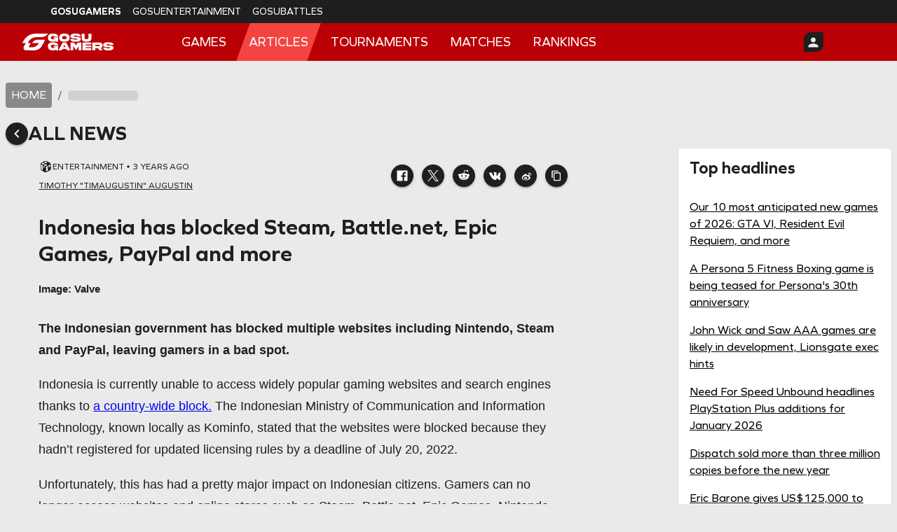

--- FILE ---
content_type: text/html; charset=utf-8
request_url: https://www.gosugamers.net/entertainment/news/59178-indonesia-has-blocked-steam-battle-net-epic-games-paypal-and-more
body_size: 43116
content:
<!DOCTYPE html><html lang="en"><head><meta charSet="utf-8"/><meta name="viewport" content="width=device-width, initial-scale=1"/><link rel="preload" as="image" imageSrcSet="https://static.gosugamers.net/gg/banners/entertainment_banner.webp?w=375 375w, https://static.gosugamers.net/gg/banners/entertainment_banner.webp?w=500 500w, https://static.gosugamers.net/gg/banners/entertainment_banner.webp?w=600 600w, https://static.gosugamers.net/gg/banners/entertainment_banner.webp?w=700 700w, https://static.gosugamers.net/gg/banners/entertainment_banner.webp?w=960 960w, https://static.gosugamers.net/gg/banners/entertainment_banner.webp?w=1024 1024w, https://static.gosugamers.net/gg/banners/entertainment_banner.webp?w=1440 1440w, https://static.gosugamers.net/gg/banners/entertainment_banner.webp?w=1600 1600w" imageSizes="100vw"/><link rel="preload" as="image" imageSrcSet="https://static.gosugamers.net/62/03/ea/13e835dda6393b71352bf9d818538fdc76c1a2ae5dab0efe78405a3aa6.jpg?w=16 16w, https://static.gosugamers.net/62/03/ea/13e835dda6393b71352bf9d818538fdc76c1a2ae5dab0efe78405a3aa6.jpg?w=32 32w, https://static.gosugamers.net/62/03/ea/13e835dda6393b71352bf9d818538fdc76c1a2ae5dab0efe78405a3aa6.jpg?w=48 48w, https://static.gosugamers.net/62/03/ea/13e835dda6393b71352bf9d818538fdc76c1a2ae5dab0efe78405a3aa6.jpg?w=64 64w, https://static.gosugamers.net/62/03/ea/13e835dda6393b71352bf9d818538fdc76c1a2ae5dab0efe78405a3aa6.jpg?w=96 96w, https://static.gosugamers.net/62/03/ea/13e835dda6393b71352bf9d818538fdc76c1a2ae5dab0efe78405a3aa6.jpg?w=128 128w, https://static.gosugamers.net/62/03/ea/13e835dda6393b71352bf9d818538fdc76c1a2ae5dab0efe78405a3aa6.jpg?w=256 256w, https://static.gosugamers.net/62/03/ea/13e835dda6393b71352bf9d818538fdc76c1a2ae5dab0efe78405a3aa6.jpg?w=320 320w, https://static.gosugamers.net/62/03/ea/13e835dda6393b71352bf9d818538fdc76c1a2ae5dab0efe78405a3aa6.jpg?w=375 375w, https://static.gosugamers.net/62/03/ea/13e835dda6393b71352bf9d818538fdc76c1a2ae5dab0efe78405a3aa6.jpg?w=500 500w, https://static.gosugamers.net/62/03/ea/13e835dda6393b71352bf9d818538fdc76c1a2ae5dab0efe78405a3aa6.jpg?w=600 600w, https://static.gosugamers.net/62/03/ea/13e835dda6393b71352bf9d818538fdc76c1a2ae5dab0efe78405a3aa6.jpg?w=700 700w, https://static.gosugamers.net/62/03/ea/13e835dda6393b71352bf9d818538fdc76c1a2ae5dab0efe78405a3aa6.jpg?w=960 960w, https://static.gosugamers.net/62/03/ea/13e835dda6393b71352bf9d818538fdc76c1a2ae5dab0efe78405a3aa6.jpg?w=1024 1024w, https://static.gosugamers.net/62/03/ea/13e835dda6393b71352bf9d818538fdc76c1a2ae5dab0efe78405a3aa6.jpg?w=1440 1440w, https://static.gosugamers.net/62/03/ea/13e835dda6393b71352bf9d818538fdc76c1a2ae5dab0efe78405a3aa6.jpg?w=1600 1600w" imageSizes="(max-width: 600px) 343px, (max-width: 1440px) 800px, 976px" fetchPriority="high"/><link rel="stylesheet" href="/_next/static/css/1c5f15787d9c3475.css" data-precedence="next"/><link rel="stylesheet" href="/_next/static/css/7741aa642d04b2e9.css" data-precedence="next"/><link rel="stylesheet" href="/_next/static/css/aabe9ef5e9090b07.css" data-precedence="next"/><link rel="preload" as="script" fetchPriority="low" href="/_next/static/chunks/webpack-c66fb198ca19c737.js"/><script src="/_next/static/chunks/fd9d1056-fadceeee7cac105d.js" async=""></script><script src="/_next/static/chunks/2117-f42354f75d95ef14.js" async=""></script><script src="/_next/static/chunks/main-app-5294d1645fe5526e.js" async=""></script><script src="/_next/static/chunks/6990-c32066589577bbc1.js" async=""></script><script src="/_next/static/chunks/9396-ae8d1276bdaa12d4.js" async=""></script><script src="/_next/static/chunks/9763-330e00d0affdbd9c.js" async=""></script><script src="/_next/static/chunks/1632-58d6a08f6ef29ac0.js" async=""></script><script src="/_next/static/chunks/3464-285e41fac3a37405.js" async=""></script><script src="/_next/static/chunks/578-4bfdfc5e69da2945.js" async=""></script><script src="/_next/static/chunks/921-979d36c94cc0be4e.js" async=""></script><script src="/_next/static/chunks/8003-1904584b22dc3269.js" async=""></script><script src="/_next/static/chunks/9723-8f32d5afea39a56f.js" async=""></script><script src="/_next/static/chunks/3914-37be691f892074c7.js" async=""></script><script src="/_next/static/chunks/app/%5Blocale%5D/(website)/(content)/layout-42981cf40f355735.js" async=""></script><script src="/_next/static/chunks/7648-1e703e8e74e07a86.js" async=""></script><script src="/_next/static/chunks/5002-c5b1c282ff45d9b3.js" async=""></script><script src="/_next/static/chunks/1495-05d31a8acbc3a4f6.js" async=""></script><script src="/_next/static/chunks/2276-228ab6d1ee3d06ca.js" async=""></script><script src="/_next/static/chunks/3145-ddf4715dfdf13866.js" async=""></script><script src="/_next/static/chunks/3405-8ebf0f3b21a0b7c7.js" async=""></script><script src="/_next/static/chunks/4-1a1bf97f08f36416.js" async=""></script><script src="/_next/static/chunks/2964-fde753485f2e638d.js" async=""></script><script src="/_next/static/chunks/5599-d27e846ffc0bb7fd.js" async=""></script><script src="/_next/static/chunks/9347-52f896f04b63104f.js" async=""></script><script src="/_next/static/chunks/6405-f490b739930e2d6f.js" async=""></script><script src="/_next/static/chunks/6807-df569f690113c337.js" async=""></script><script src="/_next/static/chunks/app/%5Blocale%5D/(website)/(content)/%5Bsection%5D/(articles)/%5Barticle%5D/page-74856104f1785df2.js" async=""></script><script src="/_next/static/chunks/4013-80cfdeacc3a8e7c0.js" async=""></script><script src="/_next/static/chunks/6288-6fb4e96180541cf9.js" async=""></script><script src="/_next/static/chunks/app/%5Blocale%5D/(website)/(content)/%5Bsection%5D/layout-461baf9593a5f00b.js" async=""></script><script src="/_next/static/chunks/app/%5Blocale%5D/(website)/(content)/%5Bsection%5D/loading-9427a1481147474c.js" async=""></script><script src="/_next/static/chunks/2211-2a670d9a3ec4ab8c.js" async=""></script><script src="/_next/static/chunks/5561-0c64e9c0947b39ff.js" async=""></script><script src="/_next/static/chunks/938-7ac4c678062eb297.js" async=""></script><script src="/_next/static/chunks/app/%5Blocale%5D/layout-2def74c4a25c53c7.js" async=""></script><script src="/_next/static/chunks/7328-6d898e5618d83285.js" async=""></script><script src="/_next/static/chunks/9832-4cf13962933ec1ad.js" async=""></script><script src="/_next/static/chunks/9437-901a83723969b0f1.js" async=""></script><script src="/_next/static/chunks/app/%5Blocale%5D/(website)/layout-60f0ac3f5d39eb99.js" async=""></script><script src="/_next/static/chunks/app/%5Blocale%5D/(website)/error-8db61f59c200c465.js" async=""></script><script src="/_next/static/chunks/13-3a2e6d7d8777954b.js" async=""></script><script src="/_next/static/chunks/3845-2233e125581f5ab0.js" async=""></script><script src="/_next/static/chunks/5260-bedb7879211cd02a.js" async=""></script><script src="/_next/static/chunks/app/not-found-d9517ef0861660fa.js" async=""></script><script src="/_next/static/chunks/app/%5Blocale%5D/(website)/(content)/%5Bsection%5D/(articles)/%5Barticle%5D/%5BarticleSlug%5D/layout-f17cade8a6c0d9f5.js" async=""></script><script src="/_next/static/chunks/318-998d5e0a207249a9.js" async=""></script><script src="/_next/static/chunks/3261-998ad87e1bbe23f7.js" async=""></script><script src="/_next/static/chunks/6580-287f42a5998d6feb.js" async=""></script><script src="/_next/static/chunks/4948-7d4e8986a269d9e5.js" async=""></script><script src="/_next/static/chunks/9331-efb4c3590b630218.js" async=""></script><script src="/_next/static/chunks/app/%5Blocale%5D/(website)/(content)/%5Bsection%5D/(articles)/%5Barticle%5D/%5BarticleSlug%5D/page-1ae9245cfd80716b.js" async=""></script><meta content="441703318613924" property="fb:app_id"/><meta content="6.35.1 - Production" name="version"/><meta content="notranslate" name="google"/><title>Indonesia has blocked Steam, Battle.net, Epic Games, PayPal and more | GosuGamers</title><meta name="description" content="The Indonesian government has blocked multiple websites including Nintendo, Steam and PayPal, leaving gamers in a bad spot."/><meta name="robots" content="index, follow, notranslate, max-video-preview:-1, max-image-preview:large, max-snippet:-1"/><link rel="canonical" href="https://www.gosugamers.net/entertainment/news/59178-indonesia-has-blocked-steam-battle-net-epic-games-paypal-and-more"/><meta property="og:title" content="Indonesia has blocked Steam, Battle.net, Epic Games, PayPal and more | GosuGamers"/><meta property="og:description" content="The Indonesian government has blocked multiple websites including Nintendo, Steam and PayPal, leaving gamers in a bad spot."/><meta property="og:url" content="https://www.gosugamers.net/entertainment/news/59178-indonesia-has-blocked-steam-battle-net-epic-games-paypal-and-more"/><meta property="og:locale" content="en-GB"/><meta property="og:image" content="https://static.gosugamers.net/62/03/ea/13e835dda6393b71352bf9d818538fdc76c1a2ae5dab0efe78405a3aa6.jpg"/><meta property="og:image:alt" content="Steam"/><meta property="og:type" content="article"/><meta name="twitter:card" content="summary_large_image"/><meta name="twitter:site" content="@GosuGamers"/><meta name="twitter:title" content="Indonesia has blocked Steam, Battle.net, Epic Games, PayPal and more | GosuGamers"/><meta name="twitter:description" content="The Indonesian government has blocked multiple websites including Nintendo, Steam and PayPal, leaving gamers in a bad spot."/><meta name="twitter:image" content="https://static.gosugamers.net/62/03/ea/13e835dda6393b71352bf9d818538fdc76c1a2ae5dab0efe78405a3aa6.jpg"/><meta name="twitter:image:alt" content="Steam"/><link rel="icon" href="/_next/static/media/favicon.dd9bb6b8.ico"/><link rel="apple-touch-icon" href="/_next/static/media/apple-icon.d47d0f5b.png"/><meta name="next-size-adjust"/><script src="/_next/static/chunks/polyfills-42372ed130431b0a.js" noModule=""></script><style data-emotion="mui-global 1tuznlg">html{-webkit-font-smoothing:antialiased;-moz-osx-font-smoothing:grayscale;box-sizing:border-box;-webkit-text-size-adjust:100%;}*,*::before,*::after{box-sizing:inherit;}strong,b{font-weight:700;}body{margin:0;color:rgba(0, 0, 0, 0.87);font-family:'__graphie_ce0003','__graphie_Fallback_ce0003';font-weight:400;font-size:1rem;line-height:1.5;background-color:#eaeaea;}@media print{body{background-color:#fff;}}body::backdrop{background-color:#eaeaea;}</style><style data-emotion="mui-global 1g2xqo4">a{-webkit-text-decoration:none;text-decoration:none;}::-webkit-scrollbar{width:8px;height:8px;}::-webkit-scrollbar-track{background:rgba(0,0,0,0);border-radius:10px;}::-webkit-scrollbar-thumb{background:rgba(0,0,0,0.8);border-radius:10px;}</style><style data-emotion="mui-global animation-c7515d">@-webkit-keyframes animation-c7515d{0%{opacity:1;}50%{opacity:0.4;}100%{opacity:1;}}@keyframes animation-c7515d{0%{opacity:1;}50%{opacity:0.4;}100%{opacity:1;}}</style><style data-emotion="mui-global animation-61bdi0">@-webkit-keyframes animation-61bdi0{0%{-webkit-transform:rotate(0deg);-moz-transform:rotate(0deg);-ms-transform:rotate(0deg);transform:rotate(0deg);}100%{-webkit-transform:rotate(360deg);-moz-transform:rotate(360deg);-ms-transform:rotate(360deg);transform:rotate(360deg);}}@keyframes animation-61bdi0{0%{-webkit-transform:rotate(0deg);-moz-transform:rotate(0deg);-ms-transform:rotate(0deg);transform:rotate(0deg);}100%{-webkit-transform:rotate(360deg);-moz-transform:rotate(360deg);-ms-transform:rotate(360deg);transform:rotate(360deg);}}</style><style data-emotion="mui-global animation-1o38n3e">@-webkit-keyframes animation-1o38n3e{0%{stroke-dasharray:1px,200px;stroke-dashoffset:0;}50%{stroke-dasharray:100px,200px;stroke-dashoffset:-15px;}100%{stroke-dasharray:1px,200px;stroke-dashoffset:-126px;}}@keyframes animation-1o38n3e{0%{stroke-dasharray:1px,200px;stroke-dashoffset:0;}50%{stroke-dasharray:100px,200px;stroke-dashoffset:-15px;}100%{stroke-dasharray:1px,200px;stroke-dashoffset:-126px;}}</style><style data-emotion="mui 18jqfyr 12uoxsz 7okhl6 1lh9mh2 xfyrgz dnev13 o59513 owcp8p rn4n7p 127s2to 1elltrt lqqmht 11ajvd1 hzj1kp u6v8er o2s8p2 1gkkq2c zyrurt 79elbk 11awat7 5xgdfv 1u77fk2 1s7qr8v diamg7 1ncjsv0 dbqi6d e6sfz9 vqe3zw 0 mbei9d o4lp7l h1v635 18o7a3 1xxonw3 5bonms 1ov46kg u4p24i 1a0m5q4 3l6bdz 51eq8m 41mjbs 800z6j 19lc31o 1nd5pgh 1txupjx 1lskddx 1vmsjlu 4z5jgh 4ejps8 13odlrs 1paqnn4 yd8sa2 149sczi erw9dc zkmg4o 1jvygh5 172m0k0 1eikg3m 7hlter cduo7a 1d3bbye 1crmcaj lu85g8 1rrerex j7qwjs r7vi65 156paet 18zsr3k n37k3r 18jd9vy 13l9ob4 1yat28k 4glqlf 1f5p11z 1vxh2dt 18ghinl 2qgp5g ws3i8 1esubgw 1wxaqej 10q9jzs 6bt4d2 1sjh4x8 130f8nx w6mnnp 1r3kygt lbp9l0 1q0h8nq jjvk5r 4zxgx4 cyxnib 1998fz lgk7oi 1jwvwlg q8jnap 1bsqfzz 1gc5ha2 1rzjdgu eo5xw ft83pz 1txfz9w 2xu61f 1902i5q cilenu drgv4p a4rh4o qax62s 3cg2ru 1rnk8yr 1nm55uu 1mw45vf 8eq4vn 1idn0r sfnw0c 1ialerq lmzl00 1uzwi02 1axh14k 1rgkiz5 9h6quu dtw560 11qlmpn zushkq 1nvwct8 747u1f 1a5po7k 1wduhak 139eqxd qpqjkp">.mui-18jqfyr{display:-webkit-box;display:-webkit-flex;display:-ms-flexbox;display:flex;-webkit-flex-direction:column;-ms-flex-direction:column;flex-direction:column;position:relative;}.mui-12uoxsz{position:fixed;width:100%;z-index:10;}.mui-7okhl6{min-height:32px;background-color:#1E1E1E;overflow-y:auto;white-space:nowrap;}@media (min-width:0px){.mui-7okhl6{padding:0px 16px 0px 16px;}}@media (min-width:600px){.mui-7okhl6{padding:0px 64px 0px 64px;}}.mui-1lh9mh2{font-family:'__graphie_ce0003','__graphie_Fallback_ce0003';font-weight:500;font-size:0.875rem;line-height:1.75;text-transform:uppercase;min-width:64px;padding:6px 16px;border:0;border-radius:4px;-webkit-transition:background-color 250ms cubic-bezier(0.4, 0, 0.2, 1) 0ms,box-shadow 250ms cubic-bezier(0.4, 0, 0.2, 1) 0ms,border-color 250ms cubic-bezier(0.4, 0, 0.2, 1) 0ms,color 250ms cubic-bezier(0.4, 0, 0.2, 1) 0ms;transition:background-color 250ms cubic-bezier(0.4, 0, 0.2, 1) 0ms,box-shadow 250ms cubic-bezier(0.4, 0, 0.2, 1) 0ms,border-color 250ms cubic-bezier(0.4, 0, 0.2, 1) 0ms,color 250ms cubic-bezier(0.4, 0, 0.2, 1) 0ms;padding:6px 8px;color:var(--variant-textColor);background-color:var(--variant-textBg);--variant-textColor:#1F1F1F;--variant-outlinedColor:#1F1F1F;--variant-outlinedBorder:rgba(31, 31, 31, 0.5);--variant-containedColor:#fff;--variant-containedBg:#1F1F1F;-webkit-transition:background-color 250ms cubic-bezier(0.4, 0, 0.2, 1) 0ms,box-shadow 250ms cubic-bezier(0.4, 0, 0.2, 1) 0ms,border-color 250ms cubic-bezier(0.4, 0, 0.2, 1) 0ms;transition:background-color 250ms cubic-bezier(0.4, 0, 0.2, 1) 0ms,box-shadow 250ms cubic-bezier(0.4, 0, 0.2, 1) 0ms,border-color 250ms cubic-bezier(0.4, 0, 0.2, 1) 0ms;}.mui-1lh9mh2:hover{-webkit-text-decoration:none;text-decoration:none;}.mui-1lh9mh2.Mui-disabled{color:rgba(0, 0, 0, 0.26);}@media (hover: hover){.mui-1lh9mh2:hover{--variant-containedBg:rgb(21, 21, 21);--variant-textBg:rgba(31, 31, 31, 0.04);--variant-outlinedBorder:#1F1F1F;--variant-outlinedBg:rgba(31, 31, 31, 0.04);}}.mui-1lh9mh2.MuiButton-loading{color:transparent;}.mui-xfyrgz{display:-webkit-inline-box;display:-webkit-inline-flex;display:-ms-inline-flexbox;display:inline-flex;-webkit-align-items:center;-webkit-box-align:center;-ms-flex-align:center;align-items:center;-webkit-box-pack:center;-ms-flex-pack:center;-webkit-justify-content:center;justify-content:center;position:relative;box-sizing:border-box;-webkit-tap-highlight-color:transparent;background-color:transparent;outline:0;border:0;margin:0;border-radius:0;padding:0;cursor:pointer;-webkit-user-select:none;-moz-user-select:none;-ms-user-select:none;user-select:none;vertical-align:middle;-moz-appearance:none;-webkit-appearance:none;-webkit-text-decoration:none;text-decoration:none;color:inherit;font-family:'__graphie_ce0003','__graphie_Fallback_ce0003';font-weight:500;font-size:0.875rem;line-height:1.75;text-transform:uppercase;min-width:64px;padding:6px 16px;border:0;border-radius:4px;-webkit-transition:background-color 250ms cubic-bezier(0.4, 0, 0.2, 1) 0ms,box-shadow 250ms cubic-bezier(0.4, 0, 0.2, 1) 0ms,border-color 250ms cubic-bezier(0.4, 0, 0.2, 1) 0ms,color 250ms cubic-bezier(0.4, 0, 0.2, 1) 0ms;transition:background-color 250ms cubic-bezier(0.4, 0, 0.2, 1) 0ms,box-shadow 250ms cubic-bezier(0.4, 0, 0.2, 1) 0ms,border-color 250ms cubic-bezier(0.4, 0, 0.2, 1) 0ms,color 250ms cubic-bezier(0.4, 0, 0.2, 1) 0ms;padding:6px 8px;color:var(--variant-textColor);background-color:var(--variant-textBg);--variant-textColor:#1F1F1F;--variant-outlinedColor:#1F1F1F;--variant-outlinedBorder:rgba(31, 31, 31, 0.5);--variant-containedColor:#fff;--variant-containedBg:#1F1F1F;-webkit-transition:background-color 250ms cubic-bezier(0.4, 0, 0.2, 1) 0ms,box-shadow 250ms cubic-bezier(0.4, 0, 0.2, 1) 0ms,border-color 250ms cubic-bezier(0.4, 0, 0.2, 1) 0ms;transition:background-color 250ms cubic-bezier(0.4, 0, 0.2, 1) 0ms,box-shadow 250ms cubic-bezier(0.4, 0, 0.2, 1) 0ms,border-color 250ms cubic-bezier(0.4, 0, 0.2, 1) 0ms;}.mui-xfyrgz::-moz-focus-inner{border-style:none;}.mui-xfyrgz.Mui-disabled{pointer-events:none;cursor:default;}@media print{.mui-xfyrgz{-webkit-print-color-adjust:exact;color-adjust:exact;}}.mui-xfyrgz:hover{-webkit-text-decoration:none;text-decoration:none;}.mui-xfyrgz.Mui-disabled{color:rgba(0, 0, 0, 0.26);}@media (hover: hover){.mui-xfyrgz:hover{--variant-containedBg:rgb(21, 21, 21);--variant-textBg:rgba(31, 31, 31, 0.04);--variant-outlinedBorder:#1F1F1F;--variant-outlinedBg:rgba(31, 31, 31, 0.04);}}.mui-xfyrgz.MuiButton-loading{color:transparent;}.mui-dnev13{font-weight:400;color:#FFFFFF;font-size:14px;font-weight:700;}.mui-dnev13:hover{-webkit-text-decoration:underline;text-decoration:underline;}.mui-o59513{margin:0;font-family:'__graphie_ce0003','__graphie_Fallback_ce0003';font-weight:400;font-size:1rem;line-height:1.5;font-weight:400;color:#FFFFFF;font-size:14px;font-weight:700;}.mui-o59513:hover{-webkit-text-decoration:underline;text-decoration:underline;}.mui-owcp8p{font-weight:400;color:#FFFFFF;font-size:14px;}.mui-owcp8p:hover{-webkit-text-decoration:underline;text-decoration:underline;}.mui-rn4n7p{margin:0;font-family:'__graphie_ce0003','__graphie_Fallback_ce0003';font-weight:400;font-size:1rem;line-height:1.5;font-weight:400;color:#FFFFFF;font-size:14px;}.mui-rn4n7p:hover{-webkit-text-decoration:underline;text-decoration:underline;}.mui-127s2to{-webkit-align-items:center;-webkit-box-align:center;-ms-flex-align:center;align-items:center;min-height:54px;background-color:#bb0005;}@media (min-width:0px){.mui-127s2to{padding:0px 16px 0px 16px;}}@media (min-width:600px){.mui-127s2to{padding:0px 32px 0px 32px;}}@media (min-width:1440px){.mui-127s2to{padding:0px 64px 0px 64px;}}.mui-1elltrt{box-sizing:border-box;display:-webkit-box;display:-webkit-flex;display:-ms-flexbox;display:flex;-webkit-box-flex-wrap:wrap;-webkit-flex-wrap:wrap;-ms-flex-wrap:wrap;flex-wrap:wrap;width:100%;-webkit-flex-direction:row;-ms-flex-direction:row;flex-direction:row;-webkit-align-items:center;-webkit-box-align:center;-ms-flex-align:center;align-items:center;min-height:54px;background-color:#bb0005;}@media (min-width:0px){.mui-1elltrt{padding:0px 16px 0px 16px;}}@media (min-width:600px){.mui-1elltrt{padding:0px 32px 0px 32px;}}@media (min-width:1440px){.mui-1elltrt{padding:0px 64px 0px 64px;}}.mui-lqqmht{box-sizing:border-box;margin:0;-webkit-flex-direction:row;-ms-flex-direction:row;flex-direction:row;-webkit-flex-basis:66.666667%;-ms-flex-preferred-size:66.666667%;flex-basis:66.666667%;-webkit-box-flex:0;-webkit-flex-grow:0;-ms-flex-positive:0;flex-grow:0;max-width:66.666667%;}@media (min-width:500px){.mui-lqqmht{-webkit-flex-basis:66.666667%;-ms-flex-preferred-size:66.666667%;flex-basis:66.666667%;-webkit-box-flex:0;-webkit-flex-grow:0;-ms-flex-positive:0;flex-grow:0;max-width:66.666667%;}}@media (min-width:600px){.mui-lqqmht{-webkit-flex-basis:66.666667%;-ms-flex-preferred-size:66.666667%;flex-basis:66.666667%;-webkit-box-flex:0;-webkit-flex-grow:0;-ms-flex-positive:0;flex-grow:0;max-width:66.666667%;}}@media (min-width:768px){.mui-lqqmht{-webkit-flex-basis:66.666667%;-ms-flex-preferred-size:66.666667%;flex-basis:66.666667%;-webkit-box-flex:0;-webkit-flex-grow:0;-ms-flex-positive:0;flex-grow:0;max-width:66.666667%;}}@media (min-width:1024px){.mui-lqqmht{-webkit-flex-basis:16.666667%;-ms-flex-preferred-size:16.666667%;flex-basis:16.666667%;-webkit-box-flex:0;-webkit-flex-grow:0;-ms-flex-positive:0;flex-grow:0;max-width:16.666667%;}}@media (min-width:1440px){.mui-lqqmht{-webkit-flex-basis:16.666667%;-ms-flex-preferred-size:16.666667%;flex-basis:16.666667%;-webkit-box-flex:0;-webkit-flex-grow:0;-ms-flex-positive:0;flex-grow:0;max-width:16.666667%;}}@media (min-width:1600px){.mui-lqqmht{-webkit-flex-basis:16.666667%;-ms-flex-preferred-size:16.666667%;flex-basis:16.666667%;-webkit-box-flex:0;-webkit-flex-grow:0;-ms-flex-positive:0;flex-grow:0;max-width:16.666667%;}}.mui-11ajvd1{-webkit-align-items:center;-webkit-box-align:center;-ms-flex-align:center;align-items:center;-webkit-box-flex-wrap:wrap;-webkit-flex-wrap:wrap;-ms-flex-wrap:wrap;flex-wrap:wrap;}.mui-hzj1kp{display:-webkit-box;display:-webkit-flex;display:-ms-flexbox;display:flex;-webkit-flex-direction:row;-ms-flex-direction:row;flex-direction:row;-webkit-align-items:center;-webkit-box-align:center;-ms-flex-align:center;align-items:center;-webkit-box-flex-wrap:wrap;-webkit-flex-wrap:wrap;-ms-flex-wrap:wrap;flex-wrap:wrap;}.mui-hzj1kp>:not(style):not(style){margin:0;}.mui-hzj1kp>:not(style)~:not(style){margin-left:16px;}.mui-u6v8er{display:-webkit-box;display:-webkit-flex;display:-ms-flexbox;display:flex;-webkit-flex-direction:column;-ms-flex-direction:column;flex-direction:column;-webkit-align-items:center;-webkit-box-align:center;-ms-flex-align:center;align-items:center;-webkit-box-pack:center;-ms-flex-pack:center;-webkit-justify-content:center;justify-content:center;}.mui-o2s8p2{box-sizing:border-box;margin:0;-webkit-flex-direction:row;-ms-flex-direction:row;flex-direction:row;}@media (min-width:1024px){.mui-o2s8p2{-webkit-flex-basis:75%;-ms-flex-preferred-size:75%;flex-basis:75%;-webkit-box-flex:0;-webkit-flex-grow:0;-ms-flex-positive:0;flex-grow:0;max-width:75%;}}@media (min-width:1440px){.mui-o2s8p2{-webkit-flex-basis:66.666667%;-ms-flex-preferred-size:66.666667%;flex-basis:66.666667%;-webkit-box-flex:0;-webkit-flex-grow:0;-ms-flex-positive:0;flex-grow:0;max-width:66.666667%;}}@media (min-width:1600px){.mui-o2s8p2{-webkit-flex-basis:66.666667%;-ms-flex-preferred-size:66.666667%;flex-basis:66.666667%;-webkit-box-flex:0;-webkit-flex-grow:0;-ms-flex-positive:0;flex-grow:0;max-width:66.666667%;}}.mui-1gkkq2c{padding:0px 16px 0px 16px;overflow-x:auto;}.mui-zyrurt{display:-webkit-box;display:-webkit-flex;display:-ms-flexbox;display:flex;-webkit-flex-direction:row;-ms-flex-direction:row;flex-direction:row;padding:0px 16px 0px 16px;overflow-x:auto;}.mui-zyrurt>:not(style):not(style){margin:0;}.mui-zyrurt>:not(style)~:not(style){margin-left:16px;}.mui-79elbk{position:relative;}.mui-11awat7{font-family:'__graphie_ce0003','__graphie_Fallback_ce0003';font-weight:500;font-size:0.875rem;line-height:1.75;text-transform:uppercase;min-width:64px;padding:6px 16px;border:0;border-radius:4px;-webkit-transition:background-color 250ms cubic-bezier(0.4, 0, 0.2, 1) 0ms,box-shadow 250ms cubic-bezier(0.4, 0, 0.2, 1) 0ms,border-color 250ms cubic-bezier(0.4, 0, 0.2, 1) 0ms,color 250ms cubic-bezier(0.4, 0, 0.2, 1) 0ms;transition:background-color 250ms cubic-bezier(0.4, 0, 0.2, 1) 0ms,box-shadow 250ms cubic-bezier(0.4, 0, 0.2, 1) 0ms,border-color 250ms cubic-bezier(0.4, 0, 0.2, 1) 0ms,color 250ms cubic-bezier(0.4, 0, 0.2, 1) 0ms;padding:6px 8px;color:var(--variant-textColor);background-color:var(--variant-textBg);--variant-textColor:#1F1F1F;--variant-outlinedColor:#1F1F1F;--variant-outlinedBorder:rgba(31, 31, 31, 0.5);--variant-containedColor:#fff;--variant-containedBg:#1F1F1F;-webkit-transition:background-color 250ms cubic-bezier(0.4, 0, 0.2, 1) 0ms,box-shadow 250ms cubic-bezier(0.4, 0, 0.2, 1) 0ms,border-color 250ms cubic-bezier(0.4, 0, 0.2, 1) 0ms;transition:background-color 250ms cubic-bezier(0.4, 0, 0.2, 1) 0ms,box-shadow 250ms cubic-bezier(0.4, 0, 0.2, 1) 0ms,border-color 250ms cubic-bezier(0.4, 0, 0.2, 1) 0ms;height:54px;background-color:inherit;-webkit-transform:skewX(-20deg);-moz-transform:skewX(-20deg);-ms-transform:skewX(-20deg);transform:skewX(-20deg);border-radius:0px;}.mui-11awat7:hover{-webkit-text-decoration:none;text-decoration:none;}.mui-11awat7.Mui-disabled{color:rgba(0, 0, 0, 0.26);}@media (hover: hover){.mui-11awat7:hover{--variant-containedBg:rgb(21, 21, 21);--variant-textBg:rgba(31, 31, 31, 0.04);--variant-outlinedBorder:#1F1F1F;--variant-outlinedBg:rgba(31, 31, 31, 0.04);}}.mui-11awat7.MuiButton-loading{color:transparent;}.mui-11awat7:hover{background-color:#F34442;}.mui-5xgdfv{display:-webkit-inline-box;display:-webkit-inline-flex;display:-ms-inline-flexbox;display:inline-flex;-webkit-align-items:center;-webkit-box-align:center;-ms-flex-align:center;align-items:center;-webkit-box-pack:center;-ms-flex-pack:center;-webkit-justify-content:center;justify-content:center;position:relative;box-sizing:border-box;-webkit-tap-highlight-color:transparent;background-color:transparent;outline:0;border:0;margin:0;border-radius:0;padding:0;cursor:pointer;-webkit-user-select:none;-moz-user-select:none;-ms-user-select:none;user-select:none;vertical-align:middle;-moz-appearance:none;-webkit-appearance:none;-webkit-text-decoration:none;text-decoration:none;color:inherit;font-family:'__graphie_ce0003','__graphie_Fallback_ce0003';font-weight:500;font-size:0.875rem;line-height:1.75;text-transform:uppercase;min-width:64px;padding:6px 16px;border:0;border-radius:4px;-webkit-transition:background-color 250ms cubic-bezier(0.4, 0, 0.2, 1) 0ms,box-shadow 250ms cubic-bezier(0.4, 0, 0.2, 1) 0ms,border-color 250ms cubic-bezier(0.4, 0, 0.2, 1) 0ms,color 250ms cubic-bezier(0.4, 0, 0.2, 1) 0ms;transition:background-color 250ms cubic-bezier(0.4, 0, 0.2, 1) 0ms,box-shadow 250ms cubic-bezier(0.4, 0, 0.2, 1) 0ms,border-color 250ms cubic-bezier(0.4, 0, 0.2, 1) 0ms,color 250ms cubic-bezier(0.4, 0, 0.2, 1) 0ms;padding:6px 8px;color:var(--variant-textColor);background-color:var(--variant-textBg);--variant-textColor:#1F1F1F;--variant-outlinedColor:#1F1F1F;--variant-outlinedBorder:rgba(31, 31, 31, 0.5);--variant-containedColor:#fff;--variant-containedBg:#1F1F1F;-webkit-transition:background-color 250ms cubic-bezier(0.4, 0, 0.2, 1) 0ms,box-shadow 250ms cubic-bezier(0.4, 0, 0.2, 1) 0ms,border-color 250ms cubic-bezier(0.4, 0, 0.2, 1) 0ms;transition:background-color 250ms cubic-bezier(0.4, 0, 0.2, 1) 0ms,box-shadow 250ms cubic-bezier(0.4, 0, 0.2, 1) 0ms,border-color 250ms cubic-bezier(0.4, 0, 0.2, 1) 0ms;height:54px;background-color:inherit;-webkit-transform:skewX(-20deg);-moz-transform:skewX(-20deg);-ms-transform:skewX(-20deg);transform:skewX(-20deg);border-radius:0px;}.mui-5xgdfv::-moz-focus-inner{border-style:none;}.mui-5xgdfv.Mui-disabled{pointer-events:none;cursor:default;}@media print{.mui-5xgdfv{-webkit-print-color-adjust:exact;color-adjust:exact;}}.mui-5xgdfv:hover{-webkit-text-decoration:none;text-decoration:none;}.mui-5xgdfv.Mui-disabled{color:rgba(0, 0, 0, 0.26);}@media (hover: hover){.mui-5xgdfv:hover{--variant-containedBg:rgb(21, 21, 21);--variant-textBg:rgba(31, 31, 31, 0.04);--variant-outlinedBorder:#1F1F1F;--variant-outlinedBg:rgba(31, 31, 31, 0.04);}}.mui-5xgdfv.MuiButton-loading{color:transparent;}.mui-5xgdfv:hover{background-color:#F34442;}.mui-1u77fk2{-webkit-transform:skewX(20deg);-moz-transform:skewX(20deg);-ms-transform:skewX(20deg);transform:skewX(20deg);}.mui-1s7qr8v{margin:0;font-family:'__graphie_ce0003','__graphie_Fallback_ce0003';font-weight:400;font-size:1rem;line-height:1.5;color:#FFFFFF;font-size:18px;white-space:nowrap;}.mui-diamg7{z-index:1002;}.mui-1ncjsv0{font-family:'__graphie_ce0003','__graphie_Fallback_ce0003';font-weight:500;font-size:0.875rem;line-height:1.75;text-transform:uppercase;min-width:64px;padding:6px 16px;border:0;border-radius:4px;-webkit-transition:background-color 250ms cubic-bezier(0.4, 0, 0.2, 1) 0ms,box-shadow 250ms cubic-bezier(0.4, 0, 0.2, 1) 0ms,border-color 250ms cubic-bezier(0.4, 0, 0.2, 1) 0ms,color 250ms cubic-bezier(0.4, 0, 0.2, 1) 0ms;transition:background-color 250ms cubic-bezier(0.4, 0, 0.2, 1) 0ms,box-shadow 250ms cubic-bezier(0.4, 0, 0.2, 1) 0ms,border-color 250ms cubic-bezier(0.4, 0, 0.2, 1) 0ms,color 250ms cubic-bezier(0.4, 0, 0.2, 1) 0ms;padding:6px 8px;color:var(--variant-textColor);background-color:var(--variant-textBg);--variant-textColor:#1F1F1F;--variant-outlinedColor:#1F1F1F;--variant-outlinedBorder:rgba(31, 31, 31, 0.5);--variant-containedColor:#fff;--variant-containedBg:#1F1F1F;-webkit-transition:background-color 250ms cubic-bezier(0.4, 0, 0.2, 1) 0ms,box-shadow 250ms cubic-bezier(0.4, 0, 0.2, 1) 0ms,border-color 250ms cubic-bezier(0.4, 0, 0.2, 1) 0ms;transition:background-color 250ms cubic-bezier(0.4, 0, 0.2, 1) 0ms,box-shadow 250ms cubic-bezier(0.4, 0, 0.2, 1) 0ms,border-color 250ms cubic-bezier(0.4, 0, 0.2, 1) 0ms;height:54px;background-color:#F34442;-webkit-transform:skewX(-20deg);-moz-transform:skewX(-20deg);-ms-transform:skewX(-20deg);transform:skewX(-20deg);border-radius:0px;}.mui-1ncjsv0:hover{-webkit-text-decoration:none;text-decoration:none;}.mui-1ncjsv0.Mui-disabled{color:rgba(0, 0, 0, 0.26);}@media (hover: hover){.mui-1ncjsv0:hover{--variant-containedBg:rgb(21, 21, 21);--variant-textBg:rgba(31, 31, 31, 0.04);--variant-outlinedBorder:#1F1F1F;--variant-outlinedBg:rgba(31, 31, 31, 0.04);}}.mui-1ncjsv0.MuiButton-loading{color:transparent;}.mui-1ncjsv0:hover{background-color:#F34442;}.mui-dbqi6d{display:-webkit-inline-box;display:-webkit-inline-flex;display:-ms-inline-flexbox;display:inline-flex;-webkit-align-items:center;-webkit-box-align:center;-ms-flex-align:center;align-items:center;-webkit-box-pack:center;-ms-flex-pack:center;-webkit-justify-content:center;justify-content:center;position:relative;box-sizing:border-box;-webkit-tap-highlight-color:transparent;background-color:transparent;outline:0;border:0;margin:0;border-radius:0;padding:0;cursor:pointer;-webkit-user-select:none;-moz-user-select:none;-ms-user-select:none;user-select:none;vertical-align:middle;-moz-appearance:none;-webkit-appearance:none;-webkit-text-decoration:none;text-decoration:none;color:inherit;font-family:'__graphie_ce0003','__graphie_Fallback_ce0003';font-weight:500;font-size:0.875rem;line-height:1.75;text-transform:uppercase;min-width:64px;padding:6px 16px;border:0;border-radius:4px;-webkit-transition:background-color 250ms cubic-bezier(0.4, 0, 0.2, 1) 0ms,box-shadow 250ms cubic-bezier(0.4, 0, 0.2, 1) 0ms,border-color 250ms cubic-bezier(0.4, 0, 0.2, 1) 0ms,color 250ms cubic-bezier(0.4, 0, 0.2, 1) 0ms;transition:background-color 250ms cubic-bezier(0.4, 0, 0.2, 1) 0ms,box-shadow 250ms cubic-bezier(0.4, 0, 0.2, 1) 0ms,border-color 250ms cubic-bezier(0.4, 0, 0.2, 1) 0ms,color 250ms cubic-bezier(0.4, 0, 0.2, 1) 0ms;padding:6px 8px;color:var(--variant-textColor);background-color:var(--variant-textBg);--variant-textColor:#1F1F1F;--variant-outlinedColor:#1F1F1F;--variant-outlinedBorder:rgba(31, 31, 31, 0.5);--variant-containedColor:#fff;--variant-containedBg:#1F1F1F;-webkit-transition:background-color 250ms cubic-bezier(0.4, 0, 0.2, 1) 0ms,box-shadow 250ms cubic-bezier(0.4, 0, 0.2, 1) 0ms,border-color 250ms cubic-bezier(0.4, 0, 0.2, 1) 0ms;transition:background-color 250ms cubic-bezier(0.4, 0, 0.2, 1) 0ms,box-shadow 250ms cubic-bezier(0.4, 0, 0.2, 1) 0ms,border-color 250ms cubic-bezier(0.4, 0, 0.2, 1) 0ms;height:54px;background-color:#F34442;-webkit-transform:skewX(-20deg);-moz-transform:skewX(-20deg);-ms-transform:skewX(-20deg);transform:skewX(-20deg);border-radius:0px;}.mui-dbqi6d::-moz-focus-inner{border-style:none;}.mui-dbqi6d.Mui-disabled{pointer-events:none;cursor:default;}@media print{.mui-dbqi6d{-webkit-print-color-adjust:exact;color-adjust:exact;}}.mui-dbqi6d:hover{-webkit-text-decoration:none;text-decoration:none;}.mui-dbqi6d.Mui-disabled{color:rgba(0, 0, 0, 0.26);}@media (hover: hover){.mui-dbqi6d:hover{--variant-containedBg:rgb(21, 21, 21);--variant-textBg:rgba(31, 31, 31, 0.04);--variant-outlinedBorder:#1F1F1F;--variant-outlinedBg:rgba(31, 31, 31, 0.04);}}.mui-dbqi6d.MuiButton-loading{color:transparent;}.mui-dbqi6d:hover{background-color:#F34442;}.mui-e6sfz9{box-sizing:border-box;margin:0;-webkit-flex-direction:row;-ms-flex-direction:row;flex-direction:row;-webkit-flex-basis:33.333333%;-ms-flex-preferred-size:33.333333%;flex-basis:33.333333%;-webkit-box-flex:0;-webkit-flex-grow:0;-ms-flex-positive:0;flex-grow:0;max-width:33.333333%;}@media (min-width:500px){.mui-e6sfz9{-webkit-flex-basis:33.333333%;-ms-flex-preferred-size:33.333333%;flex-basis:33.333333%;-webkit-box-flex:0;-webkit-flex-grow:0;-ms-flex-positive:0;flex-grow:0;max-width:33.333333%;}}@media (min-width:600px){.mui-e6sfz9{-webkit-flex-basis:33.333333%;-ms-flex-preferred-size:33.333333%;flex-basis:33.333333%;-webkit-box-flex:0;-webkit-flex-grow:0;-ms-flex-positive:0;flex-grow:0;max-width:33.333333%;}}@media (min-width:768px){.mui-e6sfz9{-webkit-flex-basis:33.333333%;-ms-flex-preferred-size:33.333333%;flex-basis:33.333333%;-webkit-box-flex:0;-webkit-flex-grow:0;-ms-flex-positive:0;flex-grow:0;max-width:33.333333%;}}@media (min-width:1024px){.mui-e6sfz9{-webkit-flex-basis:8.333333%;-ms-flex-preferred-size:8.333333%;flex-basis:8.333333%;-webkit-box-flex:0;-webkit-flex-grow:0;-ms-flex-positive:0;flex-grow:0;max-width:8.333333%;}}@media (min-width:1440px){.mui-e6sfz9{-webkit-flex-basis:16.666667%;-ms-flex-preferred-size:16.666667%;flex-basis:16.666667%;-webkit-box-flex:0;-webkit-flex-grow:0;-ms-flex-positive:0;flex-grow:0;max-width:16.666667%;}}@media (min-width:1600px){.mui-e6sfz9{-webkit-flex-basis:16.666667%;-ms-flex-preferred-size:16.666667%;flex-basis:16.666667%;-webkit-box-flex:0;-webkit-flex-grow:0;-ms-flex-positive:0;flex-grow:0;max-width:16.666667%;}}.mui-vqe3zw{display:-webkit-box;display:-webkit-flex;display:-ms-flexbox;display:flex;-webkit-flex-direction:column;-ms-flex-direction:column;flex-direction:column;-webkit-align-items:end;-webkit-box-align:end;-ms-flex-align:end;align-items:end;}.mui-mbei9d{text-align:center;-webkit-flex:0 0 auto;-ms-flex:0 0 auto;flex:0 0 auto;font-size:1.5rem;padding:8px;border-radius:50%;color:rgba(0, 0, 0, 0.54);-webkit-transition:background-color 150ms cubic-bezier(0.4, 0, 0.2, 1) 0ms;transition:background-color 150ms cubic-bezier(0.4, 0, 0.2, 1) 0ms;--IconButton-hoverBg:rgba(0, 0, 0, 0.04);padding:0px;margin:0px;}.mui-mbei9d:hover{background-color:var(--IconButton-hoverBg);}@media (hover: none){.mui-mbei9d:hover{background-color:transparent;}}.mui-mbei9d.Mui-disabled{background-color:transparent;color:rgba(0, 0, 0, 0.26);}.mui-mbei9d.MuiIconButton-loading{color:transparent;}.mui-o4lp7l{display:-webkit-inline-box;display:-webkit-inline-flex;display:-ms-inline-flexbox;display:inline-flex;-webkit-align-items:center;-webkit-box-align:center;-ms-flex-align:center;align-items:center;-webkit-box-pack:center;-ms-flex-pack:center;-webkit-justify-content:center;justify-content:center;position:relative;box-sizing:border-box;-webkit-tap-highlight-color:transparent;background-color:transparent;outline:0;border:0;margin:0;border-radius:0;padding:0;cursor:pointer;-webkit-user-select:none;-moz-user-select:none;-ms-user-select:none;user-select:none;vertical-align:middle;-moz-appearance:none;-webkit-appearance:none;-webkit-text-decoration:none;text-decoration:none;color:inherit;text-align:center;-webkit-flex:0 0 auto;-ms-flex:0 0 auto;flex:0 0 auto;font-size:1.5rem;padding:8px;border-radius:50%;color:rgba(0, 0, 0, 0.54);-webkit-transition:background-color 150ms cubic-bezier(0.4, 0, 0.2, 1) 0ms;transition:background-color 150ms cubic-bezier(0.4, 0, 0.2, 1) 0ms;--IconButton-hoverBg:rgba(0, 0, 0, 0.04);padding:0px;margin:0px;}.mui-o4lp7l::-moz-focus-inner{border-style:none;}.mui-o4lp7l.Mui-disabled{pointer-events:none;cursor:default;}@media print{.mui-o4lp7l{-webkit-print-color-adjust:exact;color-adjust:exact;}}.mui-o4lp7l:hover{background-color:var(--IconButton-hoverBg);}@media (hover: none){.mui-o4lp7l:hover{background-color:transparent;}}.mui-o4lp7l.Mui-disabled{background-color:transparent;color:rgba(0, 0, 0, 0.26);}.mui-o4lp7l.MuiIconButton-loading{color:transparent;}.mui-h1v635{position:relative;display:-webkit-box;display:-webkit-flex;display:-ms-flexbox;display:flex;-webkit-align-items:center;-webkit-box-align:center;-ms-flex-align:center;align-items:center;-webkit-box-pack:center;-ms-flex-pack:center;-webkit-justify-content:center;justify-content:center;-webkit-flex-shrink:0;-ms-flex-negative:0;flex-shrink:0;width:40px;height:40px;font-family:'__graphie_ce0003','__graphie_Fallback_ce0003';font-size:1.25rem;line-height:1;border-radius:50%;overflow:hidden;-webkit-user-select:none;-moz-user-select:none;-ms-user-select:none;user-select:none;border-radius:0;color:#eaeaea;background-color:#bdbdbd;background-color:#1E1E1E;width:28px;height:28px;border-radius:10px 0px 10px 0px;}.mui-18o7a3{width:75%;height:75%;}.mui-1xxonw3{-webkit-user-select:none;-moz-user-select:none;-ms-user-select:none;user-select:none;width:1em;height:1em;display:inline-block;-webkit-flex-shrink:0;-ms-flex-negative:0;flex-shrink:0;-webkit-transition:fill 200ms cubic-bezier(0.4, 0, 0.2, 1) 0ms;transition:fill 200ms cubic-bezier(0.4, 0, 0.2, 1) 0ms;fill:currentColor;font-size:1.5rem;fill:currentColor;width:75%;height:75%;}.mui-1xxonw3 path{fill:currentColor;}.mui-5bonms{width:100%;margin-left:auto;box-sizing:border-box;margin-right:auto;padding-left:16px;padding-right:16px;min-height:100vh;}@media (min-width:600px){.mui-5bonms{padding-left:24px;padding-right:24px;}}@media (min-width:1440px){.mui-5bonms{max-width:1440px;}}@media (min-width:0px){.mui-5bonms{padding:102px 8px 16px 8px;}}@media (min-width:1440px){.mui-5bonms{padding:118px 8px 32px 8px;}}@media (min-width:1600px){.mui-5bonms{margin:0 auto;}}.mui-1ov46kg{display:-webkit-box;display:-webkit-flex;display:-ms-flexbox;display:flex;-webkit-flex-direction:column;-ms-flex-direction:column;flex-direction:column;}.mui-1ov46kg>:not(style):not(style){margin:0;}.mui-1ov46kg>:not(style)~:not(style){margin-top:16px;}.mui-u4p24i{display:-webkit-box;display:-webkit-flex;display:-ms-flexbox;display:flex;-webkit-flex-direction:row;-ms-flex-direction:row;flex-direction:row;-webkit-align-items:center;-webkit-box-align:center;-ms-flex-align:center;align-items:center;}.mui-1a0m5q4{overflow-x:auto;}.mui-1a0m5q4::-webkit-scrollbar{display:none;}.mui-1a0m5q4>.MuiBreadcrumbs-ol{-webkit-box-flex-wrap:nowrap;-webkit-flex-wrap:nowrap;-ms-flex-wrap:nowrap;flex-wrap:nowrap;}.mui-3l6bdz{margin:0;font-family:'__graphie_ce0003','__graphie_Fallback_ce0003';font-weight:400;font-size:1rem;line-height:1.5;color:rgba(0, 0, 0, 0.6);overflow-x:auto;}.mui-3l6bdz::-webkit-scrollbar{display:none;}.mui-3l6bdz>.MuiBreadcrumbs-ol{-webkit-box-flex-wrap:nowrap;-webkit-flex-wrap:nowrap;-ms-flex-wrap:nowrap;flex-wrap:nowrap;}.mui-51eq8m{display:-webkit-box;display:-webkit-flex;display:-ms-flexbox;display:flex;-webkit-box-flex-wrap:wrap;-webkit-flex-wrap:wrap;-ms-flex-wrap:wrap;flex-wrap:wrap;-webkit-align-items:center;-webkit-box-align:center;-ms-flex-align:center;align-items:center;padding:0;margin:0;list-style:none;}.mui-41mjbs{font-family:'__graphie_ce0003','__graphie_Fallback_ce0003';font-weight:500;font-size:0.875rem;line-height:1.75;text-transform:uppercase;min-width:64px;padding:6px 16px;border:0;border-radius:4px;-webkit-transition:background-color 250ms cubic-bezier(0.4, 0, 0.2, 1) 0ms,box-shadow 250ms cubic-bezier(0.4, 0, 0.2, 1) 0ms,border-color 250ms cubic-bezier(0.4, 0, 0.2, 1) 0ms,color 250ms cubic-bezier(0.4, 0, 0.2, 1) 0ms;transition:background-color 250ms cubic-bezier(0.4, 0, 0.2, 1) 0ms,box-shadow 250ms cubic-bezier(0.4, 0, 0.2, 1) 0ms,border-color 250ms cubic-bezier(0.4, 0, 0.2, 1) 0ms,color 250ms cubic-bezier(0.4, 0, 0.2, 1) 0ms;padding:6px 8px;color:var(--variant-textColor);background-color:var(--variant-textBg);--variant-textColor:#1F1F1F;--variant-outlinedColor:#1F1F1F;--variant-outlinedBorder:rgba(31, 31, 31, 0.5);--variant-containedColor:#fff;--variant-containedBg:#1F1F1F;-webkit-transition:background-color 250ms cubic-bezier(0.4, 0, 0.2, 1) 0ms,box-shadow 250ms cubic-bezier(0.4, 0, 0.2, 1) 0ms,border-color 250ms cubic-bezier(0.4, 0, 0.2, 1) 0ms;transition:background-color 250ms cubic-bezier(0.4, 0, 0.2, 1) 0ms,box-shadow 250ms cubic-bezier(0.4, 0, 0.2, 1) 0ms,border-color 250ms cubic-bezier(0.4, 0, 0.2, 1) 0ms;background-color:#898989;color:#FFFFFF;}.mui-41mjbs:hover{-webkit-text-decoration:none;text-decoration:none;}.mui-41mjbs.Mui-disabled{color:rgba(0, 0, 0, 0.26);}@media (hover: hover){.mui-41mjbs:hover{--variant-containedBg:rgb(21, 21, 21);--variant-textBg:rgba(31, 31, 31, 0.04);--variant-outlinedBorder:#1F1F1F;--variant-outlinedBg:rgba(31, 31, 31, 0.04);}}.mui-41mjbs.MuiButton-loading{color:transparent;}.mui-41mjbs:hover{background-color:#898989;}.mui-800z6j{display:-webkit-inline-box;display:-webkit-inline-flex;display:-ms-inline-flexbox;display:inline-flex;-webkit-align-items:center;-webkit-box-align:center;-ms-flex-align:center;align-items:center;-webkit-box-pack:center;-ms-flex-pack:center;-webkit-justify-content:center;justify-content:center;position:relative;box-sizing:border-box;-webkit-tap-highlight-color:transparent;background-color:transparent;outline:0;border:0;margin:0;border-radius:0;padding:0;cursor:pointer;-webkit-user-select:none;-moz-user-select:none;-ms-user-select:none;user-select:none;vertical-align:middle;-moz-appearance:none;-webkit-appearance:none;-webkit-text-decoration:none;text-decoration:none;color:inherit;font-family:'__graphie_ce0003','__graphie_Fallback_ce0003';font-weight:500;font-size:0.875rem;line-height:1.75;text-transform:uppercase;min-width:64px;padding:6px 16px;border:0;border-radius:4px;-webkit-transition:background-color 250ms cubic-bezier(0.4, 0, 0.2, 1) 0ms,box-shadow 250ms cubic-bezier(0.4, 0, 0.2, 1) 0ms,border-color 250ms cubic-bezier(0.4, 0, 0.2, 1) 0ms,color 250ms cubic-bezier(0.4, 0, 0.2, 1) 0ms;transition:background-color 250ms cubic-bezier(0.4, 0, 0.2, 1) 0ms,box-shadow 250ms cubic-bezier(0.4, 0, 0.2, 1) 0ms,border-color 250ms cubic-bezier(0.4, 0, 0.2, 1) 0ms,color 250ms cubic-bezier(0.4, 0, 0.2, 1) 0ms;padding:6px 8px;color:var(--variant-textColor);background-color:var(--variant-textBg);--variant-textColor:#1F1F1F;--variant-outlinedColor:#1F1F1F;--variant-outlinedBorder:rgba(31, 31, 31, 0.5);--variant-containedColor:#fff;--variant-containedBg:#1F1F1F;-webkit-transition:background-color 250ms cubic-bezier(0.4, 0, 0.2, 1) 0ms,box-shadow 250ms cubic-bezier(0.4, 0, 0.2, 1) 0ms,border-color 250ms cubic-bezier(0.4, 0, 0.2, 1) 0ms;transition:background-color 250ms cubic-bezier(0.4, 0, 0.2, 1) 0ms,box-shadow 250ms cubic-bezier(0.4, 0, 0.2, 1) 0ms,border-color 250ms cubic-bezier(0.4, 0, 0.2, 1) 0ms;background-color:#898989;color:#FFFFFF;}.mui-800z6j::-moz-focus-inner{border-style:none;}.mui-800z6j.Mui-disabled{pointer-events:none;cursor:default;}@media print{.mui-800z6j{-webkit-print-color-adjust:exact;color-adjust:exact;}}.mui-800z6j:hover{-webkit-text-decoration:none;text-decoration:none;}.mui-800z6j.Mui-disabled{color:rgba(0, 0, 0, 0.26);}@media (hover: hover){.mui-800z6j:hover{--variant-containedBg:rgb(21, 21, 21);--variant-textBg:rgba(31, 31, 31, 0.04);--variant-outlinedBorder:#1F1F1F;--variant-outlinedBg:rgba(31, 31, 31, 0.04);}}.mui-800z6j.MuiButton-loading{color:transparent;}.mui-800z6j:hover{background-color:#898989;}.mui-19lc31o{margin:0;font-family:'__graphie_ce0003','__graphie_Fallback_ce0003';font-weight:400;font-size:1rem;line-height:1.5;}.mui-1nd5pgh{display:-webkit-box;display:-webkit-flex;display:-ms-flexbox;display:flex;-webkit-user-select:none;-moz-user-select:none;-ms-user-select:none;user-select:none;margin-left:8px;margin-right:8px;}.mui-1txupjx{display:block;background-color:rgba(0, 0, 0, 0.11);height:1.2em;margin-top:0;margin-bottom:0;height:auto;transform-origin:0 55%;-webkit-transform:scale(1, 0.60);-moz-transform:scale(1, 0.60);-ms-transform:scale(1, 0.60);transform:scale(1, 0.60);border-radius:4px/6.7px;-webkit-animation:animation-c7515d 2s ease-in-out 0.5s infinite;animation:animation-c7515d 2s ease-in-out 0.5s infinite;font-size:1rem;}.mui-1txupjx:empty:before{content:"\00a0";}.mui-1lskddx{display:block;background-color:rgba(0, 0, 0, 0.11);height:1.2em;-webkit-animation:animation-c7515d 2s ease-in-out 0.5s infinite;animation:animation-c7515d 2s ease-in-out 0.5s infinite;min-height:147px;background-color:#1E1E1E;}.mui-1vmsjlu{-webkit-align-items:center;-webkit-box-align:center;-ms-flex-align:center;align-items:center;display:-webkit-box;display:-webkit-flex;display:-ms-flexbox;display:flex;-webkit-flex-direction:column;-ms-flex-direction:column;flex-direction:column;height:60vh;-webkit-box-pack:center;-ms-flex-pack:center;-webkit-justify-content:center;justify-content:center;text-align:center;}.mui-4z5jgh{display:inline-block;-webkit-animation:animation-61bdi0 1.4s linear infinite;animation:animation-61bdi0 1.4s linear infinite;color:#1F1F1F;}.mui-4ejps8{display:block;}.mui-13odlrs{stroke:currentColor;stroke-dasharray:80px,200px;stroke-dashoffset:0;-webkit-animation:animation-1o38n3e 1.4s ease-in-out infinite;animation:animation-1o38n3e 1.4s ease-in-out infinite;}.mui-1paqnn4{margin:0;font-family:'__graphie_ce0003','__graphie_Fallback_ce0003';font-weight:400;font-size:1rem;line-height:1.5;margin-top:16px;}.mui-yd8sa2{display:-webkit-box;display:-webkit-flex;display:-ms-flexbox;display:flex;-webkit-flex-direction:column;-ms-flex-direction:column;flex-direction:column;gap:16px;}.mui-149sczi{display:-webkit-box;display:-webkit-flex;display:-ms-flexbox;display:flex;-webkit-flex-direction:row;-ms-flex-direction:row;flex-direction:row;-webkit-align-items:center;-webkit-box-align:center;-ms-flex-align:center;align-items:center;gap:16px;}.mui-erw9dc{font-family:'__graphie_ce0003','__graphie_Fallback_ce0003';font-weight:500;font-size:0.875rem;line-height:1.75;text-transform:uppercase;min-width:64px;padding:6px 16px;border:0;border-radius:4px;-webkit-transition:background-color 250ms cubic-bezier(0.4, 0, 0.2, 1) 0ms,box-shadow 250ms cubic-bezier(0.4, 0, 0.2, 1) 0ms,border-color 250ms cubic-bezier(0.4, 0, 0.2, 1) 0ms,color 250ms cubic-bezier(0.4, 0, 0.2, 1) 0ms;transition:background-color 250ms cubic-bezier(0.4, 0, 0.2, 1) 0ms,box-shadow 250ms cubic-bezier(0.4, 0, 0.2, 1) 0ms,border-color 250ms cubic-bezier(0.4, 0, 0.2, 1) 0ms,color 250ms cubic-bezier(0.4, 0, 0.2, 1) 0ms;color:var(--variant-containedColor);background-color:var(--variant-containedBg);box-shadow:0px 3px 1px -2px rgba(0,0,0,0.2),0px 2px 2px 0px rgba(0,0,0,0.14),0px 1px 5px 0px rgba(0,0,0,0.12);--variant-textColor:#1F1F1F;--variant-outlinedColor:#1F1F1F;--variant-outlinedBorder:rgba(31, 31, 31, 0.5);--variant-containedColor:#fff;--variant-containedBg:#1F1F1F;-webkit-transition:background-color 250ms cubic-bezier(0.4, 0, 0.2, 1) 0ms,box-shadow 250ms cubic-bezier(0.4, 0, 0.2, 1) 0ms,border-color 250ms cubic-bezier(0.4, 0, 0.2, 1) 0ms;transition:background-color 250ms cubic-bezier(0.4, 0, 0.2, 1) 0ms,box-shadow 250ms cubic-bezier(0.4, 0, 0.2, 1) 0ms,border-color 250ms cubic-bezier(0.4, 0, 0.2, 1) 0ms;border-radius:50%;padding:8px;min-width:0px;width:32px;height:32px;}.mui-erw9dc:hover{-webkit-text-decoration:none;text-decoration:none;}.mui-erw9dc.Mui-disabled{color:rgba(0, 0, 0, 0.26);}.mui-erw9dc:hover{box-shadow:0px 2px 4px -1px rgba(0,0,0,0.2),0px 4px 5px 0px rgba(0,0,0,0.14),0px 1px 10px 0px rgba(0,0,0,0.12);}@media (hover: none){.mui-erw9dc:hover{box-shadow:0px 3px 1px -2px rgba(0,0,0,0.2),0px 2px 2px 0px rgba(0,0,0,0.14),0px 1px 5px 0px rgba(0,0,0,0.12);}}.mui-erw9dc:active{box-shadow:0px 5px 5px -3px rgba(0,0,0,0.2),0px 8px 10px 1px rgba(0,0,0,0.14),0px 3px 14px 2px rgba(0,0,0,0.12);}.mui-erw9dc.Mui-focusVisible{box-shadow:0px 3px 5px -1px rgba(0,0,0,0.2),0px 6px 10px 0px rgba(0,0,0,0.14),0px 1px 18px 0px rgba(0,0,0,0.12);}.mui-erw9dc.Mui-disabled{color:rgba(0, 0, 0, 0.26);box-shadow:none;background-color:rgba(0, 0, 0, 0.12);}@media (hover: hover){.mui-erw9dc:hover{--variant-containedBg:rgb(21, 21, 21);--variant-textBg:rgba(31, 31, 31, 0.04);--variant-outlinedBorder:#1F1F1F;--variant-outlinedBg:rgba(31, 31, 31, 0.04);}}.mui-erw9dc.MuiButton-loading{color:transparent;}.mui-zkmg4o{display:-webkit-inline-box;display:-webkit-inline-flex;display:-ms-inline-flexbox;display:inline-flex;-webkit-align-items:center;-webkit-box-align:center;-ms-flex-align:center;align-items:center;-webkit-box-pack:center;-ms-flex-pack:center;-webkit-justify-content:center;justify-content:center;position:relative;box-sizing:border-box;-webkit-tap-highlight-color:transparent;background-color:transparent;outline:0;border:0;margin:0;border-radius:0;padding:0;cursor:pointer;-webkit-user-select:none;-moz-user-select:none;-ms-user-select:none;user-select:none;vertical-align:middle;-moz-appearance:none;-webkit-appearance:none;-webkit-text-decoration:none;text-decoration:none;color:inherit;font-family:'__graphie_ce0003','__graphie_Fallback_ce0003';font-weight:500;font-size:0.875rem;line-height:1.75;text-transform:uppercase;min-width:64px;padding:6px 16px;border:0;border-radius:4px;-webkit-transition:background-color 250ms cubic-bezier(0.4, 0, 0.2, 1) 0ms,box-shadow 250ms cubic-bezier(0.4, 0, 0.2, 1) 0ms,border-color 250ms cubic-bezier(0.4, 0, 0.2, 1) 0ms,color 250ms cubic-bezier(0.4, 0, 0.2, 1) 0ms;transition:background-color 250ms cubic-bezier(0.4, 0, 0.2, 1) 0ms,box-shadow 250ms cubic-bezier(0.4, 0, 0.2, 1) 0ms,border-color 250ms cubic-bezier(0.4, 0, 0.2, 1) 0ms,color 250ms cubic-bezier(0.4, 0, 0.2, 1) 0ms;color:var(--variant-containedColor);background-color:var(--variant-containedBg);box-shadow:0px 3px 1px -2px rgba(0,0,0,0.2),0px 2px 2px 0px rgba(0,0,0,0.14),0px 1px 5px 0px rgba(0,0,0,0.12);--variant-textColor:#1F1F1F;--variant-outlinedColor:#1F1F1F;--variant-outlinedBorder:rgba(31, 31, 31, 0.5);--variant-containedColor:#fff;--variant-containedBg:#1F1F1F;-webkit-transition:background-color 250ms cubic-bezier(0.4, 0, 0.2, 1) 0ms,box-shadow 250ms cubic-bezier(0.4, 0, 0.2, 1) 0ms,border-color 250ms cubic-bezier(0.4, 0, 0.2, 1) 0ms;transition:background-color 250ms cubic-bezier(0.4, 0, 0.2, 1) 0ms,box-shadow 250ms cubic-bezier(0.4, 0, 0.2, 1) 0ms,border-color 250ms cubic-bezier(0.4, 0, 0.2, 1) 0ms;border-radius:50%;padding:8px;min-width:0px;width:32px;height:32px;}.mui-zkmg4o::-moz-focus-inner{border-style:none;}.mui-zkmg4o.Mui-disabled{pointer-events:none;cursor:default;}@media print{.mui-zkmg4o{-webkit-print-color-adjust:exact;color-adjust:exact;}}.mui-zkmg4o:hover{-webkit-text-decoration:none;text-decoration:none;}.mui-zkmg4o.Mui-disabled{color:rgba(0, 0, 0, 0.26);}.mui-zkmg4o:hover{box-shadow:0px 2px 4px -1px rgba(0,0,0,0.2),0px 4px 5px 0px rgba(0,0,0,0.14),0px 1px 10px 0px rgba(0,0,0,0.12);}@media (hover: none){.mui-zkmg4o:hover{box-shadow:0px 3px 1px -2px rgba(0,0,0,0.2),0px 2px 2px 0px rgba(0,0,0,0.14),0px 1px 5px 0px rgba(0,0,0,0.12);}}.mui-zkmg4o:active{box-shadow:0px 5px 5px -3px rgba(0,0,0,0.2),0px 8px 10px 1px rgba(0,0,0,0.14),0px 3px 14px 2px rgba(0,0,0,0.12);}.mui-zkmg4o.Mui-focusVisible{box-shadow:0px 3px 5px -1px rgba(0,0,0,0.2),0px 6px 10px 0px rgba(0,0,0,0.14),0px 1px 18px 0px rgba(0,0,0,0.12);}.mui-zkmg4o.Mui-disabled{color:rgba(0, 0, 0, 0.26);box-shadow:none;background-color:rgba(0, 0, 0, 0.12);}@media (hover: hover){.mui-zkmg4o:hover{--variant-containedBg:rgb(21, 21, 21);--variant-textBg:rgba(31, 31, 31, 0.04);--variant-outlinedBorder:#1F1F1F;--variant-outlinedBg:rgba(31, 31, 31, 0.04);}}.mui-zkmg4o.MuiButton-loading{color:transparent;}.mui-1jvygh5{-webkit-user-select:none;-moz-user-select:none;-ms-user-select:none;user-select:none;width:1em;height:1em;display:inline-block;-webkit-flex-shrink:0;-ms-flex-negative:0;flex-shrink:0;-webkit-transition:fill 200ms cubic-bezier(0.4, 0, 0.2, 1) 0ms;transition:fill 200ms cubic-bezier(0.4, 0, 0.2, 1) 0ms;fill:currentColor;font-size:1.5rem;fill:currentColor;}.mui-1jvygh5 path{fill:currentColor;}.mui-172m0k0{margin:0;font-size:28px;font-weight:700;text-transform:uppercase;}.mui-1eikg3m{box-sizing:border-box;display:-webkit-box;display:-webkit-flex;display:-ms-flexbox;display:flex;-webkit-box-flex-wrap:wrap;-webkit-flex-wrap:wrap;-ms-flex-wrap:wrap;flex-wrap:wrap;width:100%;-webkit-flex-direction:row;-ms-flex-direction:row;flex-direction:row;margin-top:calc(-1 * 16px);width:calc(100% + 16px);margin-left:calc(-1 * 16px);}.mui-1eikg3m>.MuiGrid-item{padding-top:16px;}.mui-1eikg3m>.MuiGrid-item{padding-left:16px;}.mui-7hlter{box-sizing:border-box;margin:0;-webkit-flex-direction:row;-ms-flex-direction:row;flex-direction:row;-webkit-flex-basis:100%;-ms-flex-preferred-size:100%;flex-basis:100%;-webkit-box-flex:0;-webkit-flex-grow:0;-ms-flex-positive:0;flex-grow:0;max-width:100%;}@media (min-width:500px){.mui-7hlter{-webkit-flex-basis:100%;-ms-flex-preferred-size:100%;flex-basis:100%;-webkit-box-flex:0;-webkit-flex-grow:0;-ms-flex-positive:0;flex-grow:0;max-width:100%;}}@media (min-width:600px){.mui-7hlter{-webkit-flex-basis:100%;-ms-flex-preferred-size:100%;flex-basis:100%;-webkit-box-flex:0;-webkit-flex-grow:0;-ms-flex-positive:0;flex-grow:0;max-width:100%;}}@media (min-width:768px){.mui-7hlter{-webkit-flex-basis:100%;-ms-flex-preferred-size:100%;flex-basis:100%;-webkit-box-flex:0;-webkit-flex-grow:0;-ms-flex-positive:0;flex-grow:0;max-width:100%;}}@media (min-width:1024px){.mui-7hlter{-webkit-flex-basis:75%;-ms-flex-preferred-size:75%;flex-basis:75%;-webkit-box-flex:0;-webkit-flex-grow:0;-ms-flex-positive:0;flex-grow:0;max-width:75%;}}@media (min-width:1440px){.mui-7hlter{-webkit-flex-basis:75%;-ms-flex-preferred-size:75%;flex-basis:75%;-webkit-box-flex:0;-webkit-flex-grow:0;-ms-flex-positive:0;flex-grow:0;max-width:75%;}}@media (min-width:1600px){.mui-7hlter{-webkit-flex-basis:75%;-ms-flex-preferred-size:75%;flex-basis:75%;-webkit-box-flex:0;-webkit-flex-grow:0;-ms-flex-positive:0;flex-grow:0;max-width:75%;}}.mui-cduo7a{position:relative;aspect-ratio:16/9;height:auto;width:100%;}@media (min-width:0px){.mui-cduo7a{border-radius:10px;}}@media (min-width:600px){.mui-cduo7a{border-radius:20px;}}@media (min-width:0px){.mui-cduo7a img{border-radius:10px;}}@media (min-width:600px){.mui-cduo7a img{border-radius:20px;}}.mui-1d3bbye{box-sizing:border-box;display:-webkit-box;display:-webkit-flex;display:-ms-flexbox;display:flex;-webkit-box-flex-wrap:wrap;-webkit-flex-wrap:wrap;-ms-flex-wrap:wrap;flex-wrap:wrap;width:100%;-webkit-flex-direction:row;-ms-flex-direction:row;flex-direction:row;}.mui-1crmcaj{box-sizing:border-box;margin:0;-webkit-flex-direction:row;-ms-flex-direction:row;flex-direction:row;}@media (min-width:768px){.mui-1crmcaj{-webkit-flex-basis:5%;-ms-flex-preferred-size:5%;flex-basis:5%;-webkit-box-flex:0;-webkit-flex-grow:0;-ms-flex-positive:0;flex-grow:0;max-width:5%;}}@media (min-width:1024px){.mui-1crmcaj{-webkit-flex-basis:5%;-ms-flex-preferred-size:5%;flex-basis:5%;-webkit-box-flex:0;-webkit-flex-grow:0;-ms-flex-positive:0;flex-grow:0;max-width:5%;}}@media (min-width:1440px){.mui-1crmcaj{-webkit-flex-basis:5%;-ms-flex-preferred-size:5%;flex-basis:5%;-webkit-box-flex:0;-webkit-flex-grow:0;-ms-flex-positive:0;flex-grow:0;max-width:5%;}}@media (min-width:1600px){.mui-1crmcaj{-webkit-flex-basis:5%;-ms-flex-preferred-size:5%;flex-basis:5%;-webkit-box-flex:0;-webkit-flex-grow:0;-ms-flex-positive:0;flex-grow:0;max-width:5%;}}.mui-lu85g8{box-sizing:border-box;margin:0;-webkit-flex-direction:row;-ms-flex-direction:row;flex-direction:row;-webkit-flex-basis:100%;-ms-flex-preferred-size:100%;flex-basis:100%;-webkit-box-flex:0;-webkit-flex-grow:0;-ms-flex-positive:0;flex-grow:0;max-width:100%;}@media (min-width:500px){.mui-lu85g8{-webkit-flex-basis:100%;-ms-flex-preferred-size:100%;flex-basis:100%;-webkit-box-flex:0;-webkit-flex-grow:0;-ms-flex-positive:0;flex-grow:0;max-width:100%;}}@media (min-width:600px){.mui-lu85g8{-webkit-flex-basis:100%;-ms-flex-preferred-size:100%;flex-basis:100%;-webkit-box-flex:0;-webkit-flex-grow:0;-ms-flex-positive:0;flex-grow:0;max-width:100%;}}@media (min-width:768px){.mui-lu85g8{-webkit-flex-basis:80%;-ms-flex-preferred-size:80%;flex-basis:80%;-webkit-box-flex:0;-webkit-flex-grow:0;-ms-flex-positive:0;flex-grow:0;max-width:80%;}}@media (min-width:1024px){.mui-lu85g8{-webkit-flex-basis:80%;-ms-flex-preferred-size:80%;flex-basis:80%;-webkit-box-flex:0;-webkit-flex-grow:0;-ms-flex-positive:0;flex-grow:0;max-width:80%;}}@media (min-width:1440px){.mui-lu85g8{-webkit-flex-basis:80%;-ms-flex-preferred-size:80%;flex-basis:80%;-webkit-box-flex:0;-webkit-flex-grow:0;-ms-flex-positive:0;flex-grow:0;max-width:80%;}}@media (min-width:1600px){.mui-lu85g8{-webkit-flex-basis:80%;-ms-flex-preferred-size:80%;flex-basis:80%;-webkit-box-flex:0;-webkit-flex-grow:0;-ms-flex-positive:0;flex-grow:0;max-width:80%;}}.mui-1rrerex{display:-webkit-box;display:-webkit-flex;display:-ms-flexbox;display:flex;-webkit-flex-direction:column;-ms-flex-direction:column;flex-direction:column;}.mui-1rrerex>:not(style):not(style){margin:0;}.mui-1rrerex>:not(style)~:not(style){margin-top:32px;}.mui-j7qwjs{display:-webkit-box;display:-webkit-flex;display:-ms-flexbox;display:flex;-webkit-flex-direction:column;-ms-flex-direction:column;flex-direction:column;}.mui-r7vi65{box-sizing:border-box;display:-webkit-box;display:-webkit-flex;display:-ms-flexbox;display:flex;-webkit-box-flex-wrap:wrap;-webkit-flex-wrap:wrap;-ms-flex-wrap:wrap;flex-wrap:wrap;width:100%;-webkit-flex-direction:row;-ms-flex-direction:row;flex-direction:row;margin-top:calc(-1 * 8px);width:calc(100% + 8px);margin-left:calc(-1 * 8px);-webkit-align-items:center;-webkit-box-align:center;-ms-flex-align:center;align-items:center;-webkit-box-pack:justify;-webkit-justify-content:space-between;justify-content:space-between;}.mui-r7vi65>.MuiGrid-item{padding-top:8px;}.mui-r7vi65>.MuiGrid-item{padding-left:8px;}.mui-156paet{box-sizing:border-box;margin:0;-webkit-flex-direction:row;-ms-flex-direction:row;flex-direction:row;-webkit-flex-basis:0;-ms-flex-preferred-size:0;flex-basis:0;-webkit-box-flex:1;-webkit-flex-grow:1;-ms-flex-positive:1;flex-grow:1;max-width:100%;}@media (min-width:500px){.mui-156paet{-webkit-flex-basis:0;-ms-flex-preferred-size:0;flex-basis:0;-webkit-box-flex:1;-webkit-flex-grow:1;-ms-flex-positive:1;flex-grow:1;max-width:100%;}}@media (min-width:600px){.mui-156paet{-webkit-flex-basis:0;-ms-flex-preferred-size:0;flex-basis:0;-webkit-box-flex:1;-webkit-flex-grow:1;-ms-flex-positive:1;flex-grow:1;max-width:100%;}}@media (min-width:768px){.mui-156paet{-webkit-flex-basis:0;-ms-flex-preferred-size:0;flex-basis:0;-webkit-box-flex:1;-webkit-flex-grow:1;-ms-flex-positive:1;flex-grow:1;max-width:100%;}}@media (min-width:1024px){.mui-156paet{-webkit-flex-basis:0;-ms-flex-preferred-size:0;flex-basis:0;-webkit-box-flex:1;-webkit-flex-grow:1;-ms-flex-positive:1;flex-grow:1;max-width:100%;}}@media (min-width:1440px){.mui-156paet{-webkit-flex-basis:0;-ms-flex-preferred-size:0;flex-basis:0;-webkit-box-flex:1;-webkit-flex-grow:1;-ms-flex-positive:1;flex-grow:1;max-width:100%;}}@media (min-width:1600px){.mui-156paet{-webkit-flex-basis:0;-ms-flex-preferred-size:0;flex-basis:0;-webkit-box-flex:1;-webkit-flex-grow:1;-ms-flex-positive:1;flex-grow:1;max-width:100%;}}.mui-18zsr3k{display:-webkit-box;display:-webkit-flex;display:-ms-flexbox;display:flex;-webkit-flex-direction:column;-ms-flex-direction:column;flex-direction:column;}.mui-18zsr3k>:not(style):not(style){margin:0;}.mui-18zsr3k>:not(style)~:not(style){margin-top:8px;}.mui-n37k3r{display:-webkit-box;display:-webkit-flex;display:-ms-flexbox;display:flex;-webkit-flex-direction:row;-ms-flex-direction:row;flex-direction:row;}@media (min-width:0px){.mui-n37k3r{gap:4px;}}@media (min-width:600px){.mui-n37k3r{gap:8px;}}.mui-18jd9vy path{fill:currentColor;}.mui-13l9ob4{display:-webkit-box;display:-webkit-flex;display:-ms-flexbox;display:flex;-webkit-flex-direction:row;-ms-flex-direction:row;flex-direction:row;-webkit-align-items:center;-webkit-box-align:center;-ms-flex-align:center;align-items:center;-webkit-box-flex-wrap:wrap;-webkit-flex-wrap:wrap;-ms-flex-wrap:wrap;flex-wrap:wrap;}.mui-13l9ob4>:not(style):not(style){margin:0;}.mui-13l9ob4>:not(style)~:not(style){margin-left:4px;}.mui-1yat28k{margin:0;font-family:'__graphie_ce0003','__graphie_Fallback_ce0003';font-weight:400;font-size:1rem;line-height:1.5;text-transform:uppercase;color:inherit;font-size:12px;}.mui-4glqlf{-webkit-user-select:none;-moz-user-select:none;-ms-user-select:none;user-select:none;width:1em;height:1em;display:inline-block;-webkit-flex-shrink:0;-ms-flex-negative:0;flex-shrink:0;-webkit-transition:fill 200ms cubic-bezier(0.4, 0, 0.2, 1) 0ms;transition:fill 200ms cubic-bezier(0.4, 0, 0.2, 1) 0ms;fill:currentColor;font-size:1.5rem;fill:currentColor;width:4px;height:4px;}.mui-4glqlf path{fill:currentColor;}.mui-1f5p11z{z-index:1500;pointer-events:none;pointer-events:auto;pointer-events:none;}.mui-1vxh2dt{z-index:1500;pointer-events:none;pointer-events:auto;pointer-events:none;}.mui-18ghinl{display:-webkit-box;display:-webkit-flex;display:-ms-flexbox;display:flex;-webkit-flex-direction:row;-ms-flex-direction:row;flex-direction:row;gap:4px;-webkit-align-items:center;-webkit-box-align:center;-ms-flex-align:center;align-items:center;-webkit-box-flex-wrap:wrap;-webkit-flex-wrap:wrap;-ms-flex-wrap:wrap;flex-wrap:wrap;}.mui-2qgp5g{-webkit-text-decoration:underline;text-decoration:underline;-webkit-text-decoration:none;text-decoration:none;color:inherit;-webkit-text-decoration:underline;text-decoration:underline;}.mui-2qgp5g:hover{text-decoration-color:inherit;}.mui-ws3i8{margin:0;font:inherit;line-height:inherit;letter-spacing:inherit;text-transform:uppercase;color:inherit;-webkit-text-decoration:underline;text-decoration:underline;-webkit-text-decoration:none;text-decoration:none;color:inherit;-webkit-text-decoration:underline;text-decoration:underline;}.mui-ws3i8:hover{text-decoration-color:inherit;}.mui-1esubgw{margin:0;font-family:'__graphie_ce0003','__graphie_Fallback_ce0003';font-weight:400;font-size:1rem;line-height:1.5;font-size:12px;}.mui-1wxaqej{box-sizing:border-box;margin:0;-webkit-flex-direction:row;-ms-flex-direction:row;flex-direction:row;}@media (min-width:0px){.mui-10q9jzs{display:block;}}@media (min-width:600px){.mui-10q9jzs{display:none;}}.mui-6bt4d2{display:inherit;margin-right:-4px;margin-left:8px;}.mui-6bt4d2>*:nth-of-type(1){font-size:20px;}.mui-1sjh4x8{-webkit-user-select:none;-moz-user-select:none;-ms-user-select:none;user-select:none;width:1em;height:1em;display:inline-block;-webkit-flex-shrink:0;-ms-flex-negative:0;flex-shrink:0;-webkit-transition:fill 200ms cubic-bezier(0.4, 0, 0.2, 1) 0ms;transition:fill 200ms cubic-bezier(0.4, 0, 0.2, 1) 0ms;fill:currentColor;font-size:1.5rem;fill:currentColor;font-size:14px;}.mui-1sjh4x8 path{fill:currentColor;}@media (min-width:0px){.mui-130f8nx{display:none;}}@media (min-width:600px){.mui-130f8nx{display:block;}}.mui-w6mnnp{display:-webkit-box;display:-webkit-flex;display:-ms-flexbox;display:flex;-webkit-flex-direction:row;-ms-flex-direction:row;flex-direction:row;}.mui-w6mnnp>:not(style):not(style){margin:0;}.mui-w6mnnp>:not(style)~:not(style){margin-left:12px;}.mui-1r3kygt{font-family:'__graphie_ce0003','__graphie_Fallback_ce0003';font-weight:500;font-size:0.875rem;line-height:1.75;text-transform:uppercase;min-width:64px;padding:6px 16px;border:0;border-radius:4px;-webkit-transition:background-color 250ms cubic-bezier(0.4, 0, 0.2, 1) 0ms,box-shadow 250ms cubic-bezier(0.4, 0, 0.2, 1) 0ms,border-color 250ms cubic-bezier(0.4, 0, 0.2, 1) 0ms,color 250ms cubic-bezier(0.4, 0, 0.2, 1) 0ms;transition:background-color 250ms cubic-bezier(0.4, 0, 0.2, 1) 0ms,box-shadow 250ms cubic-bezier(0.4, 0, 0.2, 1) 0ms,border-color 250ms cubic-bezier(0.4, 0, 0.2, 1) 0ms,color 250ms cubic-bezier(0.4, 0, 0.2, 1) 0ms;color:var(--variant-containedColor);background-color:var(--variant-containedBg);box-shadow:0px 3px 1px -2px rgba(0,0,0,0.2),0px 2px 2px 0px rgba(0,0,0,0.14),0px 1px 5px 0px rgba(0,0,0,0.12);--variant-textColor:#1F1F1F;--variant-outlinedColor:#1F1F1F;--variant-outlinedBorder:rgba(31, 31, 31, 0.5);--variant-containedColor:#fff;--variant-containedBg:#1F1F1F;-webkit-transition:background-color 250ms cubic-bezier(0.4, 0, 0.2, 1) 0ms,box-shadow 250ms cubic-bezier(0.4, 0, 0.2, 1) 0ms,border-color 250ms cubic-bezier(0.4, 0, 0.2, 1) 0ms;transition:background-color 250ms cubic-bezier(0.4, 0, 0.2, 1) 0ms,box-shadow 250ms cubic-bezier(0.4, 0, 0.2, 1) 0ms,border-color 250ms cubic-bezier(0.4, 0, 0.2, 1) 0ms;border-radius:50%;padding:8px;min-width:0px;width:32px;height:32px;}.mui-1r3kygt:hover{-webkit-text-decoration:none;text-decoration:none;}.mui-1r3kygt.Mui-disabled{color:rgba(0, 0, 0, 0.26);}.mui-1r3kygt:hover{box-shadow:0px 2px 4px -1px rgba(0,0,0,0.2),0px 4px 5px 0px rgba(0,0,0,0.14),0px 1px 10px 0px rgba(0,0,0,0.12);}@media (hover: none){.mui-1r3kygt:hover{box-shadow:0px 3px 1px -2px rgba(0,0,0,0.2),0px 2px 2px 0px rgba(0,0,0,0.14),0px 1px 5px 0px rgba(0,0,0,0.12);}}.mui-1r3kygt:active{box-shadow:0px 5px 5px -3px rgba(0,0,0,0.2),0px 8px 10px 1px rgba(0,0,0,0.14),0px 3px 14px 2px rgba(0,0,0,0.12);}.mui-1r3kygt.Mui-focusVisible{box-shadow:0px 3px 5px -1px rgba(0,0,0,0.2),0px 6px 10px 0px rgba(0,0,0,0.14),0px 1px 18px 0px rgba(0,0,0,0.12);}.mui-1r3kygt.Mui-disabled{color:rgba(0, 0, 0, 0.26);box-shadow:none;background-color:rgba(0, 0, 0, 0.12);}@media (hover: hover){.mui-1r3kygt:hover{--variant-containedBg:rgb(21, 21, 21);--variant-textBg:rgba(31, 31, 31, 0.04);--variant-outlinedBorder:#1F1F1F;--variant-outlinedBg:rgba(31, 31, 31, 0.04);}}.mui-1r3kygt.MuiButton-loading{color:transparent;}.mui-1r3kygt path{fill:currentcolor;}.mui-lbp9l0{display:-webkit-inline-box;display:-webkit-inline-flex;display:-ms-inline-flexbox;display:inline-flex;-webkit-align-items:center;-webkit-box-align:center;-ms-flex-align:center;align-items:center;-webkit-box-pack:center;-ms-flex-pack:center;-webkit-justify-content:center;justify-content:center;position:relative;box-sizing:border-box;-webkit-tap-highlight-color:transparent;background-color:transparent;outline:0;border:0;margin:0;border-radius:0;padding:0;cursor:pointer;-webkit-user-select:none;-moz-user-select:none;-ms-user-select:none;user-select:none;vertical-align:middle;-moz-appearance:none;-webkit-appearance:none;-webkit-text-decoration:none;text-decoration:none;color:inherit;font-family:'__graphie_ce0003','__graphie_Fallback_ce0003';font-weight:500;font-size:0.875rem;line-height:1.75;text-transform:uppercase;min-width:64px;padding:6px 16px;border:0;border-radius:4px;-webkit-transition:background-color 250ms cubic-bezier(0.4, 0, 0.2, 1) 0ms,box-shadow 250ms cubic-bezier(0.4, 0, 0.2, 1) 0ms,border-color 250ms cubic-bezier(0.4, 0, 0.2, 1) 0ms,color 250ms cubic-bezier(0.4, 0, 0.2, 1) 0ms;transition:background-color 250ms cubic-bezier(0.4, 0, 0.2, 1) 0ms,box-shadow 250ms cubic-bezier(0.4, 0, 0.2, 1) 0ms,border-color 250ms cubic-bezier(0.4, 0, 0.2, 1) 0ms,color 250ms cubic-bezier(0.4, 0, 0.2, 1) 0ms;color:var(--variant-containedColor);background-color:var(--variant-containedBg);box-shadow:0px 3px 1px -2px rgba(0,0,0,0.2),0px 2px 2px 0px rgba(0,0,0,0.14),0px 1px 5px 0px rgba(0,0,0,0.12);--variant-textColor:#1F1F1F;--variant-outlinedColor:#1F1F1F;--variant-outlinedBorder:rgba(31, 31, 31, 0.5);--variant-containedColor:#fff;--variant-containedBg:#1F1F1F;-webkit-transition:background-color 250ms cubic-bezier(0.4, 0, 0.2, 1) 0ms,box-shadow 250ms cubic-bezier(0.4, 0, 0.2, 1) 0ms,border-color 250ms cubic-bezier(0.4, 0, 0.2, 1) 0ms;transition:background-color 250ms cubic-bezier(0.4, 0, 0.2, 1) 0ms,box-shadow 250ms cubic-bezier(0.4, 0, 0.2, 1) 0ms,border-color 250ms cubic-bezier(0.4, 0, 0.2, 1) 0ms;border-radius:50%;padding:8px;min-width:0px;width:32px;height:32px;}.mui-lbp9l0::-moz-focus-inner{border-style:none;}.mui-lbp9l0.Mui-disabled{pointer-events:none;cursor:default;}@media print{.mui-lbp9l0{-webkit-print-color-adjust:exact;color-adjust:exact;}}.mui-lbp9l0:hover{-webkit-text-decoration:none;text-decoration:none;}.mui-lbp9l0.Mui-disabled{color:rgba(0, 0, 0, 0.26);}.mui-lbp9l0:hover{box-shadow:0px 2px 4px -1px rgba(0,0,0,0.2),0px 4px 5px 0px rgba(0,0,0,0.14),0px 1px 10px 0px rgba(0,0,0,0.12);}@media (hover: none){.mui-lbp9l0:hover{box-shadow:0px 3px 1px -2px rgba(0,0,0,0.2),0px 2px 2px 0px rgba(0,0,0,0.14),0px 1px 5px 0px rgba(0,0,0,0.12);}}.mui-lbp9l0:active{box-shadow:0px 5px 5px -3px rgba(0,0,0,0.2),0px 8px 10px 1px rgba(0,0,0,0.14),0px 3px 14px 2px rgba(0,0,0,0.12);}.mui-lbp9l0.Mui-focusVisible{box-shadow:0px 3px 5px -1px rgba(0,0,0,0.2),0px 6px 10px 0px rgba(0,0,0,0.14),0px 1px 18px 0px rgba(0,0,0,0.12);}.mui-lbp9l0.Mui-disabled{color:rgba(0, 0, 0, 0.26);box-shadow:none;background-color:rgba(0, 0, 0, 0.12);}@media (hover: hover){.mui-lbp9l0:hover{--variant-containedBg:rgb(21, 21, 21);--variant-textBg:rgba(31, 31, 31, 0.04);--variant-outlinedBorder:#1F1F1F;--variant-outlinedBg:rgba(31, 31, 31, 0.04);}}.mui-lbp9l0.MuiButton-loading{color:transparent;}.mui-lbp9l0 path{fill:currentcolor;}.mui-1q0h8nq{-webkit-user-select:none;-moz-user-select:none;-ms-user-select:none;user-select:none;width:1em;height:1em;display:inline-block;-webkit-flex-shrink:0;-ms-flex-negative:0;flex-shrink:0;-webkit-transition:fill 200ms cubic-bezier(0.4, 0, 0.2, 1) 0ms;transition:fill 200ms cubic-bezier(0.4, 0, 0.2, 1) 0ms;fill:currentColor;font-size:1.5rem;fill:currentColor;width:16px;height:16px;}.mui-1q0h8nq path{fill:currentColor;}.mui-jjvk5r{margin:0;font-family:'__graphie_ce0003','__graphie_Fallback_ce0003';font-weight:400;font-size:1rem;line-height:1.5;font-size:2em;font-weight:700;line-height:1.2;}.mui-4zxgx4{position:relative;width:100%;}@media (min-width:0px){.mui-4zxgx4{min-height:250px;}}@media (min-width:1024px){.mui-4zxgx4{min-height:90px;}}.mui-cyxnib{display:-webkit-box;display:-webkit-flex;display:-ms-flexbox;display:flex;-webkit-flex-direction:column;-ms-flex-direction:column;flex-direction:column;gap:16px;border-top:1px solid rgba(0, 0, 0, 0.12);border-bottom:1px solid rgba(0, 0, 0, 0.12);margin-top:16px;margin-bottom:16px;padding:24px 0 32px;}.mui-1998fz{margin:0;font-size:28px;font-weight:700;}.mui-lgk7oi{display:-webkit-box;display:-webkit-flex;display:-ms-flexbox;display:flex;-webkit-flex-direction:row;-ms-flex-direction:row;flex-direction:row;gap:16px;}.mui-1jwvwlg{position:relative;display:-webkit-box;display:-webkit-flex;display:-ms-flexbox;display:flex;-webkit-align-items:center;-webkit-box-align:center;-ms-flex-align:center;align-items:center;-webkit-box-pack:center;-ms-flex-pack:center;-webkit-justify-content:center;justify-content:center;-webkit-flex-shrink:0;-ms-flex-negative:0;flex-shrink:0;width:40px;height:40px;font-family:'__graphie_ce0003','__graphie_Fallback_ce0003';font-size:1.25rem;line-height:1;border-radius:50%;overflow:hidden;-webkit-user-select:none;-moz-user-select:none;-ms-user-select:none;user-select:none;color:#eaeaea;background-color:#bdbdbd;background-color:#1E1E1E;}.mui-q8jnap{display:-webkit-box;display:-webkit-flex;display:-ms-flexbox;display:flex;-webkit-flex-direction:column;-ms-flex-direction:column;flex-direction:column;gap:8px;-webkit-box-pack:center;-ms-flex-pack:center;-webkit-justify-content:center;justify-content:center;}.mui-1bsqfzz{-webkit-text-decoration:underline;text-decoration:underline;text-decoration-color:var(--Link-underlineColor);--Link-underlineColor:rgba(31, 31, 31, 0.4);-webkit-text-decoration:none;text-decoration:none;}.mui-1bsqfzz:hover{text-decoration-color:inherit;}.mui-1gc5ha2{margin:0;font-size:18px;font-weight:500;line-height:22px;color:#1F1F1F;-webkit-text-decoration:underline;text-decoration:underline;text-decoration-color:var(--Link-underlineColor);--Link-underlineColor:rgba(31, 31, 31, 0.4);-webkit-text-decoration:none;text-decoration:none;}.mui-1gc5ha2:hover{text-decoration-color:inherit;}.mui-1rzjdgu{margin:0;font-size:14px;line-height:16px;}.mui-eo5xw{background-color:#FFFFFF;color:rgba(0, 0, 0, 0.87);-webkit-transition:box-shadow 300ms cubic-bezier(0.4, 0, 0.2, 1) 0ms;transition:box-shadow 300ms cubic-bezier(0.4, 0, 0.2, 1) 0ms;border-radius:4px;box-shadow:var(--Paper-shadow);background-image:var(--Paper-overlay);}.mui-ft83pz{position:relative;border-bottom:1px solid;border-color:rgba(0, 0, 0, 0.12);margin-bottom:6px;}.mui-1txfz9w{overflow:hidden;min-height:48px;-webkit-overflow-scrolling:touch;display:-webkit-box;display:-webkit-flex;display:-ms-flexbox;display:flex;}@media (max-width:599.95px){.mui-1txfz9w .MuiTabs-scrollButtons{display:none;}}.mui-1txfz9w .MuiTabs-indicator{background-color:#bb0005;}.mui-2xu61f{position:relative;display:inline-block;-webkit-flex:1 1 auto;-ms-flex:1 1 auto;flex:1 1 auto;white-space:nowrap;overflow-x:hidden;width:100%;}.mui-1902i5q{display:-webkit-box;display:-webkit-flex;display:-ms-flexbox;display:flex;}.mui-cilenu{font-family:'__graphie_ce0003','__graphie_Fallback_ce0003';font-weight:500;font-size:0.875rem;line-height:1.25;text-transform:uppercase;max-width:360px;min-width:90px;position:relative;min-height:48px;-webkit-flex-shrink:0;-ms-flex-negative:0;flex-shrink:0;padding:12px 16px;overflow:hidden;white-space:normal;text-align:center;-webkit-flex-direction:column;-ms-flex-direction:column;flex-direction:column;color:rgba(0, 0, 0, 0.6);color:#000000;font-weight:700;}.mui-cilenu.Mui-selected{color:#1F1F1F;}.mui-cilenu.Mui-disabled{color:rgba(0, 0, 0, 0.38);}.mui-cilenu:hover,.mui-cilenu.Mui-selected{color:#bb0005;}.mui-drgv4p{display:-webkit-inline-box;display:-webkit-inline-flex;display:-ms-inline-flexbox;display:inline-flex;-webkit-align-items:center;-webkit-box-align:center;-ms-flex-align:center;align-items:center;-webkit-box-pack:center;-ms-flex-pack:center;-webkit-justify-content:center;justify-content:center;position:relative;box-sizing:border-box;-webkit-tap-highlight-color:transparent;background-color:transparent;outline:0;border:0;margin:0;border-radius:0;padding:0;cursor:pointer;-webkit-user-select:none;-moz-user-select:none;-ms-user-select:none;user-select:none;vertical-align:middle;-moz-appearance:none;-webkit-appearance:none;-webkit-text-decoration:none;text-decoration:none;color:inherit;font-family:'__graphie_ce0003','__graphie_Fallback_ce0003';font-weight:500;font-size:0.875rem;line-height:1.25;text-transform:uppercase;max-width:360px;min-width:90px;position:relative;min-height:48px;-webkit-flex-shrink:0;-ms-flex-negative:0;flex-shrink:0;padding:12px 16px;overflow:hidden;white-space:normal;text-align:center;-webkit-flex-direction:column;-ms-flex-direction:column;flex-direction:column;color:rgba(0, 0, 0, 0.6);color:#000000;font-weight:700;}.mui-drgv4p::-moz-focus-inner{border-style:none;}.mui-drgv4p.Mui-disabled{pointer-events:none;cursor:default;}@media print{.mui-drgv4p{-webkit-print-color-adjust:exact;color-adjust:exact;}}.mui-drgv4p.Mui-selected{color:#1F1F1F;}.mui-drgv4p.Mui-disabled{color:rgba(0, 0, 0, 0.38);}.mui-drgv4p:hover,.mui-drgv4p.Mui-selected{color:#bb0005;}.mui-a4rh4o{position:absolute;height:2px;bottom:0;width:100%;-webkit-transition:all 300ms cubic-bezier(0.4, 0, 0.2, 1) 0ms;transition:all 300ms cubic-bezier(0.4, 0, 0.2, 1) 0ms;background-color:#1F1F1F;}.mui-qax62s{padding:16px;}.mui-3cg2ru{display:grid;grid-gap:16px;}@media (min-width:0px){.mui-3cg2ru{grid-template-columns:1fr;}}@media (min-width:600px){.mui-3cg2ru{grid-template-columns:repeat(2, 1fr);}}@media (min-width:1024px){.mui-3cg2ru{grid-template-columns:repeat(3, 1fr);}}.mui-1rnk8yr{overflow:hidden;border-radius:10px;min-width:232px;min-height:130px;aspect-ratio:auto 16/9;position:relative;}.mui-1rnk8yr:hover img{-webkit-transform:scale(1.2);-moz-transform:scale(1.2);-ms-transform:scale(1.2);transform:scale(1.2);}.mui-1nm55uu{background-color:#FFFFFF;color:rgba(0, 0, 0, 0.87);-webkit-transition:box-shadow 300ms cubic-bezier(0.4, 0, 0.2, 1) 0ms;transition:box-shadow 300ms cubic-bezier(0.4, 0, 0.2, 1) 0ms;border-radius:4px;box-shadow:var(--Paper-shadow);background-image:var(--Paper-overlay);overflow:hidden;border-radius:10px;min-width:232px;min-height:130px;aspect-ratio:auto 16/9;position:relative;}.mui-1nm55uu:hover img{-webkit-transform:scale(1.2);-moz-transform:scale(1.2);-ms-transform:scale(1.2);transform:scale(1.2);}.mui-1mw45vf{display:block;text-align:inherit;border-radius:inherit;width:100%;}.mui-1mw45vf:hover .MuiCardActionArea-focusHighlight{opacity:0.04;}@media (hover: none){.mui-1mw45vf:hover .MuiCardActionArea-focusHighlight{opacity:0;}}.mui-1mw45vf.Mui-focusVisible .MuiCardActionArea-focusHighlight{opacity:0.12;}.mui-8eq4vn{display:-webkit-inline-box;display:-webkit-inline-flex;display:-ms-inline-flexbox;display:inline-flex;-webkit-align-items:center;-webkit-box-align:center;-ms-flex-align:center;align-items:center;-webkit-box-pack:center;-ms-flex-pack:center;-webkit-justify-content:center;justify-content:center;position:relative;box-sizing:border-box;-webkit-tap-highlight-color:transparent;background-color:transparent;outline:0;border:0;margin:0;border-radius:0;padding:0;cursor:pointer;-webkit-user-select:none;-moz-user-select:none;-ms-user-select:none;user-select:none;vertical-align:middle;-moz-appearance:none;-webkit-appearance:none;-webkit-text-decoration:none;text-decoration:none;color:inherit;display:block;text-align:inherit;border-radius:inherit;width:100%;}.mui-8eq4vn::-moz-focus-inner{border-style:none;}.mui-8eq4vn.Mui-disabled{pointer-events:none;cursor:default;}@media print{.mui-8eq4vn{-webkit-print-color-adjust:exact;color-adjust:exact;}}.mui-8eq4vn:hover .MuiCardActionArea-focusHighlight{opacity:0.04;}@media (hover: none){.mui-8eq4vn:hover .MuiCardActionArea-focusHighlight{opacity:0;}}.mui-8eq4vn.Mui-focusVisible .MuiCardActionArea-focusHighlight{opacity:0.12;}.mui-1idn0r{display:block;-webkit-background-size:cover;background-size:cover;background-repeat:no-repeat;-webkit-background-position:center;background-position:center;aspect-ratio:auto 16/9;position:relative;height:100%;overflow:hidden;}.mui-sfnw0c{padding:16px;position:absolute;bottom:0;background:linear-gradient(180deg, rgba(11, 12, 23, 0) 0%, #0B0C17 55%);box-sizing:border-box;width:100%;opacity:0.9;}.mui-sfnw0c:last-child{padding-bottom:24px;}@media (min-width:0px){.mui-sfnw0c{height:102px;padding:20px 10px;}}.mui-1ialerq{display:-webkit-box;display:-webkit-flex;display:-ms-flexbox;display:flex;-webkit-flex-direction:row;-ms-flex-direction:row;flex-direction:row;-webkit-align-items:center;-webkit-box-align:center;-ms-flex-align:center;align-items:center;-webkit-box-pack:justify;-webkit-justify-content:space-between;justify-content:space-between;}.mui-lmzl00{display:-webkit-box;display:-webkit-flex;display:-ms-flexbox;display:flex;-webkit-flex-direction:row;-ms-flex-direction:row;flex-direction:row;-webkit-align-items:center;-webkit-box-align:center;-ms-flex-align:center;align-items:center;}.mui-lmzl00>:not(style):not(style){margin:0;}.mui-lmzl00>:not(style)~:not(style){margin-left:4px;}.mui-1uzwi02{color:white;}.mui-1uzwi02 path{fill:currentColor;}.mui-1axh14k{margin:0;font-size:12px;line-height:14px;font-weight:500;color:white;margin-right:auto;}.mui-1rgkiz5{margin:0;font-family:'__graphie_ce0003','__graphie_Fallback_ce0003';font-weight:400;font-size:1rem;line-height:1.5;padding-top:8px;color:white;font-weight:700;font-size:14px;line-height:1.2;letter-spacing:0;overflow:hidden;text-overflow:ellipsis;display:-webkit-box;-webkit-line-clamp:2;-webkit-box-orient:vertical;}.mui-1rgkiz5:hover{-webkit-text-decoration:underline;text-decoration:underline;}.mui-9h6quu{overflow:hidden;pointer-events:none;position:absolute;top:0;right:0;bottom:0;left:0;border-radius:inherit;opacity:0;background-color:currentcolor;-webkit-transition:opacity 250ms cubic-bezier(0.4, 0, 0.2, 1) 0ms;transition:opacity 250ms cubic-bezier(0.4, 0, 0.2, 1) 0ms;}.mui-dtw560{-webkit-align-items:center;-webkit-box-align:center;-ms-flex-align:center;align-items:center;display:-webkit-box;display:-webkit-flex;display:-ms-flexbox;display:flex;-webkit-box-pack:center;-ms-flex-pack:center;-webkit-justify-content:center;justify-content:center;}.mui-11qlmpn{margin:0;font-family:'__graphie_ce0003','__graphie_Fallback_ce0003';font-weight:400;font-size:1rem;line-height:1.5;text-align:center;color:#000000;}.mui-zushkq{box-sizing:border-box;margin:0;-webkit-flex-direction:row;-ms-flex-direction:row;flex-direction:row;-webkit-flex-basis:100%;-ms-flex-preferred-size:100%;flex-basis:100%;-webkit-box-flex:0;-webkit-flex-grow:0;-ms-flex-positive:0;flex-grow:0;max-width:100%;}@media (min-width:500px){.mui-zushkq{-webkit-flex-basis:100%;-ms-flex-preferred-size:100%;flex-basis:100%;-webkit-box-flex:0;-webkit-flex-grow:0;-ms-flex-positive:0;flex-grow:0;max-width:100%;}}@media (min-width:600px){.mui-zushkq{-webkit-flex-basis:100%;-ms-flex-preferred-size:100%;flex-basis:100%;-webkit-box-flex:0;-webkit-flex-grow:0;-ms-flex-positive:0;flex-grow:0;max-width:100%;}}@media (min-width:768px){.mui-zushkq{-webkit-flex-basis:100%;-ms-flex-preferred-size:100%;flex-basis:100%;-webkit-box-flex:0;-webkit-flex-grow:0;-ms-flex-positive:0;flex-grow:0;max-width:100%;}}@media (min-width:1024px){.mui-zushkq{-webkit-flex-basis:25%;-ms-flex-preferred-size:25%;flex-basis:25%;-webkit-box-flex:0;-webkit-flex-grow:0;-ms-flex-positive:0;flex-grow:0;max-width:25%;}}@media (min-width:1440px){.mui-zushkq{-webkit-flex-basis:25%;-ms-flex-preferred-size:25%;flex-basis:25%;-webkit-box-flex:0;-webkit-flex-grow:0;-ms-flex-positive:0;flex-grow:0;max-width:25%;}}@media (min-width:1600px){.mui-zushkq{-webkit-flex-basis:25%;-ms-flex-preferred-size:25%;flex-basis:25%;-webkit-box-flex:0;-webkit-flex-grow:0;-ms-flex-positive:0;flex-grow:0;max-width:25%;}}.mui-1nvwct8{display:-webkit-box;display:-webkit-flex;display:-ms-flexbox;display:flex;-webkit-flex-direction:column;-ms-flex-direction:column;flex-direction:column;padding:16px;min-height:360px;}.mui-1nvwct8>:not(style):not(style){margin:0;}.mui-1nvwct8>:not(style)~:not(style){margin-top:16px;}.mui-747u1f{background-color:#FFFFFF;color:rgba(0, 0, 0, 0.87);-webkit-transition:box-shadow 300ms cubic-bezier(0.4, 0, 0.2, 1) 0ms;transition:box-shadow 300ms cubic-bezier(0.4, 0, 0.2, 1) 0ms;border-radius:4px;box-shadow:var(--Paper-shadow);background-image:var(--Paper-overlay);display:-webkit-box;display:-webkit-flex;display:-ms-flexbox;display:flex;-webkit-flex-direction:column;-ms-flex-direction:column;flex-direction:column;padding:16px;min-height:360px;}.mui-747u1f>:not(style):not(style){margin:0;}.mui-747u1f>:not(style)~:not(style){margin-top:16px;}.mui-1a5po7k{margin:0;font-size:24px;font-weight:700;line-height:1;}.mui-1wduhak{list-style:none;margin:0;padding:0;position:relative;padding-top:8px;padding-bottom:8px;}.mui-139eqxd{display:-webkit-box;display:-webkit-flex;display:-ms-flexbox;display:flex;-webkit-box-pack:start;-ms-flex-pack:start;-webkit-justify-content:flex-start;justify-content:flex-start;-webkit-align-items:center;-webkit-box-align:center;-ms-flex-align:center;align-items:center;position:relative;-webkit-text-decoration:none;text-decoration:none;width:100%;box-sizing:border-box;text-align:left;padding-top:8px;padding-bottom:8px;padding-left:16px;padding-right:16px;border-bottom:1px solid rgba(0, 0, 0, 0.12);padding:16px;border-bottom:0px;padding:8px 0px 8px 0px;}.mui-qpqjkp{margin:0;font-family:'__graphie_ce0003','__graphie_Fallback_ce0003';font-weight:400;font-size:1rem;line-height:1.5;color:#000000;-webkit-text-decoration:underline;text-decoration:underline;}</style></head><body><html lang="en-GB" prefix="og: https://ogp.me/ns#"><body><div></div><div class="MuiStack-root mui-18jqfyr"><div class="MuiBox-root mui-12uoxsz"><div class="MuiBox-root mui-7okhl6"><a class="MuiButtonBase-root MuiButton-root MuiButton-text MuiButton-textPrimary MuiButton-sizeMedium MuiButton-textSizeMedium MuiButton-colorPrimary MuiButton-root MuiButton-text MuiButton-textPrimary MuiButton-sizeMedium MuiButton-textSizeMedium MuiButton-colorPrimary mui-xfyrgz" tabindex="0" id=":Rpknkupsjsq:" href="/"><p class="MuiTypography-root MuiTypography-body1 mui-o59513">gosugamers</p></a><a class="MuiButtonBase-root MuiButton-root MuiButton-text MuiButton-textPrimary MuiButton-sizeMedium MuiButton-textSizeMedium MuiButton-colorPrimary MuiButton-root MuiButton-text MuiButton-textPrimary MuiButton-sizeMedium MuiButton-textSizeMedium MuiButton-colorPrimary mui-xfyrgz" tabindex="0" id=":R19knkupsjsq:" href="https://www.gosuent.com"><p class="MuiTypography-root MuiTypography-body1 mui-rn4n7p">gosuentertainment</p></a><a class="MuiButtonBase-root MuiButton-root MuiButton-text MuiButton-textPrimary MuiButton-sizeMedium MuiButton-textSizeMedium MuiButton-colorPrimary MuiButton-root MuiButton-text MuiButton-textPrimary MuiButton-sizeMedium MuiButton-textSizeMedium MuiButton-colorPrimary mui-xfyrgz" tabindex="0" id=":R1pknkupsjsq:" href="https://battle.gosugamers.net"><p class="MuiTypography-root MuiTypography-body1 mui-rn4n7p">gosubattles</p></a></div><div class="MuiGrid-root MuiGrid-container MuiBox-root mui-1elltrt"><div class="MuiGrid-root MuiGrid-item MuiGrid-grid-xs-8 MuiGrid-grid-lg-2 MuiGrid-grid-xl-2 mui-lqqmht"><div class="MuiStack-root MuiBox-root mui-hzj1kp"><a href="/"><div class="MuiStack-root mui-u6v8er"><svg xmlns="http://www.w3.org/2000/svg" width="130" height="23.6" fill="none" preserveAspectRatio="none" viewBox="0 0 88 16"><path fill="#fff" d="M6.069 1.795C8.129.625 10.514.053 12.885 0c3.981.013 7.955 0 11.936.007-1.421 2.073-3.92 3.33-6.446 3.396h-4.446c-.976-.013-1.96.06-2.896.326a8.5 8.5 0 0 0-4.089 2.479c-.734.81-1.353 1.781-1.737 2.805h2.869l-2.155 3.955c.97.013 1.946.053 2.916.073.451.026.903.04 1.347-.02 1.57-.18 3.025-.957 4.17-2.014.646-.598 1.199-1.236 1.657-1.987H9.349c.727-1.323 2.081-2.526 3.55-2.952a6.6 6.6 0 0 1 1.839-.252h7.153L20.355 8.84c-.431.838-.849 1.688-1.307 2.513a7.5 7.5 0 0 1-1.522 2.093c-1.192 1.15-2.741 1.888-4.344 2.267-.566.126-1.145.246-1.731.226-2.796 0-5.598-.034-8.393-.034-.216.014-.418-.086-.613-.166-.505-.212-.956-.591-1.172-1.103-.256-.605-.189-1.296-.007-1.914a4.6 4.6 0 0 1 .472-1.07l1.509-2.64H0c.108-.265.209-.49.317-.744C1.495 5.59 3.516 3.25 6.096 1.795zm24.132 9.982 4.407.013-.013 4.15h-2.046v-.688c-.819.543-1.872.748-2.898.741-2.75-.02-4.998-.82-4.984-3.6v-.537c0-2.78 2.254-3.575 5.004-3.575 2.536.007 4.622.709 4.937 2.973h-3.025c-.181-.252-.436-.418-.778-.51a4.6 4.6 0 0 0-1.134-.133c-1.167.014-2.16.232-2.147 1.424v.178c-.02 1.212.966 1.417 2.14 1.437 1.127 0 1.845-.06 2.274-.616h-1.737V11.77zm4.407-8.269-.013 4.151v.027h-2.046V6.97c-.819.542-1.872.748-2.898.741-2.75-.02-4.998-.82-4.984-3.601v-.536C24.667.795 26.92 0 29.67 0c2.536.007 4.622.708 4.937 2.972h-3.025c-.181-.251-.436-.417-.778-.51a4.6 4.6 0 0 0-1.134-.132c-1.167.013-2.16.232-2.147 1.43v.179c-.02 1.211.966 1.416 2.14 1.436 1.127 0 1.845-.06 2.274-.615H30.2V3.495zm10.948.106v.537c0 2.787-2.254 3.588-5.01 3.58-2.758-.012-5.012-.827-4.998-3.607v-.536C35.548.794 37.8 0 40.565.007c2.758.006 4.998.827 4.991 3.607M42.7 3.78c.02-1.198-.973-1.423-2.14-1.443-1.174.013-2.167.231-2.154 1.43v.178c-.02 1.205.973 1.43 2.147 1.45 1.167-.013 2.16-.232 2.147-1.436zm8.7-.742c2.052.113 4.937.259 4.93 2.112 0 2.112-2.415 2.608-5.004 2.602-2.583-.014-4.723-.331-4.992-2.622h3.006c.329.583.993.61 1.892.616.892 0 2.086-.027 2.086-.596 0-.324-.892-.377-2.046-.437-2.053-.112-4.937-.258-4.93-2.105C46.341.496 48.755 0 51.345.007c2.582.026 4.722.317 4.99 2.628H53.33c-.328-.59-1.086-.729-1.985-.735-.893 0-1.986.126-1.993.715 0 .324.892.37 2.046.43zm31.636 8.282c2.066.106 4.97.258 4.957 2.098 0 2.099-2.428 2.589-5.031 2.582-2.596-.013-4.75-.331-5.018-2.608h3.026c.328.576 1 .609 1.898.609.899 0 2.1-.02 2.1-.59 0-.324-.9-.37-2.06-.43-2.066-.106-4.97-.258-4.957-2.091 0-2.099 2.428-2.595 5.031-2.589 2.596.02 4.75.318 5.018 2.615h-3.025c-.33-.59-1.094-.728-2-.728-.898 0-1.999.126-1.999.708 0 .324.9.37 2.06.424M63.77.139l.06 3.813c.013 1.185-.812 1.31-1.905 1.324-1.094-.02-1.892-.046-1.879-1.231V.139h-2.918v4.078c-.02 2.727 2.214 3.521 4.783 3.535 2.57 0 4.837-.775 4.837-3.509V.14h-2.985zM38.895 8.48h3.381l3.978 7.38h-3.287l-.57-1.25h-3.65l-.59 1.244H34.85l4.052-7.374zm.677 4.35h2l-.993-2.146zm12.143 2.912-2.576-3.82v3.945h-2.664l.014-7.38h3.327l1.899 2.608 1.77-2.582h3.395l-.013 7.355H54.23v-3.926m3.75-3.462h8.5v1.933l-5.307-.013v.906l5.3.014v1.641l-5.3-.013v.907l5.293.013v1.986H57.96l.02-7.38zm16.724.02c1.523-.013 2.81 1.264 2.79 2.787a2.7 2.7 0 0 1-.449 1.502 2.8 2.8 0 0 1-1.167 1.007l1.61 2.072h-3.059l-1.402-1.808h-2.576v1.814h-2.885l.02-7.38 7.125.019zm-4.246 2.138v1.251l3.515.007q.26 0 .45-.179a.627.627 0 0 0-.443-1.072h-3.516z"></path></svg></div></a></div></div><div class="MuiGrid-root MuiGrid-item MuiGrid-grid-lg-9 MuiGrid-grid-xl-8 mui-o2s8p2"><div class="MuiStack-root MuiBox-root mui-zyrurt"><div class="MuiBox-root mui-79elbk"><a class="MuiButtonBase-root MuiButton-root MuiButton-text MuiButton-textPrimary MuiButton-sizeMedium MuiButton-textSizeMedium MuiButton-colorPrimary MuiButton-root MuiButton-text MuiButton-textPrimary MuiButton-sizeMedium MuiButton-textSizeMedium MuiButton-colorPrimary mui-5xgdfv" tabindex="0" id=":Roqlaknkupsjsq:" href="/"><div class="MuiBox-root mui-1u77fk2"><p class="MuiTypography-root MuiTypography-body1 mui-1s7qr8v">Games</p></div></a></div><div class="MuiBox-root mui-79elbk"><a class="MuiButtonBase-root MuiButton-root MuiButton-text MuiButton-textPrimary MuiButton-sizeMedium MuiButton-textSizeMedium MuiButton-colorPrimary MuiButton-root MuiButton-text MuiButton-textPrimary MuiButton-sizeMedium MuiButton-textSizeMedium MuiButton-colorPrimary mui-dbqi6d" tabindex="0" id=":Rpalaknkupsjsq:" href="/articles"><div class="MuiBox-root mui-1u77fk2"><p class="MuiTypography-root MuiTypography-body1 mui-1s7qr8v">Articles</p></div></a></div><div class="MuiBox-root mui-79elbk"><a class="MuiButtonBase-root MuiButton-root MuiButton-text MuiButton-textPrimary MuiButton-sizeMedium MuiButton-textSizeMedium MuiButton-colorPrimary MuiButton-root MuiButton-text MuiButton-textPrimary MuiButton-sizeMedium MuiButton-textSizeMedium MuiButton-colorPrimary mui-5xgdfv" tabindex="0" id=":Rpqlaknkupsjsq:" href="/tournaments"><div class="MuiBox-root mui-1u77fk2"><p class="MuiTypography-root MuiTypography-body1 mui-1s7qr8v">Tournaments</p></div></a></div><div class="MuiBox-root mui-79elbk"><a class="MuiButtonBase-root MuiButton-root MuiButton-text MuiButton-textPrimary MuiButton-sizeMedium MuiButton-textSizeMedium MuiButton-colorPrimary MuiButton-root MuiButton-text MuiButton-textPrimary MuiButton-sizeMedium MuiButton-textSizeMedium MuiButton-colorPrimary mui-5xgdfv" tabindex="0" id=":Rqalaknkupsjsq:" href="/matches"><div class="MuiBox-root mui-1u77fk2"><p class="MuiTypography-root MuiTypography-body1 mui-1s7qr8v">Matches</p></div></a></div><div class="MuiBox-root mui-79elbk"><a class="MuiButtonBase-root MuiButton-root MuiButton-text MuiButton-textPrimary MuiButton-sizeMedium MuiButton-textSizeMedium MuiButton-colorPrimary MuiButton-root MuiButton-text MuiButton-textPrimary MuiButton-sizeMedium MuiButton-textSizeMedium MuiButton-colorPrimary mui-5xgdfv" tabindex="0" id=":Rqqlaknkupsjsq:" href="/rankings"><div class="MuiBox-root mui-1u77fk2"><p class="MuiTypography-root MuiTypography-body1 mui-1s7qr8v">Rankings</p></div></a></div></div></div><div class="MuiGrid-root MuiGrid-item MuiGrid-grid-xs-4 MuiGrid-grid-lg-1 MuiGrid-grid-xl-2 mui-e6sfz9"><div class="MuiStack-root mui-vqe3zw"><div class="MuiStack-root MuiBox-root mui-hzj1kp"><div class="MuiBox-root mui-0"><button class="MuiButtonBase-root MuiIconButton-root MuiIconButton-sizeMedium mui-o4lp7l" tabindex="0" type="button" id=":Rdanaknkupsjsq:" aria-label="user-menu"><div class="MuiAvatar-root MuiAvatar-square MuiAvatar-colorDefault mui-h1v635"><svg class="MuiSvgIcon-root MuiSvgIcon-fontSizeMedium MuiAvatar-fallback mui-1xxonw3" focusable="false" aria-hidden="true" viewBox="0 0 24 24" data-testid="PersonIcon"><path d="M12 12c2.21 0 4-1.79 4-4s-1.79-4-4-4-4 1.79-4 4 1.79 4 4 4zm0 2c-2.67 0-8 1.34-8 4v2h16v-2c0-2.66-5.33-4-8-4z"></path></svg></div></button></div></div></div></div></div></div></div><div class="MuiContainer-root MuiContainer-maxWidthXl mui-5bonms"><div class="MuiStack-root mui-1ov46kg"><div class="MuiStack-root mui-u4p24i" style="aspect-ratio:auto 97 / 17;position:relative"><img alt="no-alt" loading="eager" decoding="async" data-nimg="fill" style="position:absolute;height:100%;width:100%;left:0;top:0;right:0;bottom:0;object-fit:contain;object-position:left;color:transparent" sizes="100vw" srcSet="https://static.gosugamers.net/gg/banners/entertainment_banner.webp?w=375 375w, https://static.gosugamers.net/gg/banners/entertainment_banner.webp?w=500 500w, https://static.gosugamers.net/gg/banners/entertainment_banner.webp?w=600 600w, https://static.gosugamers.net/gg/banners/entertainment_banner.webp?w=700 700w, https://static.gosugamers.net/gg/banners/entertainment_banner.webp?w=960 960w, https://static.gosugamers.net/gg/banners/entertainment_banner.webp?w=1024 1024w, https://static.gosugamers.net/gg/banners/entertainment_banner.webp?w=1440 1440w, https://static.gosugamers.net/gg/banners/entertainment_banner.webp?w=1600 1600w" src="https://static.gosugamers.net/gg/banners/entertainment_banner.webp?w=1600"/></div><nav class="MuiTypography-root MuiTypography-body1 MuiBreadcrumbs-root mui-3l6bdz" aria-label="breadcrumb"><ol class="MuiBreadcrumbs-ol mui-51eq8m"><li class="MuiBreadcrumbs-li"><a class="MuiButtonBase-root MuiButton-root MuiButton-text MuiButton-textPrimary MuiButton-sizeMedium MuiButton-textSizeMedium MuiButton-colorPrimary MuiButton-root MuiButton-text MuiButton-textPrimary MuiButton-sizeMedium MuiButton-textSizeMedium MuiButton-colorPrimary mui-800z6j" tabindex="0" id=":Rql9ujt7kupsjsq:" href="/"><p class="MuiTypography-root MuiTypography-body1 mui-19lc31o">Home</p></a></li><li aria-hidden="true" class="MuiBreadcrumbs-separator mui-1nd5pgh">/</li><li class="MuiBreadcrumbs-li"><span class="MuiSkeleton-root MuiSkeleton-text MuiSkeleton-pulse mui-1txupjx" style="width:100px"></span></li></ol></nav><!--$--><script id="article-jsonld-59178-indonesia-has-blocked-steam-battle-net-epic-games-paypal-and-more" type="application/ld+json">{"@context":"https://schema.org/","@type":"NewsArticle","mainEntityOfPage":{"@type":"WebPage","@id":"https://www.gosugamers.net/entertainment/news/59178-indonesia-has-blocked-steam-battle-net-epic-games-paypal-and-more"},"headline":"Indonesia has blocked Steam, Battle.net, Epic Games, PayPal and more","image":{"@type":"ImageObject","url":"https://static.gosugamers.net/62/03/ea/13e835dda6393b71352bf9d818538fdc76c1a2ae5dab0efe78405a3aa6.jpg","width":1200,"height":675},"articleBody":"Image: Valve\n\nThe Indonesian government has blocked multiple websites including Nintendo, Steam and PayPal, leaving gamers in a bad spot.\n\nIndonesia is currently unable to access widely popular gaming websites and search engines thanks to a country-wide block. The Indonesian Ministry of Communication and Information Technology, known locally as Kominfo, stated that the websites were blocked because they hadn’t registered for updated licensing rules by a deadline of July 20, 2022. \n\nUnfortunately, this has had a pretty major impact on Indonesian citizens. Gamers can no longer access websites and online stores such as Steam, Battle.net, Epic Games, Nintendo, Origin and Ubisoft. Most grievous of all is the fact that PayPal was blocked for a long period of time as well, leaving people without proper access to their money. Kominfo has since unblocked PayPal in the country for a temporary five-day window to let users withdraw all their money, but the block will be back in place immediately after. \n\nPeople obviously aren’t very happy about this. A quick search on Twitter for ‘Kominfo’ brings up nothing but a tsunami of memes from Indonesian users ridiculing the government branch. \n\n\n\nThese new rules were first put into place by Kominfo to allow government access to user data within these websites, along with the power to take down online content as they see fit. A deadline of July 20 was set for websites to sign onto these updated regulations to continue operating within the country, and while companies like Amazon, Google and Facebook met the deadline, others did not. Fortunately, Kominfo has stated that Valve plans to register soon, so Steam’s ban should be lifted eventually. \n\n\n\nUntil PayPal is fully unblocked in Indonesia, the livelihood of content creators in Indonesia remains in jeopardy - artists won't be able to take commissions from global clients, for example. Gamers also won't be able to play games like DOTA 2 and Counter-Strike: Global Offensive until Steam comes back online. Indonesians aren't happy with the current state of things, but it remains to be seen if Kominfo will buckle under public pressure and restore access to these websites, or leave them banned for good. \n\n\n\n\n\n\n","datePublished":"2022-08-01T06:20:00.0000000+00:00","dateModified":"2022-08-01T06:15:12.0000000+00:00","author":[{"@type":"Person","name":"Timaugustin","url":"https://www.gosugamers.net/members/715055-timaugustin"}],"publisher":{"@type":"Organization","name":"GosuGamers","logo":{"@type":"ImageObject","url":"https://www.gosugamers.net/favicons/gosugamers-logo.png","width":112,"height":112}},"description":"The Indonesian government has blocked multiple websites including Nintendo, Steam and PayPal, leaving gamers in a bad spot."}</script><script id="breadcrumb-jsonld-59178-indonesia-has-blocked-steam-battle-net-epic-games-paypal-and-more" type="application/ld+json">{"@context":"https://schema.org","@type":"BreadcrumbList","itemListElement":[{"@type":"ListItem","position":1,"name":"Entertainment","item":"https://www.gosugamers.net/entertainment"},{"@type":"ListItem","position":2,"name":"Articles","item":"https://www.gosugamers.net/entertainment"},{"@type":"ListItem","position":3,"name":"Indonesia has blocked Steam, Battle.net, Epic Games, PayPal and more","item":"https://www.gosugamers.net/entertainment/news/59178-indonesia-has-blocked-steam-battle-net-epic-games-paypal-and-more"}]}</script><script>(self.__next_s=self.__next_s||[]).push([0,{"children":"  const expFactor = 1.5;\n            window.lazySizesConfig = window.lazySizesConfig || {};\n            window.lazySizesConfig.loadMode = 0;\n            window.lazySizesConfig.expFactor = expFactor;\n            const viewportWidth = document.documentElement.clientWidth;\n            const viewportHeight = document.documentElement.clientHeight;\n            const expand = Math.round(viewportHeight / window.lazySizesConfig.expFactor);\n            window.lazySizesConfig.expand = expand;","id":"viewportHeadScript"}])</script><div class="MuiStack-root mui-yd8sa2"><div class="MuiStack-root mui-149sczi"><a class="MuiButtonBase-root MuiButton-root MuiButton-contained MuiButton-containedPrimary MuiButton-sizeCircle MuiButton-containedSizeCircle MuiButton-colorPrimary MuiButton-root MuiButton-contained MuiButton-containedPrimary MuiButton-sizeCircle MuiButton-containedSizeCircle MuiButton-colorPrimary mui-zkmg4o" tabindex="0" id=":R6d7ufjtv9ujt7kupsjsq:" aria-label="back" href="/entertainment/articles"><svg class="MuiSvgIcon-root MuiSvgIcon-fontSizeMedium mui-1jvygh5" focusable="false" aria-hidden="true" viewBox="0 0 24 24" data-testid="KeyboardArrowLeftIcon"><path d="M15.41 16.59 10.83 12l4.58-4.59L14 6l-6 6 6 6z"></path></svg></a><span class="MuiTypography-root MuiTypography-t3 mui-172m0k0">All News</span></div><div class="MuiGrid-root MuiGrid-container mui-1eikg3m"><div class="MuiGrid-root MuiGrid-item MuiGrid-grid-xs-12 MuiGrid-grid-lg-9 mui-7hlter"><div class="MuiStack-root mui-1ov46kg"><figure><div class="MuiBox-root mui-cduo7a"><img alt="Steam" fetchPriority="high" decoding="async" data-nimg="fill" style="position:absolute;height:100%;width:100%;left:0;top:0;right:0;bottom:0;color:transparent" sizes="(max-width: 600px) 343px, (max-width: 1440px) 800px, 976px" srcSet="https://static.gosugamers.net/62/03/ea/13e835dda6393b71352bf9d818538fdc76c1a2ae5dab0efe78405a3aa6.jpg?w=16 16w, https://static.gosugamers.net/62/03/ea/13e835dda6393b71352bf9d818538fdc76c1a2ae5dab0efe78405a3aa6.jpg?w=32 32w, https://static.gosugamers.net/62/03/ea/13e835dda6393b71352bf9d818538fdc76c1a2ae5dab0efe78405a3aa6.jpg?w=48 48w, https://static.gosugamers.net/62/03/ea/13e835dda6393b71352bf9d818538fdc76c1a2ae5dab0efe78405a3aa6.jpg?w=64 64w, https://static.gosugamers.net/62/03/ea/13e835dda6393b71352bf9d818538fdc76c1a2ae5dab0efe78405a3aa6.jpg?w=96 96w, https://static.gosugamers.net/62/03/ea/13e835dda6393b71352bf9d818538fdc76c1a2ae5dab0efe78405a3aa6.jpg?w=128 128w, https://static.gosugamers.net/62/03/ea/13e835dda6393b71352bf9d818538fdc76c1a2ae5dab0efe78405a3aa6.jpg?w=256 256w, https://static.gosugamers.net/62/03/ea/13e835dda6393b71352bf9d818538fdc76c1a2ae5dab0efe78405a3aa6.jpg?w=320 320w, https://static.gosugamers.net/62/03/ea/13e835dda6393b71352bf9d818538fdc76c1a2ae5dab0efe78405a3aa6.jpg?w=375 375w, https://static.gosugamers.net/62/03/ea/13e835dda6393b71352bf9d818538fdc76c1a2ae5dab0efe78405a3aa6.jpg?w=500 500w, https://static.gosugamers.net/62/03/ea/13e835dda6393b71352bf9d818538fdc76c1a2ae5dab0efe78405a3aa6.jpg?w=600 600w, https://static.gosugamers.net/62/03/ea/13e835dda6393b71352bf9d818538fdc76c1a2ae5dab0efe78405a3aa6.jpg?w=700 700w, https://static.gosugamers.net/62/03/ea/13e835dda6393b71352bf9d818538fdc76c1a2ae5dab0efe78405a3aa6.jpg?w=960 960w, https://static.gosugamers.net/62/03/ea/13e835dda6393b71352bf9d818538fdc76c1a2ae5dab0efe78405a3aa6.jpg?w=1024 1024w, https://static.gosugamers.net/62/03/ea/13e835dda6393b71352bf9d818538fdc76c1a2ae5dab0efe78405a3aa6.jpg?w=1440 1440w, https://static.gosugamers.net/62/03/ea/13e835dda6393b71352bf9d818538fdc76c1a2ae5dab0efe78405a3aa6.jpg?w=1600 1600w" src="https://static.gosugamers.net/62/03/ea/13e835dda6393b71352bf9d818538fdc76c1a2ae5dab0efe78405a3aa6.jpg?w=1600"/></div></figure><div class="MuiGrid-root MuiGrid-container mui-1d3bbye"><div class="MuiGrid-root MuiGrid-item MuiGrid-grid-md-1 mui-1crmcaj"></div><div class="MuiGrid-root MuiGrid-item MuiGrid-grid-xs-20 MuiGrid-grid-md-16 mui-lu85g8"><div class="MuiStack-root mui-1rrerex"><div class="MuiStack-root mui-j7qwjs"><div class="MuiGrid-root MuiGrid-container mui-r7vi65"><div class="MuiGrid-root MuiGrid-item MuiGrid-grid-xs-true mui-156paet"><div class="MuiStack-root mui-18zsr3k"><div class="MuiStack-root mui-n37k3r"><!--$--><svg xmlns="http://www.w3.org/2000/svg" width="20px" height="20px" fill="none" class="mui-18jd9vy" preserveAspectRatio="none" viewBox="0 0 24 24"><g clip-path="url(#25_entertainment_svg__a)"><path fill="#fff" d="m19.205 5.372-4.847-2.785a4.41 4.41 0 0 0-4.408.005L5.206 5.334A4.41 4.41 0 0 0 3 9.156v5.592a4.41 4.41 0 0 0 2.16 3.795l4.78 2.837a4.42 4.42 0 0 0 4.498.006l4.813-2.84a4.42 4.42 0 0 0 2.17-3.802V9.2a4.42 4.42 0 0 0-2.215-3.828m-9.16-1.377 1.025-.572a2.41 2.41 0 0 1 2.354.005l.976.55a.6.6 0 0 1-.002 1.05l-1.713.955a1 1 0 0 1-.98-.002l-1.663-.937a.602.602 0 0 1 .002-1.05M7.308 17.632a.442.442 0 0 1-.657.381l-1.246-.712a2.4 2.4 0 0 1-1.212-2.09V9.78a1.003 1.003 0 0 1 1.5-.87l1.21.691a.8.8 0 0 1 .405.696zm.066-9.153-1.35-.762a.802.802 0 0 1 .002-1.4l1.402-.78a1 1 0 0 1 .98.001l1.662.937a.602.602 0 0 1-.002 1.05l-1.713.955a1 1 0 0 1-.98 0zm1.123 2.725a.401.401 0 0 1 .602-.349l1.917 1.095a.4.4 0 0 1 .005.694L9.106 13.78a.4.4 0 0 1-.606-.345zm2.982-.426-1.662-.937a.602.602 0 0 1 .002-1.05l1.713-.955a1 1 0 0 1 .981.002l1.662.937a.602.602 0 0 1-.002 1.05l-1.713.955a1 1 0 0 1-.981-.002m4.441 7.968a.6.6 0 0 1-.3.521l-1.308.762a1.003 1.003 0 0 1-1.507-.866v-6.507a.6.6 0 0 1 .299-.521l1.912-1.113a.603.603 0 0 1 .904.521zm4.305-7.467a.6.6 0 0 1-.3.521l-1.61.937a.802.802 0 0 1-1.205-.693v-1.885a.6.6 0 0 1 .299-.522l1.309-.762a1.003 1.003 0 0 1 1.507.867z"></path></g><defs><clipPath id="25_entertainment_svg__a"><path fill="#fff" d="M3 2h18.421v20H3z"></path></clipPath></defs></svg><!--/$--><div class="MuiStack-root mui-13l9ob4"><p class="MuiTypography-root MuiTypography-body1 mui-1yat28k">Entertainment</p><svg class="MuiSvgIcon-root MuiSvgIcon-fontSizeMedium mui-4glqlf" focusable="false" aria-hidden="true" viewBox="0 0 24 24" data-testid="CircleIcon"><path d="M12 2C6.47 2 2 6.47 2 12s4.47 10 10 10 10-4.47 10-10S17.53 2 12 2"></path></svg><p class="MuiTypography-root MuiTypography-body1 mui-1yat28k" aria-label="01/08/2022">3 years ago</p></div></div><div class="MuiStack-root mui-18ghinl"><a class="MuiTypography-root MuiTypography-inherit MuiLink-root MuiLink-underlineAlways mui-ws3i8" href="/members/715055-timaugustin"><p class="MuiTypography-root MuiTypography-body1 mui-1esubgw">Timothy &quot;Timaugustin&quot; Augustin</p></a></div></div></div><div class="MuiGrid-root MuiGrid-item mui-1wxaqej"><div class="MuiBox-root mui-10q9jzs"><button class="MuiButtonBase-root MuiButton-root MuiButton-text MuiButton-textPrimary MuiButton-sizeMedium MuiButton-textSizeMedium MuiButton-colorPrimary MuiButton-root MuiButton-text MuiButton-textPrimary MuiButton-sizeMedium MuiButton-textSizeMedium MuiButton-colorPrimary mui-xfyrgz" tabindex="0" type="button" id=":R6dacqil6l7ufjtv9ujt7kupsjsq:">Share<span class="MuiButton-icon MuiButton-endIcon MuiButton-iconSizeMedium mui-6bt4d2"><svg class="MuiSvgIcon-root MuiSvgIcon-fontSizeMedium mui-1sjh4x8" focusable="false" aria-hidden="true" viewBox="0 0 24 24" data-testid="ShareIcon"><path d="M18 16.08c-.76 0-1.44.3-1.96.77L8.91 12.7c.05-.23.09-.46.09-.7s-.04-.47-.09-.7l7.05-4.11c.54.5 1.25.81 2.04.81 1.66 0 3-1.34 3-3s-1.34-3-3-3-3 1.34-3 3c0 .24.04.47.09.7L8.04 9.81C7.5 9.31 6.79 9 6 9c-1.66 0-3 1.34-3 3s1.34 3 3 3c.79 0 1.5-.31 2.04-.81l7.12 4.16c-.05.21-.08.43-.08.65 0 1.61 1.31 2.92 2.92 2.92s2.92-1.31 2.92-2.92-1.31-2.92-2.92-2.92"></path></svg></span></button></div><div class="MuiBox-root mui-130f8nx"><div class="MuiStack-root mui-w6mnnp"><button tabindex="0" role="button" id=":Rqlacqil6l7ufjtv9ujt7kupsjsq:" title="Share to Facebook" aria-label="facebook" class="react-share__ShareButton MuiButtonBase-root MuiButton-root MuiButton-contained MuiButton-containedPrimary MuiButton-sizeCircle MuiButton-containedSizeCircle MuiButton-colorPrimary MuiButton-root MuiButton-contained MuiButton-containedPrimary MuiButton-sizeCircle MuiButton-containedSizeCircle MuiButton-colorPrimary mui-lbp9l0"><svg xmlns="http://www.w3.org/2000/svg" width="16px" height="16px" fill="none" viewBox="0 0 16 16"><path fill="#fff" d="M14.675.5H1.325a.825.825 0 0 0-.825.825v13.35a.825.825 0 0 0 .825.825H8.51V9.688H6.56v-2.25h1.95V5.75a2.73 2.73 0 0 1 2.91-3q.876-.006 1.748.09v2.025h-1.193c-.945 0-1.125.45-1.125 1.103v1.447h2.25l-.293 2.25H10.85V15.5h3.825a.824.824 0 0 0 .825-.825V1.325A.824.824 0 0 0 14.675.5"></path></svg></button><button tabindex="0" role="button" id=":R1alacqil6l7ufjtv9ujt7kupsjsq:" aria-label="twitter" class="react-share__ShareButton MuiButtonBase-root MuiButton-root MuiButton-contained MuiButton-containedPrimary MuiButton-sizeCircle MuiButton-containedSizeCircle MuiButton-colorPrimary MuiButton-root MuiButton-contained MuiButton-containedPrimary MuiButton-sizeCircle MuiButton-containedSizeCircle MuiButton-colorPrimary mui-lbp9l0"><svg xmlns="http://www.w3.org/2000/svg" width="16px" height="16px" fill="none" viewBox="0 0 1200 1227"><path fill="#fff" d="M714.163 519.284 1160.89 0h-105.86L667.137 450.887 357.328 0H0l468.492 681.821L0 1226.37h105.866l409.625-476.152 327.181 476.152H1200L714.137 519.284zM569.165 687.828l-47.468-67.894-377.686-540.24h162.604l304.797 435.991 47.468 67.894 396.2 566.721H892.476L569.165 687.854z"></path></svg></button><button tabindex="0" role="button" id=":R1qlacqil6l7ufjtv9ujt7kupsjsq:" aria-label="reddit" class="react-share__ShareButton MuiButtonBase-root MuiButton-root MuiButton-contained MuiButton-containedPrimary MuiButton-sizeCircle MuiButton-containedSizeCircle MuiButton-colorPrimary MuiButton-root MuiButton-contained MuiButton-containedPrimary MuiButton-sizeCircle MuiButton-containedSizeCircle MuiButton-colorPrimary mui-lbp9l0"><svg width="16px" height="16px" viewBox="0 0 16 16"><path fill="#fff" d="M16 7.106c-.036-.952-.848-1.696-1.819-1.663-.43.014-.839.188-1.15.478a8.64 8.64 0 0 0-4.624-1.454L9.186.779l2.57.532c.072.65.664 1.12 1.324 1.049a1.187 1.187 0 0 0 1.066-1.302 1.196 1.196 0 0 0-1.323-1.05c-.38.04-.72.257-.908.58L8.97.008c-.2-.043-.4.08-.445.28v.006l-.887 4.102a8.7 8.7 0 0 0-4.685 1.455 1.77 1.77 0 0 0-2.478.076 1.705 1.705 0 0 0 .078 2.44c.137.126.295.235.471.311a4 4 0 0 0 0 .52C1.025 11.846 4.161 14 8.027 14s7.002-2.151 7.002-4.802a4 4 0 0 0 0-.52 1.72 1.72 0 0 0 .97-1.572M3.987 8.29c0-.652.54-1.184 1.204-1.184s1.203.532 1.203 1.184c0 .653-.54 1.184-1.203 1.184-.666-.005-1.204-.531-1.204-1.184m6.979 3.25a4.67 4.67 0 0 1-2.968.911 4.67 4.67 0 0 1-2.969-.91.32.32 0 0 1 .045-.45.33.33 0 0 1 .412 0c.723.52 1.604.784 2.5.743a4 4 0 0 0 2.51-.72.34.34 0 0 1 .475.006c.129.13.126.34-.005.467zm-.216-2.024A1.196 1.196 0 0 1 9.547 8.33c0-.652.54-1.184 1.203-1.184s1.204.532 1.204 1.184A1.19 1.19 0 0 1 10.8 9.56h-.06z"></path></svg></button><button tabindex="0" role="button" id=":R2alacqil6l7ufjtv9ujt7kupsjsq:" aria-label="vk" class="react-share__ShareButton MuiButtonBase-root MuiButton-root MuiButton-contained MuiButton-containedPrimary MuiButton-sizeCircle MuiButton-containedSizeCircle MuiButton-colorPrimary MuiButton-root MuiButton-contained MuiButton-containedPrimary MuiButton-sizeCircle MuiButton-containedSizeCircle MuiButton-colorPrimary mui-lbp9l0"><svg width="16px" height="16px" viewBox="0 0 16 10" enable-background="true"><path fill="#fff" d="M17.84 9.811c-.049-.086-.348-.783-1.788-2.214-1.508-1.5-1.305-1.256.51-3.848 1.107-1.579 1.549-2.543 1.41-2.955-.131-.393-.945-.289-.945-.289l-2.704.017s-.2-.029-.35.066c-.146.094-.239.311-.239.311s-.428 1.222-1 2.26c-1.205 2.193-1.688 2.308-1.885 2.172-.457-.317-.343-1.275-.343-1.954 0-2.125.3-3.01-.586-3.24C9.625.062 9.41.011 8.657.003 7.69-.008 6.873.006 6.41.248c-.308.162-.546.522-.4.543.178.025.583.116.798.43.278.403.268 1.312.268 1.312s.16 2.5-.372 2.811c-.366.214-.867-.221-1.941-2.21-.55-1.02-.967-2.146-.967-2.146s-.08-.21-.222-.322C3.4.53 3.158.486 3.158.486L.586.505S.201.516.06.695c-.126.16-.01.49-.01.49s2.014 5.046 4.293 7.59c2.091 2.332 4.465 2.179 4.465 2.179h1.076s.325-.039.49-.23c.154-.176.148-.507.148-.507s-.022-1.546.65-1.773c.66-.225 1.508 1.494 2.407 2.155.68.5 1.196.39 1.196.39l2.404-.035s1.258-.084.662-1.143"></path>{&quot; &quot;}</svg></button><button tabindex="0" role="button" id=":R2qlacqil6l7ufjtv9ujt7kupsjsq:" aria-label="weibo" class="react-share__ShareButton MuiButtonBase-root MuiButton-root MuiButton-contained MuiButton-containedPrimary MuiButton-sizeCircle MuiButton-containedSizeCircle MuiButton-colorPrimary MuiButton-root MuiButton-contained MuiButton-containedPrimary MuiButton-sizeCircle MuiButton-containedSizeCircle MuiButton-colorPrimary mui-lbp9l0"><svg width="16px" height="16px" viewBox="0 0 20 21"><path fill="#fff" d="M20.983 8.935c.075.912-.089 2.006-.727 2.06-1.042.088-.499-.996-.485-1.648.038-1.89-1.672-3.204-3.347-3.204-.474 0-1.576.304-1.406-.641.076-.416.45-.41.824-.458 2.817-.354 4.943 1.474 5.141 3.891m-4.567 2.633c1.277.659 2.81.987 2.556 2.943-.06.469-.361 1.095-.664 1.495-2.158 2.85-8.666 4.049-12.73 1.882-1.362-.727-2.773-1.79-2.556-3.908.188-1.823 1.486-3.235 2.761-4.438C7 8.393 8.281 7.495 10.026 7.082c1.893-.45 2.452 1.04 1.943 2.508 1.096-.07 3.42-1.224 4.447-.097.453.498.28 1.388 0 2.075m-1.38 4.632c.41-.438.82-1.105.818-1.881-.006-2.398-3.206-3.284-5.725-3.088-1.378.107-2.305.381-3.272.917-.79.437-1.713 1.149-1.942 2.219-.517 2.407 2.256 3.538 4.293 3.667 2.354.148 4.71-.636 5.828-1.834"></path><path fill="#fff" d="M17.975 9.244c.1.92-.107 1.718-.52 1.752-.687.059-.43-.602-.472-1.389-.026-.484-.34-1.044-.614-1.209-.537-.322-1.369.235-1.369-.724 0-.713.483-.639.756-.665 1.196-.117 2.08.938 2.22 2.235m-5.116 5.02c1.103 2.592-4.645 3.797-5.697 1.57-.703-1.49.986-2.675 2.745-2.818 1.501-.123 2.62.473 2.952 1.248m-2.642.443c.234.315.772.088.725-.161-.056-.289-.73-.246-.725.16m-.932 1.368c.967-.178 1.097-1.593-.362-1.328-1.226.222-.989 1.578.362 1.328"></path></svg></button><button class="MuiButtonBase-root MuiButton-root MuiButton-contained MuiButton-containedPrimary MuiButton-sizeCircle MuiButton-containedSizeCircle MuiButton-colorPrimary MuiButton-root MuiButton-contained MuiButton-containedPrimary MuiButton-sizeCircle MuiButton-containedSizeCircle MuiButton-colorPrimary mui-zkmg4o" tabindex="0" type="button" id=":Rfalacqil6l7ufjtv9ujt7kupsjsq:" aria-label="You have already copied the share link."><svg class="MuiSvgIcon-root MuiSvgIcon-fontSizeMedium mui-1q0h8nq" focusable="false" aria-hidden="true" viewBox="0 0 24 24" data-testid="ContentCopyIcon"><path d="M16 1H4c-1.1 0-2 .9-2 2v14h2V3h12zm3 4H8c-1.1 0-2 .9-2 2v14c0 1.1.9 2 2 2h11c1.1 0 2-.9 2-2V7c0-1.1-.9-2-2-2m0 16H8V7h11z"></path></svg></button></div></div></div></div></div><h1 class="MuiTypography-root MuiTypography-body1 mui-jjvk5r">Indonesia has blocked Steam, Battle.net, Epic Games, PayPal and more</h1></div><div class="content_page-content__K84MD undefined MuiBox-root mui-0"><style>.iframe-media {width: 100%;aspect-ratio: auto 16/9;}</style><style>.img-media {width: 100%;aspect-ratio: auto 16/9;} .a-img-media {aspect-ratio: auto 16/9;}</style><p><sup><strong>Image: Valve</strong></sup></p>

<p><strong>The Indonesian government has blocked multiple websites including Nintendo, Steam and PayPal, leaving gamers in a bad spot.</strong></p>

<p>Indonesia is currently unable to access widely popular gaming websites and search engines thanks to <a href="https://www.reuters.com/technology/indonesia-blocks-yahoo-paypal-gaming-websites-over-licence-breaches-2022-07-30/" rel="nofollow noreferrer noopener" target="_blank">a country-wide block.</a> The Indonesian Ministry of Communication and Information Technology, known locally as Kominfo, stated that the websites were blocked because they hadn’t registered for updated licensing rules by a deadline of July 20, 2022. </p>

<p>Unfortunately, this has had a pretty major impact on Indonesian citizens. Gamers can no longer access websites and online stores such as Steam, Battle.net, Epic Games, Nintendo, Origin and Ubisoft. Most grievous of all is the fact that PayPal was blocked for a long period of time as well, leaving people without proper access to their money. Kominfo has since unblocked PayPal in the country for a temporary five-day window to let users withdraw all their money, but the block will be back in place immediately after. </p>

<p>People obviously aren’t very happy about this. A quick search on Twitter for ‘Kominfo’ brings up nothing but a tsunami of memes from Indonesian users ridiculing the government branch. </p>

<iframe allow="fullscreen" sandbox="allow-popups allow-popups-to-escape-sandbox allow-presentation allow-same-origin allow-scripts" class="lazyload iframe-media" data-src="https://embed.gosugamers.net/embed?url=https://twitter.com/BlueButt05/status/1553607495389945862"></iframe>

<p>These new rules were first put into place by Kominfo to allow government access to user data within these websites, along with the power to take down online content as they see fit. A deadline of July 20 was set for websites to sign onto these updated regulations to continue operating within the country, and while companies like Amazon, Google and Facebook met the deadline, others did not. Fortunately, Kominfo has stated that Valve plans to register soon, so Steam’s ban should be lifted eventually. </p>

<iframe allow="fullscreen" sandbox="allow-popups allow-popups-to-escape-sandbox allow-presentation allow-same-origin allow-scripts" class="lazyload iframe-media" data-src="https://embed.gosugamers.net/embed?url=https://twitter.com/teamsecret/status/1553110447636844544"></iframe>

<p>Until PayPal is fully unblocked in Indonesia, the livelihood of content creators in Indonesia remains in jeopardy - artists won&#x27;t be able to take commissions from global clients, for example. Gamers also won&#x27;t be able to play games like DOTA 2 and Counter-Strike: Global Offensive until Steam comes back online. Indonesians aren&#x27;t happy with the current state of things, but it remains to be seen if Kominfo will buckle under public pressure and restore access to these websites, or leave them banned for good. </p>

<iframe allow="fullscreen" sandbox="allow-popups allow-popups-to-escape-sandbox allow-presentation allow-same-origin allow-scripts" class="lazyload iframe-media" data-src="https://embed.gosugamers.net/embed?url=https://twitter.com/Natsu_yuki1/status/1553358959054323712"></iframe>

<iframe allow="fullscreen" sandbox="allow-popups allow-popups-to-escape-sandbox allow-presentation allow-same-origin allow-scripts" class="lazyload iframe-media" data-src="https://embed.gosugamers.net/embed?url=https://twitter.com/Vertgod420/status/1553211199130841089"></iframe>

<iframe allow="fullscreen" sandbox="allow-popups allow-popups-to-escape-sandbox allow-presentation allow-same-origin allow-scripts" class="lazyload iframe-media" data-src="https://embed.gosugamers.net/embed?url=https://twitter.com/chichiomay/status/1553283344636321794"></iframe>
</div></div><div class="MuiGrid-root MuiGrid-item mui-1wxaqej"></div></div><div class="MuiBox-root mui-4zxgx4"></div><!--$--><div class="MuiStack-root mui-cyxnib"><span class="MuiTypography-root MuiTypography-t3 mui-1998fz">Author</span><div class="MuiStack-root mui-1ov46kg"><div class="MuiStack-root mui-lgk7oi"><div class="MuiAvatar-root MuiAvatar-circular MuiAvatar-colorDefault mui-1jwvwlg"><svg class="MuiSvgIcon-root MuiSvgIcon-fontSizeMedium MuiAvatar-fallback mui-1xxonw3" focusable="false" aria-hidden="true" viewBox="0 0 24 24" data-testid="PersonIcon"><path d="M12 12c2.21 0 4-1.79 4-4s-1.79-4-4-4-4 1.79-4 4 1.79 4 4 4zm0 2c-2.67 0-8 1.34-8 4v2h16v-2c0-2.66-5.33-4-8-4z"></path></svg></div><div class="MuiStack-root mui-q8jnap"><a class="MuiTypography-root MuiTypography-common MuiLink-root MuiLink-underlineAlways mui-1gc5ha2" href="/members/715055-timaugustin">Timothy &quot;Timaugustin&quot; Augustin</a><span class="MuiTypography-root MuiTypography-p2 mui-1rzjdgu">Tim loves movies, TV shows and videogames almost too much. Almost!</span></div></div></div></div><!--/$--><!--$--><div class="MuiPaper-root MuiPaper-elevation MuiPaper-rounded MuiPaper-elevation1 mui-eo5xw" style="--Paper-shadow:0px 2px 1px -1px rgba(0,0,0,0.2),0px 1px 1px 0px rgba(0,0,0,0.14),0px 1px 3px 0px rgba(0,0,0,0.12)"><div class="MuiBox-root mui-ft83pz"><div class="MuiTabs-root mui-1txfz9w"><div class="MuiTabs-scroller MuiTabs-fixed mui-2xu61f" style="overflow:hidden;margin-bottom:0"><div class="MuiTabs-flexContainer mui-1902i5q" role="tablist"><button class="MuiButtonBase-root MuiTab-root MuiTab-textColorPrimary Mui-selected mui-drgv4p" tabindex="0" type="button" role="tab" aria-selected="true">Related Articles<span class="MuiTabs-indicator mui-a4rh4o"></span></button></div></div></div></div><div class="MuiBox-root mui-qax62s"><div class="MuiBox-root mui-0" role="tabpanel"><div class="MuiBox-root mui-3cg2ru"><div class="MuiBox-root mui-0"><div class="MuiPaper-root MuiPaper-elevation MuiPaper-rounded MuiPaper-elevation1 MuiCard-root mui-1nm55uu" style="--Paper-shadow:0px 2px 1px -1px rgba(0,0,0,0.2),0px 1px 1px 0px rgba(0,0,0,0.14),0px 1px 3px 0px rgba(0,0,0,0.12)"><a class="MuiButtonBase-root MuiCardActionArea-root mui-8eq4vn" tabindex="0" href="/entertainment/news/77788-eric-barone-gives-125-000-to-monogame-the-c-framework-used-by-stardew-valley"><div class="MuiCardMedia-root mui-1idn0r"><img alt="Eric Barone gives US$125,000 to MonoGame, the C# framework used by Stardew Valley" loading="lazy" decoding="async" data-nimg="fill" style="position:absolute;height:100%;width:100%;left:0;top:0;right:0;bottom:0;object-fit:cover;object-position:center;color:transparent;transition:all 500ms;background-size:cover;background-position:center;background-repeat:no-repeat;background-image:url(&quot;data:image/svg+xml;charset=utf-8,%3Csvg xmlns=&#x27;http://www.w3.org/2000/svg&#x27; %3E%3Cfilter id=&#x27;b&#x27; color-interpolation-filters=&#x27;sRGB&#x27;%3E%3CfeGaussianBlur stdDeviation=&#x27;20&#x27;/%3E%3CfeColorMatrix values=&#x27;1 0 0 0 0 0 1 0 0 0 0 0 1 0 0 0 0 0 100 -1&#x27; result=&#x27;s&#x27;/%3E%3CfeFlood x=&#x27;0&#x27; y=&#x27;0&#x27; width=&#x27;100%25&#x27; height=&#x27;100%25&#x27;/%3E%3CfeComposite operator=&#x27;out&#x27; in=&#x27;s&#x27;/%3E%3CfeComposite in2=&#x27;SourceGraphic&#x27;/%3E%3CfeGaussianBlur stdDeviation=&#x27;20&#x27;/%3E%3C/filter%3E%3Cimage width=&#x27;100%25&#x27; height=&#x27;100%25&#x27; x=&#x27;0&#x27; y=&#x27;0&#x27; preserveAspectRatio=&#x27;xMidYMid slice&#x27; style=&#x27;filter: url(%23b);&#x27; href=&#x27;[data-uri]&#x27;/%3E%3C/svg%3E&quot;)" sizes="100vw" srcSet="https://static.gosugamers.net/19/26/a6/c3a284c62f0d6ad85d7fbdf997ca5a3aa08d4c1542873d485e7c6f1c54.webp?w=375 375w, https://static.gosugamers.net/19/26/a6/c3a284c62f0d6ad85d7fbdf997ca5a3aa08d4c1542873d485e7c6f1c54.webp?w=500 500w, https://static.gosugamers.net/19/26/a6/c3a284c62f0d6ad85d7fbdf997ca5a3aa08d4c1542873d485e7c6f1c54.webp?w=600 600w, https://static.gosugamers.net/19/26/a6/c3a284c62f0d6ad85d7fbdf997ca5a3aa08d4c1542873d485e7c6f1c54.webp?w=700 700w, https://static.gosugamers.net/19/26/a6/c3a284c62f0d6ad85d7fbdf997ca5a3aa08d4c1542873d485e7c6f1c54.webp?w=960 960w, https://static.gosugamers.net/19/26/a6/c3a284c62f0d6ad85d7fbdf997ca5a3aa08d4c1542873d485e7c6f1c54.webp?w=1024 1024w, https://static.gosugamers.net/19/26/a6/c3a284c62f0d6ad85d7fbdf997ca5a3aa08d4c1542873d485e7c6f1c54.webp?w=1440 1440w, https://static.gosugamers.net/19/26/a6/c3a284c62f0d6ad85d7fbdf997ca5a3aa08d4c1542873d485e7c6f1c54.webp?w=1600 1600w" src="https://static.gosugamers.net/19/26/a6/c3a284c62f0d6ad85d7fbdf997ca5a3aa08d4c1542873d485e7c6f1c54.webp?w=1600"/></div><div class="MuiCardContent-root mui-sfnw0c"><div class="MuiStack-root mui-1ialerq"><div class="MuiBox-root mui-0"><div class="MuiStack-root mui-lmzl00"><!--$--><svg xmlns="http://www.w3.org/2000/svg" width="14px" height="14px" fill="none" class="mui-1uzwi02" preserveAspectRatio="none" viewBox="0 0 24 24"><g clip-path="url(#25_entertainment_svg__a)"><path fill="#fff" d="m19.205 5.372-4.847-2.785a4.41 4.41 0 0 0-4.408.005L5.206 5.334A4.41 4.41 0 0 0 3 9.156v5.592a4.41 4.41 0 0 0 2.16 3.795l4.78 2.837a4.42 4.42 0 0 0 4.498.006l4.813-2.84a4.42 4.42 0 0 0 2.17-3.802V9.2a4.42 4.42 0 0 0-2.215-3.828m-9.16-1.377 1.025-.572a2.41 2.41 0 0 1 2.354.005l.976.55a.6.6 0 0 1-.002 1.05l-1.713.955a1 1 0 0 1-.98-.002l-1.663-.937a.602.602 0 0 1 .002-1.05M7.308 17.632a.442.442 0 0 1-.657.381l-1.246-.712a2.4 2.4 0 0 1-1.212-2.09V9.78a1.003 1.003 0 0 1 1.5-.87l1.21.691a.8.8 0 0 1 .405.696zm.066-9.153-1.35-.762a.802.802 0 0 1 .002-1.4l1.402-.78a1 1 0 0 1 .98.001l1.662.937a.602.602 0 0 1-.002 1.05l-1.713.955a1 1 0 0 1-.98 0zm1.123 2.725a.401.401 0 0 1 .602-.349l1.917 1.095a.4.4 0 0 1 .005.694L9.106 13.78a.4.4 0 0 1-.606-.345zm2.982-.426-1.662-.937a.602.602 0 0 1 .002-1.05l1.713-.955a1 1 0 0 1 .981.002l1.662.937a.602.602 0 0 1-.002 1.05l-1.713.955a1 1 0 0 1-.981-.002m4.441 7.968a.6.6 0 0 1-.3.521l-1.308.762a1.003 1.003 0 0 1-1.507-.866v-6.507a.6.6 0 0 1 .299-.521l1.912-1.113a.603.603 0 0 1 .904.521zm4.305-7.467a.6.6 0 0 1-.3.521l-1.61.937a.802.802 0 0 1-1.205-.693v-1.885a.6.6 0 0 1 .299-.522l1.309-.762a1.003 1.003 0 0 1 1.507.867z"></path></g><defs><clipPath id="25_entertainment_svg__a"><path fill="#fff" d="M3 2h18.421v20H3z"></path></clipPath></defs></svg><!--/$--><span class="MuiTypography-root MuiTypography-p1 mui-1axh14k">Entertainment</span></div></div><div class="MuiBox-root mui-0"></div></div><div class="MuiBox-root mui-0"><p class="MuiTypography-root MuiTypography-body1 mui-1rgkiz5">Eric Barone gives US$125,000 to MonoGame, the C# framework used by Stardew Valley</p></div></div><span class="MuiCardActionArea-focusHighlight mui-9h6quu"></span></a></div></div><div class="MuiBox-root mui-0"><div class="MuiPaper-root MuiPaper-elevation MuiPaper-rounded MuiPaper-elevation1 MuiCard-root mui-1nm55uu" style="--Paper-shadow:0px 2px 1px -1px rgba(0,0,0,0.2),0px 1px 1px 0px rgba(0,0,0,0.14),0px 1px 3px 0px rgba(0,0,0,0.12)"><a class="MuiButtonBase-root MuiCardActionArea-root mui-8eq4vn" tabindex="0" href="/entertainment/news/77787-dispatch-sold-more-than-three-million-copies-before-the-new-year"><div class="MuiCardMedia-root mui-1idn0r"><img alt="Dispatch sold more than three million copies before the new year" loading="lazy" decoding="async" data-nimg="fill" style="position:absolute;height:100%;width:100%;left:0;top:0;right:0;bottom:0;object-fit:cover;object-position:center;color:transparent;transition:all 500ms;background-size:cover;background-position:center;background-repeat:no-repeat;background-image:url(&quot;data:image/svg+xml;charset=utf-8,%3Csvg xmlns=&#x27;http://www.w3.org/2000/svg&#x27; %3E%3Cfilter id=&#x27;b&#x27; color-interpolation-filters=&#x27;sRGB&#x27;%3E%3CfeGaussianBlur stdDeviation=&#x27;20&#x27;/%3E%3CfeColorMatrix values=&#x27;1 0 0 0 0 0 1 0 0 0 0 0 1 0 0 0 0 0 100 -1&#x27; result=&#x27;s&#x27;/%3E%3CfeFlood x=&#x27;0&#x27; y=&#x27;0&#x27; width=&#x27;100%25&#x27; height=&#x27;100%25&#x27;/%3E%3CfeComposite operator=&#x27;out&#x27; in=&#x27;s&#x27;/%3E%3CfeComposite in2=&#x27;SourceGraphic&#x27;/%3E%3CfeGaussianBlur stdDeviation=&#x27;20&#x27;/%3E%3C/filter%3E%3Cimage width=&#x27;100%25&#x27; height=&#x27;100%25&#x27; x=&#x27;0&#x27; y=&#x27;0&#x27; preserveAspectRatio=&#x27;xMidYMid slice&#x27; style=&#x27;filter: url(%23b);&#x27; href=&#x27;[data-uri]&#x27;/%3E%3C/svg%3E&quot;)" sizes="100vw" srcSet="https://static.gosugamers.net/72/9f/f6/dd3cdf4ccdd0bde19ced14e1f81249d7079fe4204e273cbdd7b28ed043.webp?w=375 375w, https://static.gosugamers.net/72/9f/f6/dd3cdf4ccdd0bde19ced14e1f81249d7079fe4204e273cbdd7b28ed043.webp?w=500 500w, https://static.gosugamers.net/72/9f/f6/dd3cdf4ccdd0bde19ced14e1f81249d7079fe4204e273cbdd7b28ed043.webp?w=600 600w, https://static.gosugamers.net/72/9f/f6/dd3cdf4ccdd0bde19ced14e1f81249d7079fe4204e273cbdd7b28ed043.webp?w=700 700w, https://static.gosugamers.net/72/9f/f6/dd3cdf4ccdd0bde19ced14e1f81249d7079fe4204e273cbdd7b28ed043.webp?w=960 960w, https://static.gosugamers.net/72/9f/f6/dd3cdf4ccdd0bde19ced14e1f81249d7079fe4204e273cbdd7b28ed043.webp?w=1024 1024w, https://static.gosugamers.net/72/9f/f6/dd3cdf4ccdd0bde19ced14e1f81249d7079fe4204e273cbdd7b28ed043.webp?w=1440 1440w, https://static.gosugamers.net/72/9f/f6/dd3cdf4ccdd0bde19ced14e1f81249d7079fe4204e273cbdd7b28ed043.webp?w=1600 1600w" src="https://static.gosugamers.net/72/9f/f6/dd3cdf4ccdd0bde19ced14e1f81249d7079fe4204e273cbdd7b28ed043.webp?w=1600"/></div><div class="MuiCardContent-root mui-sfnw0c"><div class="MuiStack-root mui-1ialerq"><div class="MuiBox-root mui-0"><div class="MuiStack-root mui-lmzl00"><!--$--><svg xmlns="http://www.w3.org/2000/svg" width="14px" height="14px" fill="none" class="mui-1uzwi02" preserveAspectRatio="none" viewBox="0 0 24 24"><g clip-path="url(#25_entertainment_svg__a)"><path fill="#fff" d="m19.205 5.372-4.847-2.785a4.41 4.41 0 0 0-4.408.005L5.206 5.334A4.41 4.41 0 0 0 3 9.156v5.592a4.41 4.41 0 0 0 2.16 3.795l4.78 2.837a4.42 4.42 0 0 0 4.498.006l4.813-2.84a4.42 4.42 0 0 0 2.17-3.802V9.2a4.42 4.42 0 0 0-2.215-3.828m-9.16-1.377 1.025-.572a2.41 2.41 0 0 1 2.354.005l.976.55a.6.6 0 0 1-.002 1.05l-1.713.955a1 1 0 0 1-.98-.002l-1.663-.937a.602.602 0 0 1 .002-1.05M7.308 17.632a.442.442 0 0 1-.657.381l-1.246-.712a2.4 2.4 0 0 1-1.212-2.09V9.78a1.003 1.003 0 0 1 1.5-.87l1.21.691a.8.8 0 0 1 .405.696zm.066-9.153-1.35-.762a.802.802 0 0 1 .002-1.4l1.402-.78a1 1 0 0 1 .98.001l1.662.937a.602.602 0 0 1-.002 1.05l-1.713.955a1 1 0 0 1-.98 0zm1.123 2.725a.401.401 0 0 1 .602-.349l1.917 1.095a.4.4 0 0 1 .005.694L9.106 13.78a.4.4 0 0 1-.606-.345zm2.982-.426-1.662-.937a.602.602 0 0 1 .002-1.05l1.713-.955a1 1 0 0 1 .981.002l1.662.937a.602.602 0 0 1-.002 1.05l-1.713.955a1 1 0 0 1-.981-.002m4.441 7.968a.6.6 0 0 1-.3.521l-1.308.762a1.003 1.003 0 0 1-1.507-.866v-6.507a.6.6 0 0 1 .299-.521l1.912-1.113a.603.603 0 0 1 .904.521zm4.305-7.467a.6.6 0 0 1-.3.521l-1.61.937a.802.802 0 0 1-1.205-.693v-1.885a.6.6 0 0 1 .299-.522l1.309-.762a1.003 1.003 0 0 1 1.507.867z"></path></g><defs><clipPath id="25_entertainment_svg__a"><path fill="#fff" d="M3 2h18.421v20H3z"></path></clipPath></defs></svg><!--/$--><span class="MuiTypography-root MuiTypography-p1 mui-1axh14k">Entertainment</span></div></div><div class="MuiBox-root mui-0"></div></div><div class="MuiBox-root mui-0"><p class="MuiTypography-root MuiTypography-body1 mui-1rgkiz5">Dispatch sold more than three million copies before the new year</p></div></div><span class="MuiCardActionArea-focusHighlight mui-9h6quu"></span></a></div></div><div class="MuiBox-root mui-0"><div class="MuiPaper-root MuiPaper-elevation MuiPaper-rounded MuiPaper-elevation1 MuiCard-root mui-1nm55uu" style="--Paper-shadow:0px 2px 1px -1px rgba(0,0,0,0.2),0px 1px 1px 0px rgba(0,0,0,0.14),0px 1px 3px 0px rgba(0,0,0,0.12)"><a class="MuiButtonBase-root MuiCardActionArea-root mui-8eq4vn" tabindex="0" href="/news/77786-honkai-star-rail-reveal-new-elation-path-with-yao-guang-and-sparxie-coming-in-version-4-0"><div class="MuiCardMedia-root mui-1idn0r"><img alt="Honkai Star Rail reveals new Elation Path with Yao Guang and Sparxie coming in Version 4.0" loading="lazy" decoding="async" data-nimg="fill" style="position:absolute;height:100%;width:100%;left:0;top:0;right:0;bottom:0;object-fit:cover;object-position:center;color:transparent;transition:all 500ms;background-size:cover;background-position:center;background-repeat:no-repeat;background-image:url(&quot;data:image/svg+xml;charset=utf-8,%3Csvg xmlns=&#x27;http://www.w3.org/2000/svg&#x27; %3E%3Cfilter id=&#x27;b&#x27; color-interpolation-filters=&#x27;sRGB&#x27;%3E%3CfeGaussianBlur stdDeviation=&#x27;20&#x27;/%3E%3CfeColorMatrix values=&#x27;1 0 0 0 0 0 1 0 0 0 0 0 1 0 0 0 0 0 100 -1&#x27; result=&#x27;s&#x27;/%3E%3CfeFlood x=&#x27;0&#x27; y=&#x27;0&#x27; width=&#x27;100%25&#x27; height=&#x27;100%25&#x27;/%3E%3CfeComposite operator=&#x27;out&#x27; in=&#x27;s&#x27;/%3E%3CfeComposite in2=&#x27;SourceGraphic&#x27;/%3E%3CfeGaussianBlur stdDeviation=&#x27;20&#x27;/%3E%3C/filter%3E%3Cimage width=&#x27;100%25&#x27; height=&#x27;100%25&#x27; x=&#x27;0&#x27; y=&#x27;0&#x27; preserveAspectRatio=&#x27;xMidYMid slice&#x27; style=&#x27;filter: url(%23b);&#x27; href=&#x27;[data-uri]&#x27;/%3E%3C/svg%3E&quot;)" sizes="100vw" srcSet="https://static.gosugamers.net/bf/d5/f1/28d8482c7fe9b17902cd29cdddb26c3bc2e7dc2fedb1e826e49f6f6825.webp?w=375 375w, https://static.gosugamers.net/bf/d5/f1/28d8482c7fe9b17902cd29cdddb26c3bc2e7dc2fedb1e826e49f6f6825.webp?w=500 500w, https://static.gosugamers.net/bf/d5/f1/28d8482c7fe9b17902cd29cdddb26c3bc2e7dc2fedb1e826e49f6f6825.webp?w=600 600w, https://static.gosugamers.net/bf/d5/f1/28d8482c7fe9b17902cd29cdddb26c3bc2e7dc2fedb1e826e49f6f6825.webp?w=700 700w, https://static.gosugamers.net/bf/d5/f1/28d8482c7fe9b17902cd29cdddb26c3bc2e7dc2fedb1e826e49f6f6825.webp?w=960 960w, https://static.gosugamers.net/bf/d5/f1/28d8482c7fe9b17902cd29cdddb26c3bc2e7dc2fedb1e826e49f6f6825.webp?w=1024 1024w, https://static.gosugamers.net/bf/d5/f1/28d8482c7fe9b17902cd29cdddb26c3bc2e7dc2fedb1e826e49f6f6825.webp?w=1440 1440w, https://static.gosugamers.net/bf/d5/f1/28d8482c7fe9b17902cd29cdddb26c3bc2e7dc2fedb1e826e49f6f6825.webp?w=1600 1600w" src="https://static.gosugamers.net/bf/d5/f1/28d8482c7fe9b17902cd29cdddb26c3bc2e7dc2fedb1e826e49f6f6825.webp?w=1600"/></div><div class="MuiCardContent-root mui-sfnw0c"><div class="MuiStack-root mui-1ialerq"><div class="MuiBox-root mui-0"><div class="MuiStack-root mui-lmzl00"><span class="MuiTypography-root MuiTypography-p1 mui-1axh14k">General</span></div></div><div class="MuiBox-root mui-0"></div></div><div class="MuiBox-root mui-0"><p class="MuiTypography-root MuiTypography-body1 mui-1rgkiz5">Honkai Star Rail reveals new Elation Path with Yao Guang and Sparxie coming in Version 4.0</p></div></div><span class="MuiCardActionArea-focusHighlight mui-9h6quu"></span></a></div></div><div class="MuiBox-root mui-0"><div class="MuiPaper-root MuiPaper-elevation MuiPaper-rounded MuiPaper-elevation1 MuiCard-root mui-1nm55uu" style="--Paper-shadow:0px 2px 1px -1px rgba(0,0,0,0.2),0px 1px 1px 0px rgba(0,0,0,0.14),0px 1px 3px 0px rgba(0,0,0,0.12)"><a class="MuiButtonBase-root MuiCardActionArea-root mui-8eq4vn" tabindex="0" href="/entertainment/news/77785-need-for-speed-unbound-headlines-playstation-plus-additions-for-january-2026"><div class="MuiCardMedia-root mui-1idn0r"><img alt="Need For Speed Unbound headlines PlayStation Plus additions for January 2026" loading="lazy" decoding="async" data-nimg="fill" style="position:absolute;height:100%;width:100%;left:0;top:0;right:0;bottom:0;object-fit:cover;object-position:center;color:transparent;transition:all 500ms;background-size:cover;background-position:center;background-repeat:no-repeat;background-image:url(&quot;data:image/svg+xml;charset=utf-8,%3Csvg xmlns=&#x27;http://www.w3.org/2000/svg&#x27; %3E%3Cfilter id=&#x27;b&#x27; color-interpolation-filters=&#x27;sRGB&#x27;%3E%3CfeGaussianBlur stdDeviation=&#x27;20&#x27;/%3E%3CfeColorMatrix values=&#x27;1 0 0 0 0 0 1 0 0 0 0 0 1 0 0 0 0 0 100 -1&#x27; result=&#x27;s&#x27;/%3E%3CfeFlood x=&#x27;0&#x27; y=&#x27;0&#x27; width=&#x27;100%25&#x27; height=&#x27;100%25&#x27;/%3E%3CfeComposite operator=&#x27;out&#x27; in=&#x27;s&#x27;/%3E%3CfeComposite in2=&#x27;SourceGraphic&#x27;/%3E%3CfeGaussianBlur stdDeviation=&#x27;20&#x27;/%3E%3C/filter%3E%3Cimage width=&#x27;100%25&#x27; height=&#x27;100%25&#x27; x=&#x27;0&#x27; y=&#x27;0&#x27; preserveAspectRatio=&#x27;xMidYMid slice&#x27; style=&#x27;filter: url(%23b);&#x27; href=&#x27;[data-uri]&#x27;/%3E%3C/svg%3E&quot;)" sizes="100vw" srcSet="https://static.gosugamers.net/c5/fe/bd/b4cb9c48d098e2a542bbbae10aee4500dd38dc969987c4d5d835fe1118.webp?w=375 375w, https://static.gosugamers.net/c5/fe/bd/b4cb9c48d098e2a542bbbae10aee4500dd38dc969987c4d5d835fe1118.webp?w=500 500w, https://static.gosugamers.net/c5/fe/bd/b4cb9c48d098e2a542bbbae10aee4500dd38dc969987c4d5d835fe1118.webp?w=600 600w, https://static.gosugamers.net/c5/fe/bd/b4cb9c48d098e2a542bbbae10aee4500dd38dc969987c4d5d835fe1118.webp?w=700 700w, https://static.gosugamers.net/c5/fe/bd/b4cb9c48d098e2a542bbbae10aee4500dd38dc969987c4d5d835fe1118.webp?w=960 960w, https://static.gosugamers.net/c5/fe/bd/b4cb9c48d098e2a542bbbae10aee4500dd38dc969987c4d5d835fe1118.webp?w=1024 1024w, https://static.gosugamers.net/c5/fe/bd/b4cb9c48d098e2a542bbbae10aee4500dd38dc969987c4d5d835fe1118.webp?w=1440 1440w, https://static.gosugamers.net/c5/fe/bd/b4cb9c48d098e2a542bbbae10aee4500dd38dc969987c4d5d835fe1118.webp?w=1600 1600w" src="https://static.gosugamers.net/c5/fe/bd/b4cb9c48d098e2a542bbbae10aee4500dd38dc969987c4d5d835fe1118.webp?w=1600"/></div><div class="MuiCardContent-root mui-sfnw0c"><div class="MuiStack-root mui-1ialerq"><div class="MuiBox-root mui-0"><div class="MuiStack-root mui-lmzl00"><!--$--><svg xmlns="http://www.w3.org/2000/svg" width="14px" height="14px" fill="none" class="mui-1uzwi02" preserveAspectRatio="none" viewBox="0 0 24 24"><g clip-path="url(#25_entertainment_svg__a)"><path fill="#fff" d="m19.205 5.372-4.847-2.785a4.41 4.41 0 0 0-4.408.005L5.206 5.334A4.41 4.41 0 0 0 3 9.156v5.592a4.41 4.41 0 0 0 2.16 3.795l4.78 2.837a4.42 4.42 0 0 0 4.498.006l4.813-2.84a4.42 4.42 0 0 0 2.17-3.802V9.2a4.42 4.42 0 0 0-2.215-3.828m-9.16-1.377 1.025-.572a2.41 2.41 0 0 1 2.354.005l.976.55a.6.6 0 0 1-.002 1.05l-1.713.955a1 1 0 0 1-.98-.002l-1.663-.937a.602.602 0 0 1 .002-1.05M7.308 17.632a.442.442 0 0 1-.657.381l-1.246-.712a2.4 2.4 0 0 1-1.212-2.09V9.78a1.003 1.003 0 0 1 1.5-.87l1.21.691a.8.8 0 0 1 .405.696zm.066-9.153-1.35-.762a.802.802 0 0 1 .002-1.4l1.402-.78a1 1 0 0 1 .98.001l1.662.937a.602.602 0 0 1-.002 1.05l-1.713.955a1 1 0 0 1-.98 0zm1.123 2.725a.401.401 0 0 1 .602-.349l1.917 1.095a.4.4 0 0 1 .005.694L9.106 13.78a.4.4 0 0 1-.606-.345zm2.982-.426-1.662-.937a.602.602 0 0 1 .002-1.05l1.713-.955a1 1 0 0 1 .981.002l1.662.937a.602.602 0 0 1-.002 1.05l-1.713.955a1 1 0 0 1-.981-.002m4.441 7.968a.6.6 0 0 1-.3.521l-1.308.762a1.003 1.003 0 0 1-1.507-.866v-6.507a.6.6 0 0 1 .299-.521l1.912-1.113a.603.603 0 0 1 .904.521zm4.305-7.467a.6.6 0 0 1-.3.521l-1.61.937a.802.802 0 0 1-1.205-.693v-1.885a.6.6 0 0 1 .299-.522l1.309-.762a1.003 1.003 0 0 1 1.507.867z"></path></g><defs><clipPath id="25_entertainment_svg__a"><path fill="#fff" d="M3 2h18.421v20H3z"></path></clipPath></defs></svg><!--/$--><span class="MuiTypography-root MuiTypography-p1 mui-1axh14k">Entertainment</span></div></div><div class="MuiBox-root mui-0"></div></div><div class="MuiBox-root mui-0"><p class="MuiTypography-root MuiTypography-body1 mui-1rgkiz5">Need For Speed Unbound headlines PlayStation Plus additions for January 2026</p></div></div><span class="MuiCardActionArea-focusHighlight mui-9h6quu"></span></a></div></div><div class="MuiBox-root mui-0"><div class="MuiPaper-root MuiPaper-elevation MuiPaper-rounded MuiPaper-elevation1 MuiCard-root mui-1nm55uu" style="--Paper-shadow:0px 2px 1px -1px rgba(0,0,0,0.2),0px 1px 1px 0px rgba(0,0,0,0.14),0px 1px 3px 0px rgba(0,0,0,0.12)"><a class="MuiButtonBase-root MuiCardActionArea-root mui-8eq4vn" tabindex="0" href="/news/77784-zenless-zone-zero-drip-teases-sunna-and-aria-as-angels-of-delusion-faction-s-first-two-s-rank-agents"><div class="MuiCardMedia-root mui-1idn0r"><img alt="Zenless Zone Zero drip-teases Sunna and Aria as Angels of Delusion faction&#x27;s first two S-Rank Agents" loading="lazy" decoding="async" data-nimg="fill" style="position:absolute;height:100%;width:100%;left:0;top:0;right:0;bottom:0;object-fit:cover;object-position:center;color:transparent;transition:all 500ms;background-size:cover;background-position:center;background-repeat:no-repeat;background-image:url(&quot;data:image/svg+xml;charset=utf-8,%3Csvg xmlns=&#x27;http://www.w3.org/2000/svg&#x27; %3E%3Cfilter id=&#x27;b&#x27; color-interpolation-filters=&#x27;sRGB&#x27;%3E%3CfeGaussianBlur stdDeviation=&#x27;20&#x27;/%3E%3CfeColorMatrix values=&#x27;1 0 0 0 0 0 1 0 0 0 0 0 1 0 0 0 0 0 100 -1&#x27; result=&#x27;s&#x27;/%3E%3CfeFlood x=&#x27;0&#x27; y=&#x27;0&#x27; width=&#x27;100%25&#x27; height=&#x27;100%25&#x27;/%3E%3CfeComposite operator=&#x27;out&#x27; in=&#x27;s&#x27;/%3E%3CfeComposite in2=&#x27;SourceGraphic&#x27;/%3E%3CfeGaussianBlur stdDeviation=&#x27;20&#x27;/%3E%3C/filter%3E%3Cimage width=&#x27;100%25&#x27; height=&#x27;100%25&#x27; x=&#x27;0&#x27; y=&#x27;0&#x27; preserveAspectRatio=&#x27;xMidYMid slice&#x27; style=&#x27;filter: url(%23b);&#x27; href=&#x27;[data-uri]&#x27;/%3E%3C/svg%3E&quot;)" sizes="100vw" srcSet="https://static.gosugamers.net/e6/36/44/47100908b47d2231f5602e10c4c56cb0ed9ed62b10fcf992717711f2d8.webp?w=375 375w, https://static.gosugamers.net/e6/36/44/47100908b47d2231f5602e10c4c56cb0ed9ed62b10fcf992717711f2d8.webp?w=500 500w, https://static.gosugamers.net/e6/36/44/47100908b47d2231f5602e10c4c56cb0ed9ed62b10fcf992717711f2d8.webp?w=600 600w, https://static.gosugamers.net/e6/36/44/47100908b47d2231f5602e10c4c56cb0ed9ed62b10fcf992717711f2d8.webp?w=700 700w, https://static.gosugamers.net/e6/36/44/47100908b47d2231f5602e10c4c56cb0ed9ed62b10fcf992717711f2d8.webp?w=960 960w, https://static.gosugamers.net/e6/36/44/47100908b47d2231f5602e10c4c56cb0ed9ed62b10fcf992717711f2d8.webp?w=1024 1024w, https://static.gosugamers.net/e6/36/44/47100908b47d2231f5602e10c4c56cb0ed9ed62b10fcf992717711f2d8.webp?w=1440 1440w, https://static.gosugamers.net/e6/36/44/47100908b47d2231f5602e10c4c56cb0ed9ed62b10fcf992717711f2d8.webp?w=1600 1600w" src="https://static.gosugamers.net/e6/36/44/47100908b47d2231f5602e10c4c56cb0ed9ed62b10fcf992717711f2d8.webp?w=1600"/></div><div class="MuiCardContent-root mui-sfnw0c"><div class="MuiStack-root mui-1ialerq"><div class="MuiBox-root mui-0"><div class="MuiStack-root mui-lmzl00"><span class="MuiTypography-root MuiTypography-p1 mui-1axh14k">General</span></div></div><div class="MuiBox-root mui-0"></div></div><div class="MuiBox-root mui-0"><p class="MuiTypography-root MuiTypography-body1 mui-1rgkiz5">Zenless Zone Zero drip-teases Sunna and Aria as Angels of Delusion faction&#x27;s first two S-Rank Agents</p></div></div><span class="MuiCardActionArea-focusHighlight mui-9h6quu"></span></a></div></div><div class="MuiBox-root mui-0"><div class="MuiPaper-root MuiPaper-elevation MuiPaper-rounded MuiPaper-elevation1 MuiCard-root mui-1nm55uu" style="--Paper-shadow:0px 2px 1px -1px rgba(0,0,0,0.2),0px 1px 1px 0px rgba(0,0,0,0.14),0px 1px 3px 0px rgba(0,0,0,0.12)"><a class="MuiButtonBase-root MuiCardActionArea-root mui-8eq4vn" tabindex="0" href="/news/77783-genshin-impact-version-luna-iv-launches-on-14-january-columbina-and-zibai-to-debut"><div class="MuiCardMedia-root mui-1idn0r"><img alt="Genshin Impact Version Luna IV launches on 14 January, Columbina and Zibai to debut" loading="lazy" decoding="async" data-nimg="fill" style="position:absolute;height:100%;width:100%;left:0;top:0;right:0;bottom:0;object-fit:cover;object-position:center;color:transparent;transition:all 500ms;background-size:cover;background-position:center;background-repeat:no-repeat;background-image:url(&quot;data:image/svg+xml;charset=utf-8,%3Csvg xmlns=&#x27;http://www.w3.org/2000/svg&#x27; %3E%3Cfilter id=&#x27;b&#x27; color-interpolation-filters=&#x27;sRGB&#x27;%3E%3CfeGaussianBlur stdDeviation=&#x27;20&#x27;/%3E%3CfeColorMatrix values=&#x27;1 0 0 0 0 0 1 0 0 0 0 0 1 0 0 0 0 0 100 -1&#x27; result=&#x27;s&#x27;/%3E%3CfeFlood x=&#x27;0&#x27; y=&#x27;0&#x27; width=&#x27;100%25&#x27; height=&#x27;100%25&#x27;/%3E%3CfeComposite operator=&#x27;out&#x27; in=&#x27;s&#x27;/%3E%3CfeComposite in2=&#x27;SourceGraphic&#x27;/%3E%3CfeGaussianBlur stdDeviation=&#x27;20&#x27;/%3E%3C/filter%3E%3Cimage width=&#x27;100%25&#x27; height=&#x27;100%25&#x27; x=&#x27;0&#x27; y=&#x27;0&#x27; preserveAspectRatio=&#x27;xMidYMid slice&#x27; style=&#x27;filter: url(%23b);&#x27; href=&#x27;[data-uri]&#x27;/%3E%3C/svg%3E&quot;)" sizes="100vw" srcSet="https://static.gosugamers.net/ce/1b/8e/58246c0b672b775a78e8354c5b05a106bfdd0a730c7f7eb34398b1eeb9.webp?w=375 375w, https://static.gosugamers.net/ce/1b/8e/58246c0b672b775a78e8354c5b05a106bfdd0a730c7f7eb34398b1eeb9.webp?w=500 500w, https://static.gosugamers.net/ce/1b/8e/58246c0b672b775a78e8354c5b05a106bfdd0a730c7f7eb34398b1eeb9.webp?w=600 600w, https://static.gosugamers.net/ce/1b/8e/58246c0b672b775a78e8354c5b05a106bfdd0a730c7f7eb34398b1eeb9.webp?w=700 700w, https://static.gosugamers.net/ce/1b/8e/58246c0b672b775a78e8354c5b05a106bfdd0a730c7f7eb34398b1eeb9.webp?w=960 960w, https://static.gosugamers.net/ce/1b/8e/58246c0b672b775a78e8354c5b05a106bfdd0a730c7f7eb34398b1eeb9.webp?w=1024 1024w, https://static.gosugamers.net/ce/1b/8e/58246c0b672b775a78e8354c5b05a106bfdd0a730c7f7eb34398b1eeb9.webp?w=1440 1440w, https://static.gosugamers.net/ce/1b/8e/58246c0b672b775a78e8354c5b05a106bfdd0a730c7f7eb34398b1eeb9.webp?w=1600 1600w" src="https://static.gosugamers.net/ce/1b/8e/58246c0b672b775a78e8354c5b05a106bfdd0a730c7f7eb34398b1eeb9.webp?w=1600"/></div><div class="MuiCardContent-root mui-sfnw0c"><div class="MuiStack-root mui-1ialerq"><div class="MuiBox-root mui-0"><div class="MuiStack-root mui-lmzl00"><span class="MuiTypography-root MuiTypography-p1 mui-1axh14k">General</span></div></div><div class="MuiBox-root mui-0"></div></div><div class="MuiBox-root mui-0"><p class="MuiTypography-root MuiTypography-body1 mui-1rgkiz5">Genshin Impact Version Luna IV launches on 14 January, Columbina and Zibai to debut</p></div></div><span class="MuiCardActionArea-focusHighlight mui-9h6quu"></span></a></div></div></div></div><div class="MuiBox-root mui-0" hidden="" role="tabpanel"><div class="MuiStack-root mui-u6v8er"><div class="MuiBox-root mui-dtw560"><svg xmlns="http://www.w3.org/2000/svg" width="142" height="77" fill="none"><path fill="#4A4F62" fill-rule="evenodd" d="M36.593 71.692a.7.7 0 0 1-.175-.18.6.6 0 0 1 .143-.154c.352-.297.88-.718 1.44-.93 3.087-1.173 6.385-2.415 9.752-3.577 1.16-.4 2.337-.709 3.584-1.035l.01-.002c.558-.146 1.134-.297 1.71-.456l.908-.254-.505-.797-.188-.296-.001-.003-.143-.224a81 81 0 0 1-.783-1.246c-3.345-5.485-4.844-11.524-4.58-18.462.098-2.589.572-5.28 1.494-8.47 1.07-3.711 2.86-7.294 5.32-10.65 4-5.46 9.13-9.469 15.246-11.914A31.1 31.1 0 0 1 81.07 10.83c6.106-.066 11.629 1.58 16.428 4.897 5.695 3.928 9.389 9.325 10.979 16.04.863 3.643.82 7.587-.129 11.72-.934 4.069-2.863 7.844-5.733 11.224-2.347 2.762-4.528 4.779-6.865 6.349-5.976 4.019-12.429 5.5-19.162 4.403-7.832-1.276-13.167-5.63-15.86-12.945a18 18 0 0 1-.866-8.996c.641-4.289 2.044-7.971 4.148-10.943 2.206-3.107 5.26-5.531 9.08-7.205 5.96-2.613 11.53-1.997 16.552 1.832 2.83 2.16 4.48 5.247 4.91 9.175a13.8 13.8 0 0 1-.962 6.774c-1.99 4.861-5.25 7.844-9.705 8.868-3.842.888-6.993-.094-9.366-2.9-2.25-2.663-2.135-6.923.262-9.7 1.295-1.497 2.702-2.178 4.426-2.15 1.25.023 2.484 1.216 2.494 2.092.004.428-.14.654-.53.832-.183.084-.375.161-.574.242l-.042.017-.052.021c-.276.113-.56.23-.842.37q-.764.376-.89 1.015-.126.64.453 1.292c.75.843 1.707 1.156 2.766.903 1.376-.325 2.52-1.241 3.226-2.584s.852-2.93.382-4.148c-.976-2.528-2.902-3.94-5.708-4.197-3.156-.29-5.981.973-8.171 3.639-3.051 3.717-3.792 7.968-2.144 12.296 1.32 3.453 3.938 5.809 7.575 6.809 6.648 1.83 12.432-.227 17.201-6.12 1.984-2.45 3.326-5.098 3.99-7.872.68-2.836.652-5.817-.082-8.859-1.067-4.423-3.492-7.842-7.207-10.16-6.593-4.115-13.722-4.293-21.182-.528-4.778 2.412-8.574 6.27-11.281 11.461-2.504 4.802-3.527 9.683-3.042 14.507.932 9.21 5.697 15.832 14.169 19.672a16.86 16.86 0 0 0 7.531 1.5c3.287-.08 6.804-.263 10.24-1.068 7.501-1.758 13.905-5.65 19.033-11.566 3.005-3.47 4.847-7.482 5.471-11.925.197-1.404.285-2.838.369-4.218l.004-.073.007-.11c.068-1.133.138-2.3.274-3.432l.001-.006c.343-2.928.698-5.958 1.991-8.715 1.349-2.882 3.288-4.907 5.925-6.194.331-.165.724-.407.864-.867.141-.512-.131-.97-.28-1.213-1.73-2.854-4.286-5.268-7.812-7.38q-.117-.07-.232-.144l-.064-.04a5.5 5.5 0 0 0-1.094-.58c-.583-.207-1.259-.426-1.939-.402-1.357.047-2.782-1.014-3.097-2.326-.361-1.491.427-3.116 1.755-3.62a2.854 2.854 0 0 1 3.586 1.335 3.5 3.5 0 0 1 .43 1.467c.019.913.498 1.355 1.01 1.697q.749.498 1.499.992l.302.2c1.651 1.09 3.347 2.21 4.95 3.4.977.72 1.503 1.286 2.295 2.139l.006.006.317.348c.453.478 1.225 1.543 1.478 2.104.35.767.933 1.619 2.349 1.382q.436-.051.874-.019l.106.004h.001q.257.009.569.01h.895l-.215-.87a92 92 0 0 1-.358-1.519c-.242-1.077-.482-2.094-.803-3.103-1.083-3.389-3.352-6.225-6.936-8.67a3.6 3.6 0 0 0-.956-.421c-1.44-.46-2.224-1.45-2.281-2.854-.062-1.553.547-2.474 2.032-3.082q.397-.124.811-.14a3.3 3.3 0 0 1 .898.182c1.188.434 1.877 1.278 2.045 2.514.064.449 0 .947-.073 1.521l-.003.022-.002.016c-.037.29-.075.588-.1.905l-.03.385.311.232.126.092c.129.094.306.224.474.355 2.237 1.754 3.748 3.451 4.758 5.358 1.539 2.897 2.097 5.444 1.756 8.014-.047.364-.192 1.462 1.158 1.73q.157.04.306.107l.14.056c4.42 1.711 7.397 4.793 8.851 9.159.335.944.575 1.919.714 2.91.099.82.033 2.115-.14 2.771-.527 2.013-2.212 3.956-4.193 4.837-1.492.664-3.076 1.21-4.619 1.742l-.436.15c-.963.333-1.536.846-1.919 1.715-2.349 5.336-4.596 9.625-7.073 13.498-2.229 3.486-4.547 6.303-7.086 8.612-3.456 3.146-7.697 5.374-12.966 6.81-4.007 1.093-8.16 1.669-12.424 2.209-7.48.945-14.05 1.276-20.105 1.008-4.186-.19-8.58-.56-13.059-1.122-5.058-.628-10.183-1.46-15.14-2.264h-.002l-.04-.007-.926-.15c-1.122-.183-2.264-.532-3.366-.871l-.901-.274a3.1 3.1 0 0 1-.964-.53M5.334 29.389c-1.767.066-4.054.612-4.927 1.048-.56.28-.439.77-.244.973.388.423 1.052.594 1.614.651l.77.082c1.868.199 3.742.398 5.612.398 7.082.006 14.163-.039 21.245-.083h.001l6.374-.039c.32-.002.638-.02.956-.038.336-.02.672-.04 1.008-.04.564 0 .743-.302.763-.799q.016-.367.036-.735v-.001c.03-.55.06-1.1.047-1.649-.003-.14-.338-.413-.528-.42-.36-.013-.72.012-1.08.037-.294.02-.589.041-.884.041q-2.682.025-5.364.042h-.001c-3.17.021-6.337.042-9.504.099-5.299.095-10.598.22-15.894.433m36.671-12.575q-.177.456-.343.89c-.32.835-.62 1.617-.966 2.37-.082.181-.526.281-.802.281l-3.457-.027c-5.6-.042-11.199-.085-16.796-.193-1.913-.038-3.824-.231-5.732-.424q-.579-.06-1.158-.116l-.028-.003c-.584-.057-1.352-.132-1.32-.988.031-.805.775-.945 1.38-1.018l.707-.088h.003c1.461-.182 2.926-.364 4.391-.39 5.936-.11 11.878-.17 17.818-.23l4.92-.051c.337-.015.673-.014 1.074-.013zm-7.79 24.963q2.591-.01 5.217-.012-.086-.447-.173-.884c-.136-.69-.27-1.367-.374-2.05-.073-.473-.295-.602-.745-.591q-3.585.083-7.17.163h-.018c-5.58.127-11.162.253-16.744.398a9.3 9.3 0 0 0-2.43.438c-.326.1-.71.517-.764.841-.038.232.382.632.683.803.358.174.749.27 1.146.28q1.266.091 2.531.191c2.225.175 4.45.35 6.676.386 4.04.064 8.077.05 12.165.037m7.598 6.507q-1.613.001-3.173.01c-2.304.012-4.538.023-6.77-.024-2.886-.061-5.771-.166-8.655-.27q-2.162-.08-4.322-.151h-.086c-.665-.06-1.42-.13-1.526-.926-.111-.85.612-.976 1.21-1.08l.125-.023c4.33-.794 8.712-.909 13.098-.954q1.234-.012 2.468-.02c1.769-.012 3.538-.024 5.305-.064.675-.015 1.027.177 1.237.842.176.56.414 1.103.684 1.72.129.293.265.603.405.94m-2.118-25.012.19-.83a1.2 1.2 0 0 0-.291-.1q-1.274.001-2.548-.008c-3.503-.02-7.01-.039-10.498.406-1.07.136-2.143.274-3.202.474-.473.086-1.043.35-.902.928.084.346.537.681.904.858.395.19.879.229 1.33.26l.83.06c2.443.176 4.887.352 7.334.478 1.873.094 3.75.103 5.626.103.232 0 .618-.216.674-.407a38 38 0 0 0 .553-2.222" clip-rule="evenodd"></path></svg></div><p class="MuiTypography-root MuiTypography-body1 mui-11qlmpn">Data will be updated soon</p></div></div><div class="MuiBox-root mui-0" hidden="" role="tabpanel"><div class="MuiStack-root mui-u6v8er"><div class="MuiBox-root mui-dtw560"><svg xmlns="http://www.w3.org/2000/svg" width="142" height="77" fill="none"><path fill="#4A4F62" fill-rule="evenodd" d="M36.593 71.692a.7.7 0 0 1-.175-.18.6.6 0 0 1 .143-.154c.352-.297.88-.718 1.44-.93 3.087-1.173 6.385-2.415 9.752-3.577 1.16-.4 2.337-.709 3.584-1.035l.01-.002c.558-.146 1.134-.297 1.71-.456l.908-.254-.505-.797-.188-.296-.001-.003-.143-.224a81 81 0 0 1-.783-1.246c-3.345-5.485-4.844-11.524-4.58-18.462.098-2.589.572-5.28 1.494-8.47 1.07-3.711 2.86-7.294 5.32-10.65 4-5.46 9.13-9.469 15.246-11.914A31.1 31.1 0 0 1 81.07 10.83c6.106-.066 11.629 1.58 16.428 4.897 5.695 3.928 9.389 9.325 10.979 16.04.863 3.643.82 7.587-.129 11.72-.934 4.069-2.863 7.844-5.733 11.224-2.347 2.762-4.528 4.779-6.865 6.349-5.976 4.019-12.429 5.5-19.162 4.403-7.832-1.276-13.167-5.63-15.86-12.945a18 18 0 0 1-.866-8.996c.641-4.289 2.044-7.971 4.148-10.943 2.206-3.107 5.26-5.531 9.08-7.205 5.96-2.613 11.53-1.997 16.552 1.832 2.83 2.16 4.48 5.247 4.91 9.175a13.8 13.8 0 0 1-.962 6.774c-1.99 4.861-5.25 7.844-9.705 8.868-3.842.888-6.993-.094-9.366-2.9-2.25-2.663-2.135-6.923.262-9.7 1.295-1.497 2.702-2.178 4.426-2.15 1.25.023 2.484 1.216 2.494 2.092.004.428-.14.654-.53.832-.183.084-.375.161-.574.242l-.042.017-.052.021c-.276.113-.56.23-.842.37q-.764.376-.89 1.015-.126.64.453 1.292c.75.843 1.707 1.156 2.766.903 1.376-.325 2.52-1.241 3.226-2.584s.852-2.93.382-4.148c-.976-2.528-2.902-3.94-5.708-4.197-3.156-.29-5.981.973-8.171 3.639-3.051 3.717-3.792 7.968-2.144 12.296 1.32 3.453 3.938 5.809 7.575 6.809 6.648 1.83 12.432-.227 17.201-6.12 1.984-2.45 3.326-5.098 3.99-7.872.68-2.836.652-5.817-.082-8.859-1.067-4.423-3.492-7.842-7.207-10.16-6.593-4.115-13.722-4.293-21.182-.528-4.778 2.412-8.574 6.27-11.281 11.461-2.504 4.802-3.527 9.683-3.042 14.507.932 9.21 5.697 15.832 14.169 19.672a16.86 16.86 0 0 0 7.531 1.5c3.287-.08 6.804-.263 10.24-1.068 7.501-1.758 13.905-5.65 19.033-11.566 3.005-3.47 4.847-7.482 5.471-11.925.197-1.404.285-2.838.369-4.218l.004-.073.007-.11c.068-1.133.138-2.3.274-3.432l.001-.006c.343-2.928.698-5.958 1.991-8.715 1.349-2.882 3.288-4.907 5.925-6.194.331-.165.724-.407.864-.867.141-.512-.131-.97-.28-1.213-1.73-2.854-4.286-5.268-7.812-7.38q-.117-.07-.232-.144l-.064-.04a5.5 5.5 0 0 0-1.094-.58c-.583-.207-1.259-.426-1.939-.402-1.357.047-2.782-1.014-3.097-2.326-.361-1.491.427-3.116 1.755-3.62a2.854 2.854 0 0 1 3.586 1.335 3.5 3.5 0 0 1 .43 1.467c.019.913.498 1.355 1.01 1.697q.749.498 1.499.992l.302.2c1.651 1.09 3.347 2.21 4.95 3.4.977.72 1.503 1.286 2.295 2.139l.006.006.317.348c.453.478 1.225 1.543 1.478 2.104.35.767.933 1.619 2.349 1.382q.436-.051.874-.019l.106.004h.001q.257.009.569.01h.895l-.215-.87a92 92 0 0 1-.358-1.519c-.242-1.077-.482-2.094-.803-3.103-1.083-3.389-3.352-6.225-6.936-8.67a3.6 3.6 0 0 0-.956-.421c-1.44-.46-2.224-1.45-2.281-2.854-.062-1.553.547-2.474 2.032-3.082q.397-.124.811-.14a3.3 3.3 0 0 1 .898.182c1.188.434 1.877 1.278 2.045 2.514.064.449 0 .947-.073 1.521l-.003.022-.002.016c-.037.29-.075.588-.1.905l-.03.385.311.232.126.092c.129.094.306.224.474.355 2.237 1.754 3.748 3.451 4.758 5.358 1.539 2.897 2.097 5.444 1.756 8.014-.047.364-.192 1.462 1.158 1.73q.157.04.306.107l.14.056c4.42 1.711 7.397 4.793 8.851 9.159.335.944.575 1.919.714 2.91.099.82.033 2.115-.14 2.771-.527 2.013-2.212 3.956-4.193 4.837-1.492.664-3.076 1.21-4.619 1.742l-.436.15c-.963.333-1.536.846-1.919 1.715-2.349 5.336-4.596 9.625-7.073 13.498-2.229 3.486-4.547 6.303-7.086 8.612-3.456 3.146-7.697 5.374-12.966 6.81-4.007 1.093-8.16 1.669-12.424 2.209-7.48.945-14.05 1.276-20.105 1.008-4.186-.19-8.58-.56-13.059-1.122-5.058-.628-10.183-1.46-15.14-2.264h-.002l-.04-.007-.926-.15c-1.122-.183-2.264-.532-3.366-.871l-.901-.274a3.1 3.1 0 0 1-.964-.53M5.334 29.389c-1.767.066-4.054.612-4.927 1.048-.56.28-.439.77-.244.973.388.423 1.052.594 1.614.651l.77.082c1.868.199 3.742.398 5.612.398 7.082.006 14.163-.039 21.245-.083h.001l6.374-.039c.32-.002.638-.02.956-.038.336-.02.672-.04 1.008-.04.564 0 .743-.302.763-.799q.016-.367.036-.735v-.001c.03-.55.06-1.1.047-1.649-.003-.14-.338-.413-.528-.42-.36-.013-.72.012-1.08.037-.294.02-.589.041-.884.041q-2.682.025-5.364.042h-.001c-3.17.021-6.337.042-9.504.099-5.299.095-10.598.22-15.894.433m36.671-12.575q-.177.456-.343.89c-.32.835-.62 1.617-.966 2.37-.082.181-.526.281-.802.281l-3.457-.027c-5.6-.042-11.199-.085-16.796-.193-1.913-.038-3.824-.231-5.732-.424q-.579-.06-1.158-.116l-.028-.003c-.584-.057-1.352-.132-1.32-.988.031-.805.775-.945 1.38-1.018l.707-.088h.003c1.461-.182 2.926-.364 4.391-.39 5.936-.11 11.878-.17 17.818-.23l4.92-.051c.337-.015.673-.014 1.074-.013zm-7.79 24.963q2.591-.01 5.217-.012-.086-.447-.173-.884c-.136-.69-.27-1.367-.374-2.05-.073-.473-.295-.602-.745-.591q-3.585.083-7.17.163h-.018c-5.58.127-11.162.253-16.744.398a9.3 9.3 0 0 0-2.43.438c-.326.1-.71.517-.764.841-.038.232.382.632.683.803.358.174.749.27 1.146.28q1.266.091 2.531.191c2.225.175 4.45.35 6.676.386 4.04.064 8.077.05 12.165.037m7.598 6.507q-1.613.001-3.173.01c-2.304.012-4.538.023-6.77-.024-2.886-.061-5.771-.166-8.655-.27q-2.162-.08-4.322-.151h-.086c-.665-.06-1.42-.13-1.526-.926-.111-.85.612-.976 1.21-1.08l.125-.023c4.33-.794 8.712-.909 13.098-.954q1.234-.012 2.468-.02c1.769-.012 3.538-.024 5.305-.064.675-.015 1.027.177 1.237.842.176.56.414 1.103.684 1.72.129.293.265.603.405.94m-2.118-25.012.19-.83a1.2 1.2 0 0 0-.291-.1q-1.274.001-2.548-.008c-3.503-.02-7.01-.039-10.498.406-1.07.136-2.143.274-3.202.474-.473.086-1.043.35-.902.928.084.346.537.681.904.858.395.19.879.229 1.33.26l.83.06c2.443.176 4.887.352 7.334.478 1.873.094 3.75.103 5.626.103.232 0 .618-.216.674-.407a38 38 0 0 0 .553-2.222" clip-rule="evenodd"></path></svg></div><p class="MuiTypography-root MuiTypography-body1 mui-11qlmpn">Data will be updated soon</p></div></div></div></div><!--/$--></div></div><div class="MuiGrid-root MuiGrid-item MuiGrid-grid-xs-12 MuiGrid-grid-lg-3 mui-zushkq"><div class="MuiPaper-root MuiPaper-elevation MuiPaper-rounded MuiPaper-elevation1 MuiStack-root mui-747u1f" style="--Paper-shadow:0px 2px 1px -1px rgba(0,0,0,0.2),0px 1px 1px 0px rgba(0,0,0,0.14),0px 1px 3px 0px rgba(0,0,0,0.12)"><span class="MuiTypography-root MuiTypography-t2 mui-1a5po7k">Top headlines</span><ul class="MuiList-root MuiList-padding mui-1wduhak"><li class="MuiListItem-root MuiListItem-gutters MuiListItem-padding mui-139eqxd"><a href="/entertainment/news/77778-our-10-most-anticipated-new-games-of-2026-gta-vi-resident-evil-requiem-and-more"><p class="MuiTypography-root MuiTypography-body1 mui-qpqjkp">Our 10 most anticipated new games of 2026: GTA VI, Resident Evil Requiem, and more</p></a></li><li class="MuiListItem-root MuiListItem-gutters MuiListItem-padding mui-139eqxd"><a href="/entertainment/news/77781-a-persona-5-fitness-boxing-game-is-being-teased-for-persona-s-30th-anniversary-in-2026"><p class="MuiTypography-root MuiTypography-body1 mui-qpqjkp">A Persona 5 Fitness Boxing game is being teased for Persona&#x27;s 30th anniversary</p></a></li><li class="MuiListItem-root MuiListItem-gutters MuiListItem-padding mui-139eqxd"><a href="/entertainment/news/77782-john-wick-and-saw-aaa-games-are-likely-in-development-lionsgate-exec-hints"><p class="MuiTypography-root MuiTypography-body1 mui-qpqjkp">John Wick and Saw AAA games are likely in development, Lionsgate exec hints</p></a></li><li class="MuiListItem-root MuiListItem-gutters MuiListItem-padding mui-139eqxd"><a href="/entertainment/news/77785-need-for-speed-unbound-headlines-playstation-plus-additions-for-january-2026"><p class="MuiTypography-root MuiTypography-body1 mui-qpqjkp">Need For Speed Unbound headlines PlayStation Plus additions for January 2026</p></a></li><li class="MuiListItem-root MuiListItem-gutters MuiListItem-padding mui-139eqxd"><a href="/entertainment/news/77787-dispatch-sold-more-than-three-million-copies-before-the-new-year"><p class="MuiTypography-root MuiTypography-body1 mui-qpqjkp">Dispatch sold more than three million copies before the new year</p></a></li><li class="MuiListItem-root MuiListItem-gutters MuiListItem-padding mui-139eqxd"><a href="/entertainment/news/77788-eric-barone-gives-125-000-to-monogame-the-c-framework-used-by-stardew-valley"><p class="MuiTypography-root MuiTypography-body1 mui-qpqjkp">Eric Barone gives US$125,000 to MonoGame, the C# framework used by Stardew Valley</p></a></li></ul></div></div></div></div><!--/$--></div></div><div><span class="MuiSkeleton-root MuiSkeleton-rectangular MuiSkeleton-pulse mui-1lskddx"></span></div><script src="/_next/static/chunks/webpack-c66fb198ca19c737.js" async=""></script><script defer src="https://static.cloudflareinsights.com/beacon.min.js/vcd15cbe7772f49c399c6a5babf22c1241717689176015" integrity="sha512-ZpsOmlRQV6y907TI0dKBHq9Md29nnaEIPlkf84rnaERnq6zvWvPUqr2ft8M1aS28oN72PdrCzSjY4U6VaAw1EQ==" data-cf-beacon='{"version":"2024.11.0","token":"2657582ef6814e2f9b068e65bb63bf7c","server_timing":{"name":{"cfCacheStatus":true,"cfEdge":true,"cfExtPri":true,"cfL4":true,"cfOrigin":true,"cfSpeedBrain":true},"location_startswith":null}}' crossorigin="anonymous"></script>
</body></html><script>(self.__next_f=self.__next_f||[]).push([0]);self.__next_f.push([2,null])</script><script>self.__next_f.push([1,"1:HL[\"/_next/static/media/48d6c1d8cdabb02e-s.p.woff2\",\"font\",{\"crossOrigin\":\"\",\"type\":\"font/woff2\"}]\n2:HL[\"/_next/static/media/959a5f647d0f9bf4-s.p.woff2\",\"font\",{\"crossOrigin\":\"\",\"type\":\"font/woff2\"}]\n3:HL[\"/_next/static/css/1c5f15787d9c3475.css\",\"style\"]\n4:HL[\"/_next/static/media/1dc94a55fdfbcac6-s.p.woff2\",\"font\",{\"crossOrigin\":\"\",\"type\":\"font/woff2\"}]\n5:HL[\"/_next/static/css/7741aa642d04b2e9.css\",\"style\"]\n6:HL[\"/_next/static/css/aabe9ef5e9090b07.css\",\"style\"]\n"])</script><script>self.__next_f.push([1,"7:I[12846,[],\"\"]\nb:I[4707,[],\"\"]\nf:I[36423,[],\"\"]\n12:I[86222,[\"6990\",\"static/chunks/6990-c32066589577bbc1.js\",\"9396\",\"static/chunks/9396-ae8d1276bdaa12d4.js\",\"9763\",\"static/chunks/9763-330e00d0affdbd9c.js\",\"1632\",\"static/chunks/1632-58d6a08f6ef29ac0.js\",\"3464\",\"static/chunks/3464-285e41fac3a37405.js\",\"578\",\"static/chunks/578-4bfdfc5e69da2945.js\",\"921\",\"static/chunks/921-979d36c94cc0be4e.js\",\"8003\",\"static/chunks/8003-1904584b22dc3269.js\",\"9723\",\"static/chunks/9723-8f32d5afea39a56f.js\",\"3914\",\"static/chunks/3914-37be691f892074c7.js\",\"5257\",\"static/chunks/app/%5Blocale%5D/(website)/(content)/layout-42981cf40f355735.js\"],\"default\"]\n17:I[61060,[],\"\"]\nc:[\"locale\",\"en-GB\",\"d\"]\nd:[\"section\",\"entertainment\",\"d\"]\ne:[\"article\",\"news\",\"d\"]\n18:[]\n"])</script><script>self.__next_f.push([1,"0:[\"$\",\"$L7\",null,{\"buildId\":\"l0phb6fJQOjIHDN4j2mbE\",\"assetPrefix\":\"\",\"urlParts\":[\"\",\"entertainment\",\"news\",\"59178-indonesia-has-blocked-steam-battle-net-epic-games-paypal-and-more\"],\"initialTree\":[\"\",{\"children\":[[\"locale\",\"en-GB\",\"d\"],{\"children\":[\"(website)\",{\"children\":[\"(content)\",{\"children\":[[\"section\",\"entertainment\",\"d\"],{\"children\":[\"(articles)\",{\"children\":[[\"article\",\"news\",\"d\"],{\"children\":[[\"articleSlug\",\"59178-indonesia-has-blocked-steam-battle-net-epic-games-paypal-and-more\",\"d\"],{\"children\":[\"__PAGE__\",{}]}]}]}]}]}]}]}]},\"$undefined\",\"$undefined\",true],\"initialSeedData\":[\"\",{\"children\":[[\"locale\",\"en-GB\",\"d\"],{\"children\":[\"(website)\",{\"children\":[\"(content)\",{\"children\":[[\"section\",\"entertainment\",\"d\"],{\"children\":[\"(articles)\",{\"children\":[[\"article\",\"news\",\"d\"],{\"children\":[[\"articleSlug\",\"59178-indonesia-has-blocked-steam-battle-net-epic-games-paypal-and-more\",\"d\"],{\"children\":[\"__PAGE__\",{},[[\"$L8\",\"$L9\",[[\"$\",\"link\",\"0\",{\"rel\":\"stylesheet\",\"href\":\"/_next/static/css/7741aa642d04b2e9.css\",\"precedence\":\"next\",\"crossOrigin\":\"$undefined\"}],[\"$\",\"link\",\"1\",{\"rel\":\"stylesheet\",\"href\":\"/_next/static/css/aabe9ef5e9090b07.css\",\"precedence\":\"next\",\"crossOrigin\":\"$undefined\"}]]],null],null]},[[null,\"$La\"],null],null]},[[null,[\"$\",\"$Lb\",null,{\"parallelRouterKey\":\"children\",\"segmentPath\":[\"children\",\"$c\",\"children\",\"(website)\",\"children\",\"(content)\",\"children\",\"$d\",\"children\",\"(articles)\",\"children\",\"$e\",\"children\"],\"error\":\"$undefined\",\"errorStyles\":\"$undefined\",\"errorScripts\":\"$undefined\",\"template\":[\"$\",\"$Lf\",null,{}],\"templateStyles\":\"$undefined\",\"templateScripts\":\"$undefined\",\"notFound\":\"$undefined\",\"notFoundStyles\":\"$undefined\"}]],null],null]},[null,[\"$\",\"$Lb\",null,{\"parallelRouterKey\":\"children\",\"segmentPath\":[\"children\",\"$c\",\"children\",\"(website)\",\"children\",\"(content)\",\"children\",\"$d\",\"children\",\"(articles)\",\"children\"],\"error\":\"$undefined\",\"errorStyles\":\"$undefined\",\"errorScripts\":\"$undefined\",\"template\":[\"$\",\"$Lf\",null,{}],\"templateStyles\":\"$undefined\",\"templateScripts\":\"$undefined\",\"notFound\":\"$undefined\",\"notFoundStyles\":\"$undefined\"}]],null]},[[null,\"$L10\"],null],[\"$L11\",[],[]]]},[[null,[[\"$\",\"$L12\",null,{}],[\"$\",\"$Lb\",null,{\"parallelRouterKey\":\"children\",\"segmentPath\":[\"children\",\"$c\",\"children\",\"(website)\",\"children\",\"(content)\",\"children\"],\"error\":\"$undefined\",\"errorStyles\":\"$undefined\",\"errorScripts\":\"$undefined\",\"template\":[\"$\",\"$Lf\",null,{}],\"templateStyles\":\"$undefined\",\"templateScripts\":\"$undefined\",\"notFound\":\"$undefined\",\"notFoundStyles\":\"$undefined\"}]]],null],null]},[[null,\"$L13\"],null],null]},[[[[\"$\",\"link\",\"0\",{\"rel\":\"stylesheet\",\"href\":\"/_next/static/css/1c5f15787d9c3475.css\",\"precedence\":\"next\",\"crossOrigin\":\"$undefined\"}]],\"$L14\"],null],null]},[[null,[\"$\",\"html\",null,{\"lang\":\"en\",\"children\":[\"$\",\"body\",null,{\"children\":[\"$\",\"$Lb\",null,{\"parallelRouterKey\":\"children\",\"segmentPath\":[\"children\"],\"error\":\"$undefined\",\"errorStyles\":\"$undefined\",\"errorScripts\":\"$undefined\",\"template\":[\"$\",\"$Lf\",null,{}],\"templateStyles\":\"$undefined\",\"templateScripts\":\"$undefined\",\"notFound\":\"$L15\",\"notFoundStyles\":[[\"$\",\"link\",\"0\",{\"rel\":\"stylesheet\",\"href\":\"/_next/static/css/1c5f15787d9c3475.css\",\"precedence\":\"next\",\"crossOrigin\":\"$undefined\"}]]}]}]}]],null],null],\"couldBeIntercepted\":false,\"initialHead\":[null,\"$L16\"],\"globalErrorComponent\":\"$17\",\"missingSlots\":\"$W18\"}]\n"])</script><script>self.__next_f.push([1,"19:I[19643,[\"6990\",\"static/chunks/6990-c32066589577bbc1.js\",\"7648\",\"static/chunks/7648-1e703e8e74e07a86.js\",\"5002\",\"static/chunks/5002-c5b1c282ff45d9b3.js\",\"1495\",\"static/chunks/1495-05d31a8acbc3a4f6.js\",\"9396\",\"static/chunks/9396-ae8d1276bdaa12d4.js\",\"9763\",\"static/chunks/9763-330e00d0affdbd9c.js\",\"1632\",\"static/chunks/1632-58d6a08f6ef29ac0.js\",\"2276\",\"static/chunks/2276-228ab6d1ee3d06ca.js\",\"3145\",\"static/chunks/3145-ddf4715dfdf13866.js\",\"3405\",\"static/chunks/3405-8ebf0f3b21a0b7c7.js\",\"4\",\"static/chunks/4-1a1bf97f08f36416.js\",\"8003\",\"static/chunks/8003-1904584b22dc3269.js\",\"2964\",\"static/chunks/2964-fde753485f2e638d.js\",\"5599\",\"static/chunks/5599-d27e846ffc0bb7fd.js\",\"9347\",\"static/chunks/9347-52f896f04b63104f.js\",\"6405\",\"static/chunks/6405-f490b739930e2d6f.js\",\"6807\",\"static/chunks/6807-df569f690113c337.js\",\"2641\",\"static/chunks/app/%5Blocale%5D/(website)/(content)/%5Bsection%5D/(articles)/%5Barticle%5D/page-74856104f1785df2.js\"],\"default\"]\n1a:I[88912,[\"6990\",\"static/chunks/6990-c32066589577bbc1.js\",\"7648\",\"static/chunks/7648-1e703e8e74e07a86.js\",\"5002\",\"static/chunks/5002-c5b1c282ff45d9b3.js\",\"1495\",\"static/chunks/1495-05d31a8acbc3a4f6.js\",\"9396\",\"static/chunks/9396-ae8d1276bdaa12d4.js\",\"9763\",\"static/chunks/9763-330e00d0affdbd9c.js\",\"1632\",\"static/chunks/1632-58d6a08f6ef29ac0.js\",\"2276\",\"static/chunks/2276-228ab6d1ee3d06ca.js\",\"3464\",\"static/chunks/3464-285e41fac3a37405.js\",\"578\",\"static/chunks/578-4bfdfc5e69da2945.js\",\"3145\",\"static/chunks/3145-ddf4715dfdf13866.js\",\"4013\",\"static/chunks/4013-80cfdeacc3a8e7c0.js\",\"6288\",\"static/chunks/6288-6fb4e96180541cf9.js\",\"6405\",\"static/chunks/6405-f490b739930e2d6f.js\",\"4364\",\"static/chunks/app/%5Blocale%5D/(website)/(content)/%5Bsection%5D/layout-461baf9593a5f00b.js\"],\"default\"]\n1b:I[79771,[\"6990\",\"static/chunks/6990-c32066589577bbc1.js\",\"7648\",\"static/chunks/7648-1e703e8e74e07a86.js\",\"5002\",\"static/chunks/5002-c5b1c282ff45d9b3.js\",\"1495\",\"static/chunks/1495-05d31a8acbc3a4f6.js\",\"9396\",\"static/chunks/9396-ae8d1276bdaa12d4.js\",\"9763\",\"static/chunks/9763-330e00d0affdbd9c"])</script><script>self.__next_f.push([1,".js\",\"1632\",\"static/chunks/1632-58d6a08f6ef29ac0.js\",\"2276\",\"static/chunks/2276-228ab6d1ee3d06ca.js\",\"3464\",\"static/chunks/3464-285e41fac3a37405.js\",\"578\",\"static/chunks/578-4bfdfc5e69da2945.js\",\"3145\",\"static/chunks/3145-ddf4715dfdf13866.js\",\"4013\",\"static/chunks/4013-80cfdeacc3a8e7c0.js\",\"6288\",\"static/chunks/6288-6fb4e96180541cf9.js\",\"6405\",\"static/chunks/6405-f490b739930e2d6f.js\",\"4364\",\"static/chunks/app/%5Blocale%5D/(website)/(content)/%5Bsection%5D/layout-461baf9593a5f00b.js\"],\"default\"]\n1c:I[95656,[\"6990\",\"static/chunks/6990-c32066589577bbc1.js\",\"7648\",\"static/chunks/7648-1e703e8e74e07a86.js\",\"5002\",\"static/chunks/5002-c5b1c282ff45d9b3.js\",\"1495\",\"static/chunks/1495-05d31a8acbc3a4f6.js\",\"9396\",\"static/chunks/9396-ae8d1276bdaa12d4.js\",\"9763\",\"static/chunks/9763-330e00d0affdbd9c.js\",\"1632\",\"static/chunks/1632-58d6a08f6ef29ac0.js\",\"2276\",\"static/chunks/2276-228ab6d1ee3d06ca.js\",\"3145\",\"static/chunks/3145-ddf4715dfdf13866.js\",\"3405\",\"static/chunks/3405-8ebf0f3b21a0b7c7.js\",\"4\",\"static/chunks/4-1a1bf97f08f36416.js\",\"8003\",\"static/chunks/8003-1904584b22dc3269.js\",\"2964\",\"static/chunks/2964-fde753485f2e638d.js\",\"5599\",\"static/chunks/5599-d27e846ffc0bb7fd.js\",\"9347\",\"static/chunks/9347-52f896f04b63104f.js\",\"6405\",\"static/chunks/6405-f490b739930e2d6f.js\",\"6807\",\"static/chunks/6807-df569f690113c337.js\",\"2641\",\"static/chunks/app/%5Blocale%5D/(website)/(content)/%5Bsection%5D/(articles)/%5Barticle%5D/page-74856104f1785df2.js\"],\"default\"]\n1d:I[35389,[\"6990\",\"static/chunks/6990-c32066589577bbc1.js\",\"5002\",\"static/chunks/5002-c5b1c282ff45d9b3.js\",\"4097\",\"static/chunks/app/%5Blocale%5D/(website)/(content)/%5Bsection%5D/loading-9427a1481147474c.js\"],\"default\"]\n1e:I[5002,[\"6990\",\"static/chunks/6990-c32066589577bbc1.js\",\"5002\",\"static/chunks/5002-c5b1c282ff45d9b3.js\",\"4097\",\"static/chunks/app/%5Blocale%5D/(website)/(content)/%5Bsection%5D/loading-9427a1481147474c.js\"],\"default\"]\n1f:I[76948,[\"6990\",\"static/chunks/6990-c32066589577bbc1.js\",\"7648\",\"static/chunks/7648-1e703e8e74e07a86.js\",\"5002\",\"static/chunks/5002-c5b1c282ff45"])</script><script>self.__next_f.push([1,"d9b3.js\",\"1495\",\"static/chunks/1495-05d31a8acbc3a4f6.js\",\"9396\",\"static/chunks/9396-ae8d1276bdaa12d4.js\",\"9763\",\"static/chunks/9763-330e00d0affdbd9c.js\",\"3464\",\"static/chunks/3464-285e41fac3a37405.js\",\"578\",\"static/chunks/578-4bfdfc5e69da2945.js\",\"921\",\"static/chunks/921-979d36c94cc0be4e.js\",\"9723\",\"static/chunks/9723-8f32d5afea39a56f.js\",\"2211\",\"static/chunks/2211-2a670d9a3ec4ab8c.js\",\"5561\",\"static/chunks/5561-0c64e9c0947b39ff.js\",\"938\",\"static/chunks/938-7ac4c678062eb297.js\",\"1203\",\"static/chunks/app/%5Blocale%5D/layout-2def74c4a25c53c7.js\"],\"default\"]\n20:I[59684,[\"6990\",\"static/chunks/6990-c32066589577bbc1.js\",\"7648\",\"static/chunks/7648-1e703e8e74e07a86.js\",\"5002\",\"static/chunks/5002-c5b1c282ff45d9b3.js\",\"1495\",\"static/chunks/1495-05d31a8acbc3a4f6.js\",\"9396\",\"static/chunks/9396-ae8d1276bdaa12d4.js\",\"9763\",\"static/chunks/9763-330e00d0affdbd9c.js\",\"3464\",\"static/chunks/3464-285e41fac3a37405.js\",\"578\",\"static/chunks/578-4bfdfc5e69da2945.js\",\"921\",\"static/chunks/921-979d36c94cc0be4e.js\",\"9723\",\"static/chunks/9723-8f32d5afea39a56f.js\",\"2211\",\"static/chunks/2211-2a670d9a3ec4ab8c.js\",\"5561\",\"static/chunks/5561-0c64e9c0947b39ff.js\",\"938\",\"static/chunks/938-7ac4c678062eb297.js\",\"1203\",\"static/chunks/app/%5Blocale%5D/layout-2def74c4a25c53c7.js\"],\"default\"]\n21:I[48537,[\"6990\",\"static/chunks/6990-c32066589577bbc1.js\",\"7648\",\"static/chunks/7648-1e703e8e74e07a86.js\",\"5002\",\"static/chunks/5002-c5b1c282ff45d9b3.js\",\"1495\",\"static/chunks/1495-05d31a8acbc3a4f6.js\",\"9396\",\"static/chunks/9396-ae8d1276bdaa12d4.js\",\"9763\",\"static/chunks/9763-330e00d0affdbd9c.js\",\"3464\",\"static/chunks/3464-285e41fac3a37405.js\",\"578\",\"static/chunks/578-4bfdfc5e69da2945.js\",\"921\",\"static/chunks/921-979d36c94cc0be4e.js\",\"9723\",\"static/chunks/9723-8f32d5afea39a56f.js\",\"2211\",\"static/chunks/2211-2a670d9a3ec4ab8c.js\",\"5561\",\"static/chunks/5561-0c64e9c0947b39ff.js\",\"938\",\"static/chunks/938-7ac4c678062eb297.js\",\"1203\",\"static/chunks/app/%5Blocale%5D/layout-2def74c4a25c53c7.js\"],\"default\"]\n22:I[78356,[\"6990\",\"static/chunks/6990-c32066589577bbc1.js\",\"7648\",\""])</script><script>self.__next_f.push([1,"static/chunks/7648-1e703e8e74e07a86.js\",\"5002\",\"static/chunks/5002-c5b1c282ff45d9b3.js\",\"1495\",\"static/chunks/1495-05d31a8acbc3a4f6.js\",\"9396\",\"static/chunks/9396-ae8d1276bdaa12d4.js\",\"9763\",\"static/chunks/9763-330e00d0affdbd9c.js\",\"3464\",\"static/chunks/3464-285e41fac3a37405.js\",\"578\",\"static/chunks/578-4bfdfc5e69da2945.js\",\"921\",\"static/chunks/921-979d36c94cc0be4e.js\",\"9723\",\"static/chunks/9723-8f32d5afea39a56f.js\",\"2211\",\"static/chunks/2211-2a670d9a3ec4ab8c.js\",\"5561\",\"static/chunks/5561-0c64e9c0947b39ff.js\",\"938\",\"static/chunks/938-7ac4c678062eb297.js\",\"1203\",\"static/chunks/app/%5Blocale%5D/layout-2def74c4a25c53c7.js\"],\"default\"]\n23:I[44197,[\"6990\",\"static/chunks/6990-c32066589577bbc1.js\",\"7648\",\"static/chunks/7648-1e703e8e74e07a86.js\",\"5002\",\"static/chunks/5002-c5b1c282ff45d9b3.js\",\"1495\",\"static/chunks/1495-05d31a8acbc3a4f6.js\",\"9396\",\"static/chunks/9396-ae8d1276bdaa12d4.js\",\"9763\",\"static/chunks/9763-330e00d0affdbd9c.js\",\"3464\",\"static/chunks/3464-285e41fac3a37405.js\",\"578\",\"static/chunks/578-4bfdfc5e69da2945.js\",\"921\",\"static/chunks/921-979d36c94cc0be4e.js\",\"9723\",\"static/chunks/9723-8f32d5afea39a56f.js\",\"2211\",\"static/chunks/2211-2a670d9a3ec4ab8c.js\",\"5561\",\"static/chunks/5561-0c64e9c0947b39ff.js\",\"938\",\"static/chunks/938-7ac4c678062eb297.js\",\"1203\",\"static/chunks/app/%5Blocale%5D/layout-2def74c4a25c53c7.js\"],\"default\"]\n24:I[84944,[\"6990\",\"static/chunks/6990-c32066589577bbc1.js\",\"7648\",\"static/chunks/7648-1e703e8e74e07a86.js\",\"5002\",\"static/chunks/5002-c5b1c282ff45d9b3.js\",\"1495\",\"static/chunks/1495-05d31a8acbc3a4f6.js\",\"9396\",\"static/chunks/9396-ae8d1276bdaa12d4.js\",\"9763\",\"static/chunks/9763-330e00d0affdbd9c.js\",\"3464\",\"static/chunks/3464-285e41fac3a37405.js\",\"578\",\"static/chunks/578-4bfdfc5e69da2945.js\",\"921\",\"static/chunks/921-979d36c94cc0be4e.js\",\"9723\",\"static/chunks/9723-8f32d5afea39a56f.js\",\"2211\",\"static/chunks/2211-2a670d9a3ec4ab8c.js\",\"5561\",\"static/chunks/5561-0c64e9c0947b39ff.js\",\"938\",\"static/chunks/938-7ac4c678062eb297.js\",\"1203\",\"static/chunks/app/%5Blocale%5D/layout-2def74c4a25c53c7.js\"],"])</script><script>self.__next_f.push([1,"\"default\"]\n25:I[80115,[\"6990\",\"static/chunks/6990-c32066589577bbc1.js\",\"7648\",\"static/chunks/7648-1e703e8e74e07a86.js\",\"5002\",\"static/chunks/5002-c5b1c282ff45d9b3.js\",\"1495\",\"static/chunks/1495-05d31a8acbc3a4f6.js\",\"9396\",\"static/chunks/9396-ae8d1276bdaa12d4.js\",\"9763\",\"static/chunks/9763-330e00d0affdbd9c.js\",\"3464\",\"static/chunks/3464-285e41fac3a37405.js\",\"578\",\"static/chunks/578-4bfdfc5e69da2945.js\",\"921\",\"static/chunks/921-979d36c94cc0be4e.js\",\"9723\",\"static/chunks/9723-8f32d5afea39a56f.js\",\"2211\",\"static/chunks/2211-2a670d9a3ec4ab8c.js\",\"5561\",\"static/chunks/5561-0c64e9c0947b39ff.js\",\"938\",\"static/chunks/938-7ac4c678062eb297.js\",\"1203\",\"static/chunks/app/%5Blocale%5D/layout-2def74c4a25c53c7.js\"],\"default\"]\n26:I[82884,[\"6990\",\"static/chunks/6990-c32066589577bbc1.js\",\"7648\",\"static/chunks/7648-1e703e8e74e07a86.js\",\"5002\",\"static/chunks/5002-c5b1c282ff45d9b3.js\",\"1495\",\"static/chunks/1495-05d31a8acbc3a4f6.js\",\"9396\",\"static/chunks/9396-ae8d1276bdaa12d4.js\",\"9763\",\"static/chunks/9763-330e00d0affdbd9c.js\",\"3464\",\"static/chunks/3464-285e41fac3a37405.js\",\"578\",\"static/chunks/578-4bfdfc5e69da2945.js\",\"921\",\"static/chunks/921-979d36c94cc0be4e.js\",\"9723\",\"static/chunks/9723-8f32d5afea39a56f.js\",\"2211\",\"static/chunks/2211-2a670d9a3ec4ab8c.js\",\"5561\",\"static/chunks/5561-0c64e9c0947b39ff.js\",\"938\",\"static/chunks/938-7ac4c678062eb297.js\",\"1203\",\"static/chunks/app/%5Blocale%5D/layout-2def74c4a25c53c7.js\"],\"default\"]\n27:I[62479,[\"6990\",\"static/chunks/6990-c32066589577bbc1.js\",\"7648\",\"static/chunks/7648-1e703e8e74e07a86.js\",\"5002\",\"static/chunks/5002-c5b1c282ff45d9b3.js\",\"1495\",\"static/chunks/1495-05d31a8acbc3a4f6.js\",\"9396\",\"static/chunks/9396-ae8d1276bdaa12d4.js\",\"9763\",\"static/chunks/9763-330e00d0affdbd9c.js\",\"1632\",\"static/chunks/1632-58d6a08f6ef29ac0.js\",\"2276\",\"static/chunks/2276-228ab6d1ee3d06ca.js\",\"3464\",\"static/chunks/3464-285e41fac3a37405.js\",\"578\",\"static/chunks/578-4bfdfc5e69da2945.js\",\"4013\",\"static/chunks/4013-80cfdeacc3a8e7c0.js\",\"3405\",\"static/chunks/3405-8ebf0f3b21a0b7c7.js\",\"921\",\"static/chunks/921-979d36c9"])</script><script>self.__next_f.push([1,"4cc0be4e.js\",\"4\",\"static/chunks/4-1a1bf97f08f36416.js\",\"8003\",\"static/chunks/8003-1904584b22dc3269.js\",\"7328\",\"static/chunks/7328-6d898e5618d83285.js\",\"9723\",\"static/chunks/9723-8f32d5afea39a56f.js\",\"9832\",\"static/chunks/9832-4cf13962933ec1ad.js\",\"9437\",\"static/chunks/9437-901a83723969b0f1.js\",\"2589\",\"static/chunks/app/%5Blocale%5D/(website)/layout-60f0ac3f5d39eb99.js\"],\"default\"]\n28:I[27127,[\"6990\",\"static/chunks/6990-c32066589577bbc1.js\",\"7648\",\"static/chunks/7648-1e703e8e74e07a86.js\",\"5002\",\"static/chunks/5002-c5b1c282ff45d9b3.js\",\"1495\",\"static/chunks/1495-05d31a8acbc3a4f6.js\",\"9396\",\"static/chunks/9396-ae8d1276bdaa12d4.js\",\"9763\",\"static/chunks/9763-330e00d0affdbd9c.js\",\"1632\",\"static/chunks/1632-58d6a08f6ef29ac0.js\",\"2276\",\"static/chunks/2276-228ab6d1ee3d06ca.js\",\"3464\",\"static/chunks/3464-285e41fac3a37405.js\",\"578\",\"static/chunks/578-4bfdfc5e69da2945.js\",\"4013\",\"static/chunks/4013-80cfdeacc3a8e7c0.js\",\"3405\",\"static/chunks/3405-8ebf0f3b21a0b7c7.js\",\"921\",\"static/chunks/921-979d36c94cc0be4e.js\",\"4\",\"static/chunks/4-1a1bf97f08f36416.js\",\"8003\",\"static/chunks/8003-1904584b22dc3269.js\",\"7328\",\"static/chunks/7328-6d898e5618d83285.js\",\"9723\",\"static/chunks/9723-8f32d5afea39a56f.js\",\"9832\",\"static/chunks/9832-4cf13962933ec1ad.js\",\"9437\",\"static/chunks/9437-901a83723969b0f1.js\",\"2589\",\"static/chunks/app/%5Blocale%5D/(website)/layout-60f0ac3f5d39eb99.js\"],\"TaskQueueProvider\"]\n29:I[45214,[\"6990\",\"static/chunks/6990-c32066589577bbc1.js\",\"7648\",\"static/chunks/7648-1e703e8e74e07a86.js\",\"5002\",\"static/chunks/5002-c5b1c282ff45d9b3.js\",\"1495\",\"static/chunks/1495-05d31a8acbc3a4f6.js\",\"9396\",\"static/chunks/9396-ae8d1276bdaa12d4.js\",\"9763\",\"static/chunks/9763-330e00d0affdbd9c.js\",\"1632\",\"static/chunks/1632-58d6a08f6ef29ac0.js\",\"2276\",\"static/chunks/2276-228ab6d1ee3d06ca.js\",\"3464\",\"static/chunks/3464-285e41fac3a37405.js\",\"578\",\"static/chunks/578-4bfdfc5e69da2945.js\",\"4013\",\"static/chunks/4013-80cfdeacc3a8e7c0.js\",\"3405\",\"static/chunks/3405-8ebf0f3b21a0b7c7.js\",\"921\",\"static/chunks/921-979d36c94cc0be4e.js\",\"4\",\"static/chunks/"])</script><script>self.__next_f.push([1,"4-1a1bf97f08f36416.js\",\"8003\",\"static/chunks/8003-1904584b22dc3269.js\",\"7328\",\"static/chunks/7328-6d898e5618d83285.js\",\"9723\",\"static/chunks/9723-8f32d5afea39a56f.js\",\"9832\",\"static/chunks/9832-4cf13962933ec1ad.js\",\"9437\",\"static/chunks/9437-901a83723969b0f1.js\",\"2589\",\"static/chunks/app/%5Blocale%5D/(website)/layout-60f0ac3f5d39eb99.js\"],\"default\"]\n2a:I[70272,[\"6990\",\"static/chunks/6990-c32066589577bbc1.js\",\"7648\",\"static/chunks/7648-1e703e8e74e07a86.js\",\"5002\",\"static/chunks/5002-c5b1c282ff45d9b3.js\",\"1495\",\"static/chunks/1495-05d31a8acbc3a4f6.js\",\"9396\",\"static/chunks/9396-ae8d1276bdaa12d4.js\",\"9763\",\"static/chunks/9763-330e00d0affdbd9c.js\",\"1632\",\"static/chunks/1632-58d6a08f6ef29ac0.js\",\"2276\",\"static/chunks/2276-228ab6d1ee3d06ca.js\",\"3464\",\"static/chunks/3464-285e41fac3a37405.js\",\"578\",\"static/chunks/578-4bfdfc5e69da2945.js\",\"4013\",\"static/chunks/4013-80cfdeacc3a8e7c0.js\",\"3405\",\"static/chunks/3405-8ebf0f3b21a0b7c7.js\",\"921\",\"static/chunks/921-979d36c94cc0be4e.js\",\"4\",\"static/chunks/4-1a1bf97f08f36416.js\",\"8003\",\"static/chunks/8003-1904584b22dc3269.js\",\"7328\",\"static/chunks/7328-6d898e5618d83285.js\",\"9723\",\"static/chunks/9723-8f32d5afea39a56f.js\",\"9832\",\"static/chunks/9832-4cf13962933ec1ad.js\",\"9437\",\"static/chunks/9437-901a83723969b0f1.js\",\"2589\",\"static/chunks/app/%5Blocale%5D/(website)/layout-60f0ac3f5d39eb99.js\"],\"default\"]\n2b:I[40634,[\"6990\",\"static/chunks/6990-c32066589577bbc1.js\",\"7648\",\"static/chunks/7648-1e703e8e74e07a86.js\",\"5002\",\"static/chunks/5002-c5b1c282ff45d9b3.js\",\"1495\",\"static/chunks/1495-05d31a8acbc3a4f6.js\",\"2276\",\"static/chunks/2276-228ab6d1ee3d06ca.js\",\"4013\",\"static/chunks/4013-80cfdeacc3a8e7c0.js\",\"2131\",\"static/chunks/app/%5Blocale%5D/(website)/error-8db61f59c200c465.js\"],\"default\"]\n10:[\"$\",\"$L19\",null,{\"spacing\":\"16px\",\"children\":[[\"$\",\"$L1a\",null,{\"locale\":\"en-GB\",\"section\":\"entertainment\"}],[\"$\",\"$L1b\",null,{\"locale\":\"en-GB\",\"section\":\"entertainment\"}],[\"$\",\"$Lb\",null,{\"parallelRouterKey\":\"children\",\"segmentPath\":[\"children\",\"$c\",\"children\",\"(website)\",\"children\",\"(content)\",\"chi"])</script><script>self.__next_f.push([1,"ldren\",\"$d\",\"children\"],\"error\":\"$undefined\",\"errorStyles\":\"$undefined\",\"errorScripts\":\"$undefined\",\"template\":[\"$\",\"$Lf\",null,{}],\"templateStyles\":\"$undefined\",\"templateScripts\":\"$undefined\",\"notFound\":\"$undefined\",\"notFoundStyles\":\"$undefined\"}]]}]\n11:[\"$\",\"$L1c\",null,{\"alignItems\":\"center\",\"display\":\"flex\",\"flexDirection\":\"column\",\"height\":\"60vh\",\"justifyContent\":\"center\",\"textAlign\":\"center\",\"children\":[[\"$\",\"$L1d\",null,{\"size\":40}],[\"$\",\"$L1e\",null,{\"marginTop\":2,\"children\":\"Loading, please wait...\"}]]}]\n"])</script><script>self.__next_f.push([1,"14:[\"$\",\"html\",null,{\"lang\":\"en-GB\",\"prefix\":\"og: https://ogp.me/ns#\",\"children\":[[\"$\",\"meta\",null,{\"content\":\"441703318613924\",\"property\":\"fb:app_id\"}],[\"$\",\"meta\",null,{\"content\":\"6.35.1 - Production\",\"name\":\"version\"}],[\"$\",\"meta\",null,{\"content\":\"notranslate\",\"name\":\"google\"}],[\"$\",\"body\",null,{\"children\":[\"$\",\"$L1f\",null,{\"locale\":\"en-GB\",\"messages\":{\"article-detail\":{\"author\":\"Author\",\"authors\":\"Authors\",\"default\":{\"category\":\"General\"},\"page-title\":\"All News\",\"related\":{\"articles\":\"Related Articles\",\"teams\":\"Related Teams\",\"tournaments\":\"Related Tournaments\"},\"share\":{\"button\":\"Share\",\"copy-message\":\"You have already copied the share link.\",\"copy-title\":\"Copy link\",\"share-label\":\"Share to {platform}\",\"share-to\":\"Share to\"}},\"articles\":{\"all-title\":\"Esports \u0026 Gaming Articles\",\"featured-title\":\"Featured Articles\",\"multiple-authors\":\"Multiple Authors\",\"tabs\":{\"articles\":\"All\",\"features\":\"Features\",\"news\":\"News\"},\"title\":\"{article, select, features {Features} news {News} other {Articles}}\"},\"auth\":{\"label\":{\"login\":\"Login\"}},\"author-detail\":{\"page-title\":\"{author}'s Articles\"},\"breadcrumb\":{\"articles\":\"Articles\",\"features\":\"Features\",\"home\":\"Home\",\"matches\":\"Matches\",\"news\":\"News\",\"rankings\":\"Rankings\",\"tournaments\":\"Tournaments\",\"vods\":\"VODs\"},\"broadcast-talent-detail\":{\"page-title\":\"Broadcast Talent\",\"status\":{\"label\":{\"language\":\"Language\",\"primary-game\":\"Primary Game\",\"role\":\"Role(s)\",\"status\":\"Status\"}},\"title\":{\"about\":\"About\",\"stream\":\"Streams\",\"tournaments\":\"Broadcasted Tournaments\",\"vods\":\"VODs\"}},\"broadcast-talents\":{\"broadcast-talent\":{\"role\":{\"analyst\":\"Analyst\",\"commentator\":\"Commentator\",\"host\":\"Host\",\"interviewer\":\"Interviewer\",\"observer\":\"Observer\",\"other\":\"Other\"}},\"options\":{\"languages\":{\"all\":\"All Languages\"},\"roles\":{\"all\":\"All Roles\",\"analyst\":\"Analyst\",\"commentator\":\"Commentator\",\"host\":\"Host\",\"interviewer\":\"Interviewer\",\"observer\":\"Observer\",\"other\":\"Other\"},\"sections\":{\"all\":\"All\"},\"status\":{\"active\":\"Active\",\"all\":\"Any Status\",\"retired\":\"Retired\"}}},\"common\":{\"action\":{\"cancel\":\"Cancel\",\"delete\":\"Delete\",\"edit\":\"Edit\",\"more\":\"More\",\"see-more\":\"View all {gameName} articles\",\"submit\":\"Submit\",\"view-all\":\"View All\"},\"label\":{\"search\":\"Search\"},\"message\":{\"create-fail\":\"Created Failed\",\"create-success\":\"Created Suceessfully\",\"remove-fail\":\"Removed Failed\",\"remove-success\":\"Removed Suceessfully\",\"update-fail\":\"Update failed\",\"update-success\":\"The information was updated successfully\"}},\"cookie-consent\":{\"action\":{\"accept\":\"Accept\",\"readmore\":\"Read more\"},\"description\":\"This website uses cookies to ensure that you get the best experience.\",\"title\":\"Cookie Policy\"},\"errors\":{\"no-data\":\"Data will be updated soon\"},\"not-found\":{\"title\":\"Page Not Found\",\"message\":\"The page you are looking for might have been removed, had its name changed or is temporarily unavailable.\",\"back-to-homepage\":\"Back to Homepage\",\"articles-title\":\"Esports \u0026 Gaming Articles\"},\"esports\":{\"tabs\":{\"all\":\"All\",\"articles\":\"Articles\",\"matches\":\"Matches\",\"rankings\":\"Rankings\",\"tournaments\":\"Tournaments\",\"vods\":\"VODs\"}},\"field\":{\"game-select\":{\"placeholder\":\"Select a Game\"},\"language-select\":{\"placeholder\":\"Select a Language\"},\"password\":{\"delete\":\"Please enter the exact phrase \\\"Delete\\\" to proceed\",\"maximum\":\"Maximum 72 characters\",\"minimum\":\"Minimum 8 characters\",\"regex\":\"At least one special character, and one number\",\"repeat\":\"Need to be same as new password\",\"required\":\"Required\"},\"platform-select\":{\"placeholder\":\"Select a Platform\"},\"tags\":{\"placeholder\":\"Enter tags\"}},\"game\":{\"arena-of-valor\":\"Arena of Valor\",\"awesomenauts\":\"Awesomenauts\",\"call-of-duty-mobile\":\"Call of Duty: Mobile\",\"counterstrike\":\"CS2\",\"diablo\":\"Diablo 3\",\"dota\":\"DotA\",\"dota2\":\"Dota 2\",\"entertainment\":\"Entertainment\",\"faeria\":\"Faeria\",\"fifa\":\"FIFA\",\"general\":\"General\",\"hearthstone\":\"Hearthstone\",\"heroesofthestorm\":\"Heroes\",\"hon\":\"HoN\",\"lol\":\"LoL\",\"mobile-legends\":\"Mobile Legends\",\"overwatch\":\"Overwatch\",\"pubg-mobile\":\"PUBG Mobile\",\"starcraft\":\"StarCraft\",\"starcraft2\":\"StarCraft 2\",\"starcrafthd\":\"StarCraft HD\",\"valorant\":\"Valorant\",\"warcraft3\":\"WarCraft 3\",\"wild-rift\":\"Wild Rift\",\"wow\":\"WoW\",\"genshin-impact\":\"Genshin Impact\",\"zenless-zone-zero\":\"Zenless Zone Zero\",\"honkai-star-rail\":\"Honkai Star Rail\",\"honor-of-kings\":\"Honor of Kings\",\"ea-sports-fc-online\":\"EA Sports FC Online\",\"dtcl\":\"DTCL\"},\"home\":{\"title\":{\"articles\":\"Articles\",\"editorial\":\"Editorial\",\"news\":\"News\",\"top-headline\":\"Top headlines\",\"tournaments\":\"Tournaments\"}},\"match-detail\":{\"encounters\":{\"title\":\"Encounters\"},\"fullstat\":\"Full Stats\",\"gameevent\":\"Game Events\",\"info\":{\"game-format\":{\"solo\":\"Solo\",\"squad\":\"Squad\"},\"label\":{\"format\":\"Format\",\"mode\":\"Mode\",\"player\":\"Player\",\"team\":\"Team\"},\"oppoent\":{\"label\":{\"opponent\":\"Placement\",\"total\":\"Total\"}},\"versus-title\":\"{team1} vs {team2} Live Score on {startAt} of \u003ctournamentlink\u003e{tournamentName}\u003c/tournamentlink\u003e\"},\"match\":{\"gamesPerMatch\":\"Best of {gamesPerMatch}\"},\"opponent\":{\"ranking\":\"World Ranking : {ranking}\"},\"quickstat\":\"Quick Stats\",\"results\":{\"aov\":{\"side\":{\"blue\":\"Blue Side\",\"red\":\"Red Side\"}},\"dota2\":{\"side\":{\"dire\":\"The Dire\",\"radiant\":\"The Radiant\"}},\"genshinImpact\":{\"side\":{\"blue\":\"Blue Side\",\"red\":\"Red Side\"}},\"zenlessZoneZero\":{\"side\":{\"blue\":\"Blue Side\",\"red\":\"Red Side\"}},\"honkaiStarRail\":{\"side\":{\"blue\":\"Blue Side\",\"red\":\"Red Side\"}},\"honorOfKings\":{\"side\":{\"blue\":\"Blue Side\",\"red\":\"Red Side\"}},\"eaSportsFcOnline\":{\"side\":{\"blue\":\"Home Side\",\"red\":\"Away Side\"}},\"first-pick\":\"First Pick\",\"game-title\":\"Game {gameNumber} Result\",\"label\":{\"bans\":\"Bans\",\"map\":\"Map\",\"picks\":\"Picks\"},\"lol\":{\"side\":{\"blue\":\"Blue Side\",\"red\":\"Red Side\"}},\"mobile-legends\":{\"side\":{\"blue\":\"Blue Side\",\"red\":\"Red Side\"}},\"pubg\":{\"label\":{\"kills\":\"Kills\",\"placement\":\"Placement\",\"player\":\"Player\",\"points\":\"Points\",\"team\":\"Team\",\"totals\":\"Total\"}},\"round-set\":{\"1\":\"First Half\",\"2\":\"Second Half\",\"3\":\"Third Half\",\"4\":\"Fourth Half\",\"5\":\"Fifth Half\",\"6\":\"Sixth Half\",\"7\":\"Seventh Half\",\"8\":\"Eighth Half\",\"9\":\"Ninth Half\",\"10\":\"Tenth Half\",\"overtime\":\"Overtime\"},\"stangin\":\"* Player is a standin\"},\"stream\":{\"associate-stream\":\"Associate stream with match\",\"failed\":\"Add Stream Failed\",\"label\":{\"add\":\"Add Stream\"},\"login\":{\"slogon\":\"You must log in to continue.\"},\"submit\":\"Add a new stream\"}},\"match-ticker\":{\"label\":{\"results\":\"Results\",\"schedule\":\"Schedule\"},\"see-more\":\"View all {gameName} matches\",\"view-all\":\"View All\"},\"matches\":{\"label\":{\"matches\":\"Matches\",\"results\":\"Results\",\"schedule\":\"Schedule\"},\"match\":{\"title\":\"{roundName} , Match-{matchNumber}\"},\"page-title\":\"Matches\"},\"metadata\":{\"about\":{\"description\":\"We bring you the latest Esports editorial \u0026 data coverage, match schedules, and world rankings.\",\"title\":\"About\"},\"articles\":{\"customSections\":{\"genshin-impact\":{\"title\":\"Genshin Impact News | Latest Genshin Impact Tier List, Codes, Patch \u0026 Updates\",\"description\":\"Stay updated with the latest Genshin Impact news, patch notes, tier lists, and gameplay updates. Explore character rankings, events, and in-depth guides at GosuGamers.\"},\"zenless-zone-zero\":{\"title\":\"Zenless Zone Zero News | Latest Zenless Zone Zero Tier List, Codes, Patch, \u0026 Updates\",\"description\":\"Get the latest Zenless Zone Zero news, patch notes, updates, and gameplay insights. Stay ahead with character info, event guides, and ZZZ community coverage at GosuGamers.\"},\"honkai-star-rail\":{\"title\":\"Honkai Star Rail News | Latest Honkai: Star Rail Tier List, Codes, Patch \u0026 Updates\",\"description\":\"Get the latest Honkai Star Rail news, patch notes, updates, and gameplay insights. Stay ahead with character info, event guides, and HSR community coverage at GosuGamers.\"},\"honor-of-kings\":{\"title\":\"Honor of Kings News | Latest HoK Tier List, Codes, Patch Notes \u0026 Updates\",\"description\":\"Get the latest Honor of Kings news, patch notes, updates, and gameplay insights. Stay ahead with character info, event guides, and HoK community coverage at GosuGamers.\"},\"ea-sports-fc-online\":{\"title\":\"Honor of Kings News | Latest HoK Tier List, Codes, Patch Notes \u0026 Updates\",\"description\":\"Get the latest Honor of Kings news, patch notes, updates, and gameplay insights. Stay ahead with character info, event guides, and HoK community coverage at GosuGamers.\"}},\"default\":{\"description\":\"All Esports News and Updates: Stay informed with the latest All Esports updates, gaming news, patch notes, guides, upcoming tournaments, match updates and more from the All Esports world, right here on GosuGamers.\",\"title\":\"All Esports News | Latest Gaming News, Patch Notes \u0026 Updates\"},\"section\":{\"description\":\"{sectionName , select , undefined {Esports} other {{sectionName}}} News and Updates: Stay informed with the latest {sectionName} updates, patch notes, guides, upcoming tournaments, match updates and more from the {sectionName} world, right here on GosuGamers.\",\"title\":\"{sectionName , select , undefined {Esports} other {{sectionName}}} News | Latest {sectionName} News, Patch Notes \u0026 Updates\"}},\"author\":{\"description\":\"Read all the latest esports news, games updates, patch notes and more from {authorName} on GosuGamers\\n\",\"title\":\"{authorName} | GosuGamers\"},\"broadcast-detail\":{\"description\":\"View all esports tournaments for {broasdcastTalentName} in {language}.\",\"title\":\"Esports {host} {broasdcastTalentName}\"},\"broadcasts\":{\"default\":{\"description\":\"GosuGamers provides complete information on your favourite esports broadcast talents.\",\"title\":\"Esports Broadcast Talents: Dota2, CS:GO, Valorant, LoL, MLBB, and more\"},\"section\":{\"description\":\"GosuGamers provides complete information on your favourite esports broadcast talents\",\"title\":\"Esports Broadcast Talents: Dota2, CS:GO, Valorant, LoL, MLBB, and more\"}},\"default\":{\"description\":\"We bring you the latest Esports editorial \u0026 data coverage, gaming news, tournament updates, match schedules and rankings.\",\"site-name\":\"GosuGamers\",\"slogan\":\"Passion ON\",\"title\":\"GosuGamers - Latest Esports News and Gaming News Portal\"},\"entertainment\":{\"description\":\"Stay updated with the latest game releases, events, and breaking news from the world of PC and mobile games, plus exclusive anime news and content, all in one place at GosuGamers.\",\"title\":\"Latest Esports News, Gaming News and Anime Updates\"},\"features\":{\"default\":{\"description\":\"Stay updated with the latest Esports game guides, patch notes, new strategies, game tips and much more on GosuGamers.\\n\",\"title\":\"Latest Esports Features, Game Updates, \u0026 Game Guides | GosuGamers\"},\"section\":{\"description\":\"{sectionName} Features: Explore in-depth {sectionName} guides, game strategies, and more only on GosuGamers.\\n\",\"title\":\"{sectionName} Features | Latest {sectionName} Features \u0026 Game Guides | GosuGamers\\n\"}},\"job\":{\"description\":\"We bring you the latest Esports editorial \u0026 data coverage, match schedules, and world rankings.\",\"title\":\"Jobs\"},\"match-detail\":{\"battleroyale\":{\"description\":\"Match statistics {dateTime} {matchName} on {sectionName} {tournamentName}.\",\"title\":\"{matchName} on {dateTime} on {sectionName} {tournamentName}\"},\"team\":{\"description\":\"{teamTag1} vs {teamTag2} Live Score : Get the {team1} vs {team2}  live score and match statistics of {sectionName} {tournamentName} on {startAt}\",\"title\":\"{team1} vs {team2} Live Score on {startAt} of {sectionName} {tournamentName}\"}},\"match-results\":{\"default\":{\"description\":\"Esports Match Results: Check out the latest esports match results, scores, and yesterday match results on GosuGamers.\",\"title\":\"All Esports Matches Results | Latest Esports Scores \u0026 Yesterday Esports Results | GosuGamers\\n\"},\"section\":{\"description\":\"{sectionName} Match Results: Stay updated with latest {sectionName} match scores, summaries, analysis and more on GosuGamers\\n\",\"title\":\"{sectionName} Match Results | {sectionName} Scores \u0026 Analysis | GosuGamers\\n\"}},\"matches\":{\"default\":{\"description\":\"All Esports Schedule - Get the latest All Esports 2025 matches of all live, upcoming and completed matches along with live rankings, player stats, team stats, match timings and more on GosuGamers.\",\"title\":\"All Esports Matches | All Esports Schedule 2025, Upcoming All Esports Matches Today\"},\"section\":{\"description\":\"{sectionName} Schedule - Get the latest {sectionName} 2025 matches of all live, upcoming and completed matches along with live rankings, player stats, team stats, match timings and more on GosuGamers.\",\"title\":\"{sectionName} Matches | {sectionName} Schedule 2025, Upcoming {sectionName} Live Matches Today\"}},\"news\":{\"default\":{\"description\":\"Esports Updates and Gaming News: Stay updated with the latest esports tournaments, gaming news, exclusive interviews and more only on GosuGamers.\\n\",\"title\":\"Latest Esports Updates, Latest Tournament and Gaming News | GosuGamers\\n\"},\"section\":{\"description\":\"{sectionName} Updates: Stay updated with the latest {sectionName} esports news, games updates, upcoming tournaments and match updates on GosuGamers.\\n\",\"title\":\"Latest {sectionName} Updates, Tournament \u0026 Game Updates | GosuGamers\\n\"}},\"player-detail\":{\"description\":\"Get complete details of {playerName} {sectionName} esports career with real-time match stats, news, past teams, and player analysis on GosuGamers.\",\"title\":\"{playerName} {sectionName} Player Stats, Matches, News \u0026 Teams - GosuGamers\"},\"privacy\":{\"description\":\"We bring you the latest Esports editorial \u0026 data coverage, match schedules, and world rankings.\",\"title\":\"Privacy\"},\"rankings\":{\"default\":{\"description\":\"The GosuGamers esports world rankings database. Find the rankings and movements of your favorite teams across top disciplines.\",\"title\":\"Esports World Rankings 2025\"},\"section\":{\"description\":\"{sectionName , select , undefined {Esports} other {{sectionName}}} Team Rankings: Dive into the most up-to-date rankings, stats, and insights on team performance, player achievements, leaderboards and more, exclusively on GosuGamers.\",\"title\":\"{sectionName , select , undefined {Esports} other {{sectionName}}} Rankings | {sectionName} Team Rankings and Leaderboards 2025\"}},\"sections\":{\"description\":\"Explore the world of {sectionName , select , undefined {Esports} other {{sectionName}}} with the latest news, upcoming tournaments, live score, comprehensive rankings and Leaderboards. Immerse yourself in the {sectionName} community on GosuGamers.\",\"title\":\"{sectionName} | {sectionName} Live Score, News, Matches, Rankings, and Tournaments\"},\"setting\":{\"favourite-game\":{\"description\":\"We bring you the latest Esports editorial \u0026 data coverage, match schedules, and world rankings.\",\"title\":\"Settings - Favorite games\"},\"following\":{\"description\":\"We bring you the latest Esports editorial \u0026 data coverage, match schedules, and world rankings.\",\"title\":\"Settings - Following\"},\"main\":{\"description\":\"We bring you the latest Esports editorial \u0026 data coverage, match schedules, and world rankings.\",\"title\":\"Settings\"},\"notification\":{\"description\":\"We bring you the latest Esports editorial \u0026 data coverage, match schedules, and world rankings.\",\"title\":\"Settings - Notifications\"},\"profile\":{\"description\":\"We bring you the latest Esports editorial \u0026 data coverage, match schedules, and world rankings.\",\"title\":\"Settings - Profile\"},\"stream\":{\"description\":\"We bring you the latest Esports editorial \u0026 data coverage, match schedules, and world rankings.\",\"title\":\"Settings - Stream\"}},\"support\":{\"description\":\"We bring you the latest Esports editorial \u0026 data coverage, match schedules, and world rankings.\",\"title\":\"Support\"},\"team-detail\":{\"description\":\"Get complete details of {sectionName} {teamName} news, live match updates, roster, statistics, and performance history only on GosuGamers.\",\"title\":\"{teamName} {sectionName} Team | {teamName} Matches, Roster, \u0026 Statistics - GosuGamers\"},\"terms\":{\"description\":\"We bring you the latest Esports editorial \u0026 data coverage, match schedules, and world rankings.\",\"title\":\"Terms\"},\"tournament-detail\":{\"description\":\"Check out {tournamentName} schedule, news, match scores, prize pool, and team insights on GosuGamers.\",\"prizepool\":{\"description\":\"Check out {tournamentName} schedule, news, match scores, prize pool, and team insights on GosuGamers.\",\"title\":\"{tournamentName}: Schedule, Teams, News \u0026 Prize Pool - GosuGamers {sectionName} Coverage\"},\"title\":\"{tournamentName}: Schedule, Teams, News \u0026 Prize Pool - GosuGamers {sectionName} Coverage\"},\"tournaments\":{\"default\":{\"description\":\"Latest All Esports Esports Tournaments: Catch the upcoming and live tournaments of All Esports along with match schedules, teams, prize pools, and more on GosuGamers.\",\"title\":\"All Esports Tournaments | Upcoming All Esports Events \u0026 Live All Esports Esports Tournaments\"},\"section\":{\"description\":\"Latest {sectionName , select , undefined {Esports} other {{sectionName}}} Esports Tournaments: Catch the upcoming and live tournaments of {sectionName} along with match schedules, teams, prize pools, and more on GosuGamers.\",\"title\":\"{sectionName} Tournaments | Upcoming {sectionName} Events \u0026 Live {sectionName} Tournaments\"}},\"vod-detail\":{\"description\":\"We bring you the latest Esports editorial \u0026 data coverage, match schedules, and world rankings.\",\"title\":\"{vodName}\"},\"vods\":{\"default\":{\"description\":\"Find esports VODs from hundreds of Esports tournaments. Sorted by date and filterable by events, players, teams, heroes, champions, classes.\",\"title\":\"Esports VOD Database\"},\"section\":{\"description\":\"{sectionName , select , undefined {Esports} other {{sectionName}}} VODs: Catch up on the latest {sectionName} VODs, match videos, thrilling highlights, and full replays on GosuGamers.\",\"title\":\"{sectionName , select , undefined {Esports} other {{sectionName}}} VODs | Watch Latest {sectionName} Match Videos, and Highlights\"}}},\"notifications\":{\"page-title\":\"Notifications\"},\"platform\":{\"accountmenu\":{\"message\":\"Please login\"},\"bottom-navigation\":{\"account\":\"Account\",\"all-esports\":\"All Esports\",\"contests\":\"Contests\",\"entertainment\":\"Entertainment\",\"esports\":\"Esports\",\"gosubattles\":\"GosuBattles\"},\"footer\":{\"about\":\"About\",\"about-us\":\"About Us\",\"advertise\":\"Advertise\",\"careers\":\"Careers\",\"copyright\":\"Copyright 2002 - {currentYear} GosuGamers.net. All rights reserved.\",\"copyright-1\":\"Copyright 2002 - {currentYear}\",\"copyright-2\":\"GosuGamers.net. All rights reserved.\",\"follow-us\":\"Follow us\",\"gosu-games\":\"Gosu Games\",\"jobs\":\"Jobs\",\"partner\":\"Partner With Us \",\"privacy-policy\":\"Privacy Policy\",\"social-media\":\"Social Media\",\"support\":\"Support\",\"terms-of-use\":\"Terms of Use\"},\"header\":{\"guest\":\"Guest\",\"notifications\":\"Notifications\",\"user\":\"User\",\"welcome-slogan-1\":\"Hi {username}!\",\"welcome-slogan-2\":\"Welcome to GosuGamers!\"},\"right-sidebar\":{\"download\":\"Download GOSU App\",\"login\":\"Login\",\"logout\":\"Logout\",\"register\":\"Register\"}},\"player-detail\":{\"action\":{\"follow\":\"Follow\",\"unfollow\":\"Unfollow\"},\"grid\":{\"deaths\":\"Deaths\",\"kills\":\"Kills\",\"kills-assist-given\":\"Kills assist given\",\"kills-assist-received\":\"Kills assist received\",\"matches-played\":\"Matches played\",\"selfkills\":\"Selfkills\",\"teamkill-assist-given\":\"Teamkill assist given\",\"teamkill-assist-received\":\"Teamkill assist received\",\"teamkills\":\"Teamkills\",\"title\":\"Player Historical Match Statistics\"},\"info\":{\"label\":{\"followers\":\"Followers\"}},\"performance\":{\"label\":{\"2month-performace\":\"Last 2 Months Performance\"},\"win-rate\":\"Win Rate\"},\"status\":{\"label\":{\"gg-elo-rating\":\"GG ELO Rating\",\"region-ranking\":\"{region, select, null {Region Ranking} undefined {Region Ranking} other {{region} Ranking}}\",\"streak\":\"Current Streak\",\"total-earning\":\"Total Earnings\",\"win-rate\":\"Win Rate\",\"world-ranking\":\"World Ranking\"},\"ranking\":\"{ranking , select , null {Unknown} undefined {Unknown} other {{ranking}}}\",\"streak\":{\"lose\":\"{streak, plural, =0 {} =1 {Loss in a row} other {Losses in a row}}\",\"win\":\"{streak, plural, =0 {} =1 {Win in a row} other {Wins in a row}}\"}},\"title\":{\"12months-performance\":\"Last 12 Months Performance\",\"about\":\"About\",\"current-team\":\"Current team\",\"match-history\":\"Matches\",\"matches\":\"Matches\",\"member\":\"Members\",\"player-performance\":\"Player performance\",\"previous-teams\":\"Previous teams\",\"top-achievements\":\"Top Achievements\",\"vods\":\"VODs\"},\"top-achievements\":{\"label\":{\"offline\":\"Offline Tournaments\",\"online\":\"Online Tournaments\"}}},\"rankings\":{\"page-title\":\"Rankings\"},\"sectionName\":\"{type, select, starcraft2 {StarCraft 2} starcraft {StarCraft} warcraft3 {WarCraft 3} dota {Dota} hon {HoN} wow {WoW} diablo {Diablo 3} dota2 {Dota 2} lol {LoL} general {General} hardware {Hardware} counterstrike {CS2} hearthstone {Hearthstone} heroesofthestorm {Heroes} awesomenauts {Awesomenauts} overwatch {Overwatch} faeria {Faeria}  starcrafthd {StarCraft HD} pubg_mobile {PUBG Mobile} valorant {Valorant} wild_rift {Wild Rift} mobile_legends {Mobile Legends} arena_of_valor {Arena of Valor}  entertainment {Entertainment}  call_of_duty_mobile {Call of Duty: Mobile}  fifa {FIFA} all_esports {All Esports} other {{type}}}\",\"settings\":{\"account-settings\":{\"delete-account\":{\"action\":{\"delete\":\"Delete Account\"},\"label\":{\"message\":\"Please enter “Delete“ to proceed\",\"password\":\"Password\"},\"message\":{\"delete-fail\":\"Delete Account Failed\",\"message1\":\"This will permanently delete your account and remove all personal data.\",\"message2\":\"After deleting your account you will immediately be logged out, and will not be able to log back in.\",\"password-incorrect\":\"Password Incorrect\",\"title\":\"Delete Account\"}},\"edit-avatar\":{\"message\":{\"upload-image\":\"PNG or JPG. Maximum file size: 100 kB. Recommended dimensions: 400 x 400px. Minimum dimensions: 200 x 200px.\"},\"title\":\"Edit Avatar\"},\"edit-password\":{\"action\":{\"edit-password\":\"Edit Password\"},\"label\":{\"confirm-password\":\"Confirm New Password\",\"new-password\":\"New Password\"}},\"edit-profile\":{\"label\":{\"about-me\":\"About Me\",\"email\":\"Email\",\"location\":\"Location\",\"name\":\"Name\"}},\"title\":{\"delete-account\":\"Delete Account\",\"edit-password\":\"Password Setting\",\"edit-profile\":\"Edit Profile\"}},\"following\":{\"action\":{\"unfollow\":\"Unfollow\"},\"tabs\":{\"player\":\"player\",\"team\":\"Team\"}},\"menus\":{\"action\":{\"logout\":\"Logout\"},\"title\":{\"about\":\"About GosuGamers\",\"favourite\":\"Favourite Game\",\"following\":\"Following\",\"notification-settings\":\"Notification Settings\",\"privacy\":\"Privacy Policy\",\"settings\":\"Account Settings\",\"streams\":\"Stream Management\",\"support\":\"Support\",\"terms\":\"Terms of Service\"}},\"notification-settings\":{\"label\":{\"newsletter\":\"Periodical newsletter\",\"promotions\":\"Contests and Offers from GosuGamers and Partners\",\"updates\":\"Feature Updates, Content Highlights, Announcements\"}},\"page-title\":{\"account-settings\":\"Account Settings\",\"favourite-game\":\"Favourite Game\",\"following\":\"Following\",\"notification-settings\":\"Notification Settings\",\"stream-management\":\"Stream Management\"},\"register\":{\"message\":{\"success\":\"Register success\"}},\"stream-management\":{\"action\":{\"add\":\"Add Stream\",\"create\":\"Create\",\"edit\":\"Edit\",\"remove\":\"Remove\",\"save\":\"Save\"},\"form\":{\"label\":{\"description\":\"Description\",\"game\":\"Game\",\"language\":\"Language\",\"name\":\"Stream name\",\"platform\":\"Platform\",\"stream-id\":\"Stream id\",\"tags\":\"Tags\"}},\"message\":{\"message\":\"Are you sure you want to delete this stream?\",\"title\":\"Delete Stream\"}}},\"sponsor-detail\":{\"action\":{\"link\":\"Go to {sponsor} Website\"},\"title\":{\"tournaments\":\"Tournaments Sponsored by {sponsor}\"}},\"team-detail\":{\"action\":{\"follow\":\"Follow\",\"unfollow\":\"Unfollow\"},\"grid\":{\"deaths\":\"Deaths\",\"kills\":\"Kills\",\"kills-assist-given\":\"Kills assist given\",\"kills-assist-received\":\"Kills assist received\",\"matches-played\":\"Matches played\",\"score\":\"Score\",\"selfkills\":\"Selfkills\",\"structures-captured\":\"Structures captured\",\"structures-destroyed\":\"Structures destroyed\",\"teamkill-assist-given\":\"Teamkill assist given\",\"teamkill-assist-reveived\":\"Teamkill assist received\",\"teamkills\":\"Teamkills\",\"title\":\"Team Historical Match Statistics\"},\"info\":{\"label\":{\"followers\":\"Followers\"}},\"performance\":{\"label\":{\"2month-performace\":\"Last 2 Months Performance\"},\"ranking-chart\":{\"manual-change\":\"Reason for change\",\"rating-decay\":\"Rating Decay\"},\"win-rate\":\"Win Rate\"},\"status\":{\"label\":{\"gg-elo-rating\":\"GG ELO Rating\",\"region-ranking\":\"{region, select, null {Region Ranking} undefined {Region Ranking} other {{region} Ranking}}\",\"streak\":\"Current Streak\",\"total-earning\":\"Total Earnings\",\"win-rate\":\"Win Rate\",\"world-ranking\":\"World Ranking\"},\"ranking\":\"{ranking , select , null {Unknown} undefined {Unknown} other {{ranking}}}\",\"streak\":{\"lose\":\"{streak, plural, =0 {} =1 {Loss in a row} other {Losses in a row}}\",\"win\":\"{streak, plural, =0 {} =1 {Win in a row} other {Wins in a row}}\"}},\"title\":{\"12months-performance\":\"Last 12 Months Performance\",\"about\":\"About\",\"former-players\":\"Former Players\",\"matches\":\"Matches\",\"news\":\"News\",\"roster\":\"Roster\",\"team-performance\":\"Team Performance\",\"top-achievements\":\"Top Achievements\",\"vods\":\"VODs\"},\"top-achievements\":{\"label\":{\"offline\":\"Offline Tournaments\",\"online\":\"Online Tournaments\"}}},\"tournament-detail\":{\"children\":{\"label\":{\"participants\":\"Participants\",\"results\":\"Results\",\"startat\":\"Starting day\"},\"result\":{\"battle-royale\":\"Battle Royale\",\"bracket\":\"Bracket\",\"default\":\"Results\",\"group\":\"Group\"}},\"info\":{\"about\":\"About\",\"format\":{\"label\":\"Format\",\"type\":\"{type, select, solo {Solo} duo {Duo} squad {Squad} other {{type}}}\"},\"location\":\"Location\",\"sponsor\":\"Sponsored by \u003csponsor\u003e\u003c/sponsor\u003e\",\"startingday\":\"Starting day\"},\"participants\":{\"ranking\":\"World ranking: {rank}\"},\"results\":{\"battle-royal\":{\"match-item\":\"Match {matchNumber} ({teamCount} Teams)\",\"round-title\":\"{roundName} - Best of {gamesPerMatch}\",\"title\":\"Matches\"},\"group\":{\"replace\":\"[{replacedOpponent}] replaced by [{replacedByOpponent}] on {dateTime}\"},\"matches\":{\"match-item\":{\"default\":\"{roundName} - Best of {gamesPerMatch}\",\"tiebreaker\":\"{roundName} \"},\"title\":\"Matches\"},\"round-type\":{\"3rd\":\"3rd Place\",\"lower\":\"Lower Bracket\",\"tiebreaker\":\"Tiebreaker\",\"upper\":\"Upper Bracket\"}},\"title\":{\"broadcast-title\":\"Broadcast Talents\",\"news\":\"News\",\"participants\":\"Participants\",\"prize-pool\":\"Prize Pool Breakdown\",\"streams\":\"Streams\",\"venue\":\"Venue\",\"vods\":\"VODs\"}},\"tournaments\":{\"featured\":{\"item\":{\"prize-pool\":\"Prize Pool\"},\"title\":\"Featured Tournaments\"},\"tabs\":{\"all\":\"All\",\"ongoing\":\"Ongoing\",\"past\":\"Past\",\"upcoming\":\"Upcoming\"},\"title\":{\"tournaments\":\"Tournaments\"}},\"vod-detail\":{\"title\":{\"related-match\":\"Related Match\"}},\"vods\":{\"label\":{\"first-game-only\":\"First Game only\"},\"page-title\":\"VODs\"},\"welcome-register\":{\"action\":{\"continue\":\"Continue\",\"logout\":\"Logout\"},\"description\":\"Please fill in the form below to complete your registration.\",\"form\":{\"field\":{\"country\":{\"message\":{\"required\":\"At least one character\"}},\"username\":{\"message\":{\"minimum\":\"At least one character\",\"regex\":\"Invalid format\",\"required\":\"Required\"},\"placeholder\":\"Please select your username\"}},\"label\":{\"country\":\"Country\",\"username\":\"Username\"}},\"terms\":\"By clicking Continue you accept the \u003ctermlink\u003eterms and conditions\u003c/termlink\u003e and \u003cpolicylink\u003eprivacy policy\u003c/policylink\u003e of GosuGamers.\",\"title\":\"Welcome\"}},\"children\":[\"$\",\"$L20\",null,{\"useragent\":{\"ua\":\"Mozilla/5.0 (Macintosh; Intel Mac OS X 10_15_7) AppleWebKit/537.36 (KHTML, like Gecko) Chrome/131.0.0.0 Safari/537.36; ClaudeBot/1.0; +claudebot@anthropic.com)\",\"browser\":{\"name\":\"Chrome\",\"version\":\"131.0.0.0\",\"major\":\"131\"},\"engine\":{\"name\":\"Blink\",\"version\":\"131.0.0.0\"},\"os\":{\"name\":\"Mac OS\",\"version\":\"10.15.7\"},\"device\":{\"vendor\":\"Apple\",\"model\":\"Macintosh\",\"type\":\"$undefined\"},\"cpu\":{\"architecture\":\"$undefined\"}},\"children\":[\"$\",\"$L21\",null,{\"siteSettings\":{\"frontendSetting\":{\"name\":\"GosuGamers\",\"url\":\"https://www.gosugamers.net\",\"aboutPageId\":3,\"jobsPageId\":382,\"privacyPageId\":383,\"supportPageId\":385,\"termsPageId\":384,\"locale\":{\"bcp47Identifier\":\"en-GB\"},\"siteCode\":\"GG\",\"clientConfiguration\":{\"appEnv\":\"production\",\"recaptcha\":{\"siteKey\":\"6LdyhEkUAAAAAHqlEooILm1i5oy7f4uV-glr3PV_\"},\"googleAdSense\":{\"enabled\":true,\"publisherId\":\"pub-7753086383202308\"},\"googleAdManager\":{\"enabled\":true,\"networkCode\":22977716685},\"googleAnalytics\":{\"reportingTimeZone\":\"Asia/Singapore\"},\"googleTagManager\":{\"id\":\"GTM-KPB4CSH\",\"enabled\":true,\"queryParams\":{\"gtm_auth\":\"Ln4buOxbvoh33x6CFPz6xA\",\"gtm_preview\":\"env-1\",\"gtm_cookies_win\":\"x\"}}},\"gameSiteSectionIds\":[9,13,10,21,23,22,20,28,29,30,31]},\"frontends\":[],\"menus\":[{\"id\":1,\"siteSectionId\":null,\"name\":\"Games\",\"urlSafeName\":null,\"position\":1,\"parentId\":0,\"level\":0,\"subMenus\":[{\"id\":5,\"siteSectionId\":null,\"name\":\"All\",\"urlSafeName\":null,\"position\":2,\"parentId\":1,\"level\":1,\"subMenus\":null,\"isUseCustomUrl\":false,\"customUrl\":null,\"menuType\":1},{\"id\":6,\"siteSectionId\":9,\"name\":\"Dota 2\",\"urlSafeName\":\"dota2\",\"position\":3,\"parentId\":1,\"level\":1,\"subMenus\":null,\"isUseCustomUrl\":false,\"customUrl\":null,\"menuType\":0},{\"id\":7,\"siteSectionId\":13,\"name\":\"CS2\",\"urlSafeName\":\"counterstrike\",\"position\":4,\"parentId\":1,\"level\":1,\"subMenus\":null,\"isUseCustomUrl\":false,\"customUrl\":null,\"menuType\":0},{\"id\":8,\"siteSectionId\":10,\"name\":\"LoL\",\"urlSafeName\":\"lol\",\"position\":5,\"parentId\":1,\"level\":1,\"subMenus\":null,\"isUseCustomUrl\":false,\"customUrl\":null,\"menuType\":0},{\"id\":9,\"siteSectionId\":21,\"name\":\"Valorant\",\"urlSafeName\":\"valorant\",\"position\":6,\"parentId\":1,\"level\":1,\"subMenus\":null,\"isUseCustomUrl\":false,\"customUrl\":null,\"menuType\":0},{\"id\":10,\"siteSectionId\":23,\"name\":\"Mobile Legends\",\"urlSafeName\":\"mobile-legends\",\"position\":7,\"parentId\":1,\"level\":1,\"subMenus\":null,\"isUseCustomUrl\":false,\"customUrl\":null,\"menuType\":0},{\"id\":12,\"siteSectionId\":20,\"name\":\"PUBG Mobile\",\"urlSafeName\":\"pubg-mobile\",\"position\":8,\"parentId\":1,\"level\":1,\"subMenus\":null,\"isUseCustomUrl\":false,\"customUrl\":null,\"menuType\":0}],\"isUseCustomUrl\":false,\"customUrl\":null,\"menuType\":1},{\"id\":109,\"siteSectionId\":null,\"name\":\"Articles\",\"urlSafeName\":\"articles\",\"position\":9,\"parentId\":0,\"level\":0,\"subMenus\":[{\"id\":110,\"siteSectionId\":null,\"name\":\"All\",\"urlSafeName\":null,\"position\":10,\"parentId\":109,\"level\":1,\"subMenus\":null,\"isUseCustomUrl\":false,\"customUrl\":null,\"menuType\":1},{\"id\":2,\"siteSectionId\":25,\"name\":\"Entertainment\",\"urlSafeName\":\"entertainment\",\"position\":11,\"parentId\":109,\"level\":1,\"subMenus\":null,\"isUseCustomUrl\":false,\"customUrl\":null,\"menuType\":0},{\"id\":111,\"siteSectionId\":9,\"name\":\"Dota 2\",\"urlSafeName\":\"dota2\",\"position\":12,\"parentId\":109,\"level\":1,\"subMenus\":null,\"isUseCustomUrl\":false,\"customUrl\":null,\"menuType\":0},{\"id\":112,\"siteSectionId\":13,\"name\":\"CS2\",\"urlSafeName\":\"counterstrike\",\"position\":13,\"parentId\":109,\"level\":1,\"subMenus\":null,\"isUseCustomUrl\":false,\"customUrl\":null,\"menuType\":0},{\"id\":113,\"siteSectionId\":10,\"name\":\"LoL\",\"urlSafeName\":\"lol\",\"position\":14,\"parentId\":109,\"level\":1,\"subMenus\":null,\"isUseCustomUrl\":false,\"customUrl\":null,\"menuType\":0},{\"id\":114,\"siteSectionId\":21,\"name\":\"Valorant\",\"urlSafeName\":\"valorant\",\"position\":15,\"parentId\":109,\"level\":1,\"subMenus\":null,\"isUseCustomUrl\":false,\"customUrl\":null,\"menuType\":0},{\"id\":115,\"siteSectionId\":23,\"name\":\"Mobile Legends\",\"urlSafeName\":\"mobile-legends\",\"position\":16,\"parentId\":109,\"level\":1,\"subMenus\":null,\"isUseCustomUrl\":false,\"customUrl\":null,\"menuType\":0},{\"id\":117,\"siteSectionId\":20,\"name\":\"PUBG Mobile\",\"urlSafeName\":\"pubg-mobile\",\"position\":17,\"parentId\":109,\"level\":1,\"subMenus\":null,\"isUseCustomUrl\":false,\"customUrl\":null,\"menuType\":0},{\"id\":259,\"siteSectionId\":31,\"name\":\"Honor of Kings\",\"urlSafeName\":\"honor-of-kings\",\"position\":18,\"parentId\":109,\"level\":1,\"subMenus\":null,\"isUseCustomUrl\":false,\"customUrl\":null,\"menuType\":0},{\"id\":256,\"siteSectionId\":28,\"name\":\"Genshin Impact\",\"urlSafeName\":\"genshin-impact\",\"position\":19,\"parentId\":109,\"level\":1,\"subMenus\":null,\"isUseCustomUrl\":false,\"customUrl\":null,\"menuType\":0},{\"id\":257,\"siteSectionId\":30,\"name\":\"Honkai Star Rail\",\"urlSafeName\":\"honkai-star-rail\",\"position\":20,\"parentId\":109,\"level\":1,\"subMenus\":null,\"isUseCustomUrl\":false,\"customUrl\":null,\"menuType\":0},{\"id\":258,\"siteSectionId\":29,\"name\":\"Zenless Zone Zero\",\"urlSafeName\":\"zenless-zone-zero\",\"position\":21,\"parentId\":109,\"level\":1,\"subMenus\":null,\"isUseCustomUrl\":false,\"customUrl\":null,\"menuType\":0}],\"isUseCustomUrl\":false,\"customUrl\":null,\"menuType\":2},{\"id\":118,\"siteSectionId\":null,\"name\":\"Tournaments\",\"urlSafeName\":\"tournaments\",\"position\":22,\"parentId\":0,\"level\":0,\"subMenus\":[{\"id\":121,\"siteSectionId\":null,\"name\":\"All\",\"urlSafeName\":null,\"position\":23,\"parentId\":118,\"level\":1,\"subMenus\":null,\"isUseCustomUrl\":false,\"customUrl\":null,\"menuType\":1},{\"id\":124,\"siteSectionId\":9,\"name\":\"Dota 2\",\"urlSafeName\":\"dota2\",\"position\":24,\"parentId\":118,\"level\":1,\"subMenus\":null,\"isUseCustomUrl\":false,\"customUrl\":null,\"menuType\":0},{\"id\":127,\"siteSectionId\":13,\"name\":\"CS2\",\"urlSafeName\":\"counterstrike\",\"position\":25,\"parentId\":118,\"level\":1,\"subMenus\":null,\"isUseCustomUrl\":false,\"customUrl\":null,\"menuType\":0},{\"id\":130,\"siteSectionId\":10,\"name\":\"LoL\",\"urlSafeName\":\"lol\",\"position\":26,\"parentId\":118,\"level\":1,\"subMenus\":null,\"isUseCustomUrl\":false,\"customUrl\":null,\"menuType\":0},{\"id\":133,\"siteSectionId\":21,\"name\":\"Valorant\",\"urlSafeName\":\"valorant\",\"position\":27,\"parentId\":118,\"level\":1,\"subMenus\":null,\"isUseCustomUrl\":false,\"customUrl\":null,\"menuType\":0},{\"id\":136,\"siteSectionId\":23,\"name\":\"Mobile Legends\",\"urlSafeName\":\"mobile-legends\",\"position\":28,\"parentId\":118,\"level\":1,\"subMenus\":null,\"isUseCustomUrl\":false,\"customUrl\":null,\"menuType\":0},{\"id\":142,\"siteSectionId\":20,\"name\":\"PUBG Mobile\",\"urlSafeName\":\"pubg-mobile\",\"position\":29,\"parentId\":118,\"level\":1,\"subMenus\":null,\"isUseCustomUrl\":false,\"customUrl\":null,\"menuType\":0}],\"isUseCustomUrl\":false,\"customUrl\":null,\"menuType\":3},{\"id\":119,\"siteSectionId\":null,\"name\":\"Matches\",\"urlSafeName\":\"matches\",\"position\":30,\"parentId\":0,\"level\":0,\"subMenus\":[{\"id\":122,\"siteSectionId\":null,\"name\":\"All\",\"urlSafeName\":null,\"position\":31,\"parentId\":119,\"level\":1,\"subMenus\":null,\"isUseCustomUrl\":false,\"customUrl\":null,\"menuType\":1},{\"id\":125,\"siteSectionId\":9,\"name\":\"Dota 2\",\"urlSafeName\":\"dota2\",\"position\":32,\"parentId\":119,\"level\":1,\"subMenus\":null,\"isUseCustomUrl\":false,\"customUrl\":null,\"menuType\":0},{\"id\":128,\"siteSectionId\":13,\"name\":\"CS2\",\"urlSafeName\":\"counterstrike\",\"position\":33,\"parentId\":119,\"level\":1,\"subMenus\":null,\"isUseCustomUrl\":false,\"customUrl\":null,\"menuType\":0},{\"id\":131,\"siteSectionId\":10,\"name\":\"LoL\",\"urlSafeName\":\"lol\",\"position\":34,\"parentId\":119,\"level\":1,\"subMenus\":null,\"isUseCustomUrl\":false,\"customUrl\":null,\"menuType\":0},{\"id\":134,\"siteSectionId\":21,\"name\":\"Valorant\",\"urlSafeName\":\"valorant\",\"position\":35,\"parentId\":119,\"level\":1,\"subMenus\":null,\"isUseCustomUrl\":false,\"customUrl\":null,\"menuType\":0},{\"id\":137,\"siteSectionId\":23,\"name\":\"Mobile Legends\",\"urlSafeName\":\"mobile-legends\",\"position\":36,\"parentId\":119,\"level\":1,\"subMenus\":null,\"isUseCustomUrl\":false,\"customUrl\":null,\"menuType\":0},{\"id\":143,\"siteSectionId\":20,\"name\":\"PUBG Mobile\",\"urlSafeName\":\"pubg-mobile\",\"position\":37,\"parentId\":119,\"level\":1,\"subMenus\":null,\"isUseCustomUrl\":false,\"customUrl\":null,\"menuType\":0}],\"isUseCustomUrl\":false,\"customUrl\":null,\"menuType\":4},{\"id\":120,\"siteSectionId\":null,\"name\":\"Rankings\",\"urlSafeName\":\"rankings\",\"position\":38,\"parentId\":0,\"level\":0,\"subMenus\":[{\"id\":123,\"siteSectionId\":null,\"name\":\"All\",\"urlSafeName\":null,\"position\":39,\"parentId\":120,\"level\":1,\"subMenus\":null,\"isUseCustomUrl\":false,\"customUrl\":null,\"menuType\":1},{\"id\":126,\"siteSectionId\":9,\"name\":\"Dota 2\",\"urlSafeName\":\"dota2\",\"position\":40,\"parentId\":120,\"level\":1,\"subMenus\":null,\"isUseCustomUrl\":false,\"customUrl\":null,\"menuType\":0},{\"id\":129,\"siteSectionId\":13,\"name\":\"CS2\",\"urlSafeName\":\"counterstrike\",\"position\":41,\"parentId\":120,\"level\":1,\"subMenus\":null,\"isUseCustomUrl\":false,\"customUrl\":null,\"menuType\":0},{\"id\":132,\"siteSectionId\":10,\"name\":\"LoL\",\"urlSafeName\":\"lol\",\"position\":42,\"parentId\":120,\"level\":1,\"subMenus\":null,\"isUseCustomUrl\":false,\"customUrl\":null,\"menuType\":0},{\"id\":135,\"siteSectionId\":21,\"name\":\"Valorant\",\"urlSafeName\":\"valorant\",\"position\":43,\"parentId\":120,\"level\":1,\"subMenus\":null,\"isUseCustomUrl\":false,\"customUrl\":null,\"menuType\":0},{\"id\":138,\"siteSectionId\":23,\"name\":\"Mobile Legends\",\"urlSafeName\":\"mobile-legends\",\"position\":44,\"parentId\":120,\"level\":1,\"subMenus\":null,\"isUseCustomUrl\":false,\"customUrl\":null,\"menuType\":0}],\"isUseCustomUrl\":false,\"customUrl\":null,\"menuType\":5}],\"mobileMenus\":[{\"id\":52,\"siteSectionId\":null,\"name\":\"Games\",\"urlSafeName\":null,\"position\":1,\"parentId\":0,\"level\":0,\"subMenus\":[{\"id\":179,\"siteSectionId\":null,\"name\":\"All\",\"urlSafeName\":null,\"position\":2,\"parentId\":52,\"level\":1,\"subMenus\":null,\"isUseCustomUrl\":false,\"customUrl\":null,\"menuType\":1},{\"id\":57,\"siteSectionId\":9,\"name\":\"Dota 2\",\"urlSafeName\":\"dota2\",\"position\":3,\"parentId\":52,\"level\":1,\"subMenus\":null,\"isUseCustomUrl\":false,\"customUrl\":null,\"menuType\":0},{\"id\":58,\"siteSectionId\":13,\"name\":\"CS2\",\"urlSafeName\":\"counterstrike\",\"position\":4,\"parentId\":52,\"level\":1,\"subMenus\":null,\"isUseCustomUrl\":false,\"customUrl\":null,\"menuType\":0},{\"id\":59,\"siteSectionId\":10,\"name\":\"LoL\",\"urlSafeName\":\"lol\",\"position\":5,\"parentId\":52,\"level\":1,\"subMenus\":null,\"isUseCustomUrl\":false,\"customUrl\":null,\"menuType\":0},{\"id\":60,\"siteSectionId\":21,\"name\":\"Valorant\",\"urlSafeName\":\"valorant\",\"position\":6,\"parentId\":52,\"level\":1,\"subMenus\":null,\"isUseCustomUrl\":false,\"customUrl\":null,\"menuType\":0},{\"id\":61,\"siteSectionId\":23,\"name\":\"Mobile Legends\",\"urlSafeName\":\"mobile-legends\",\"position\":7,\"parentId\":52,\"level\":1,\"subMenus\":null,\"isUseCustomUrl\":false,\"customUrl\":null,\"menuType\":0},{\"id\":62,\"siteSectionId\":22,\"name\":\"Wild Rift\",\"urlSafeName\":\"wild-rift\",\"position\":8,\"parentId\":52,\"level\":1,\"subMenus\":null,\"isUseCustomUrl\":false,\"customUrl\":null,\"menuType\":0},{\"id\":63,\"siteSectionId\":20,\"name\":\"PUBG Mobile\",\"urlSafeName\":\"pubg-mobile\",\"position\":9,\"parentId\":52,\"level\":1,\"subMenus\":null,\"isUseCustomUrl\":false,\"customUrl\":null,\"menuType\":0}],\"isUseCustomUrl\":false,\"customUrl\":null,\"menuType\":1},{\"id\":180,\"siteSectionId\":null,\"name\":\"Articles\",\"urlSafeName\":\"articles\",\"position\":10,\"parentId\":0,\"level\":0,\"subMenus\":[{\"id\":181,\"siteSectionId\":null,\"name\":\"All\",\"urlSafeName\":null,\"position\":11,\"parentId\":180,\"level\":1,\"subMenus\":null,\"isUseCustomUrl\":false,\"customUrl\":null,\"menuType\":1},{\"id\":182,\"siteSectionId\":25,\"name\":\"Entertainment\",\"urlSafeName\":\"entertainment\",\"position\":12,\"parentId\":180,\"level\":1,\"subMenus\":null,\"isUseCustomUrl\":false,\"customUrl\":null,\"menuType\":0},{\"id\":183,\"siteSectionId\":9,\"name\":\"Dota 2\",\"urlSafeName\":\"dota2\",\"position\":13,\"parentId\":180,\"level\":1,\"subMenus\":null,\"isUseCustomUrl\":false,\"customUrl\":null,\"menuType\":0},{\"id\":184,\"siteSectionId\":10,\"name\":\"LoL\",\"urlSafeName\":\"lol\",\"position\":14,\"parentId\":180,\"level\":1,\"subMenus\":null,\"isUseCustomUrl\":false,\"customUrl\":null,\"menuType\":0},{\"id\":185,\"siteSectionId\":21,\"name\":\"Valorant\",\"urlSafeName\":\"valorant\",\"position\":15,\"parentId\":180,\"level\":1,\"subMenus\":null,\"isUseCustomUrl\":false,\"customUrl\":null,\"menuType\":0},{\"id\":186,\"siteSectionId\":23,\"name\":\"Mobile Legends\",\"urlSafeName\":\"mobile-legends\",\"position\":16,\"parentId\":180,\"level\":1,\"subMenus\":null,\"isUseCustomUrl\":false,\"customUrl\":null,\"menuType\":0},{\"id\":187,\"siteSectionId\":22,\"name\":\"Wild Rift\",\"urlSafeName\":\"wild-rift\",\"position\":17,\"parentId\":180,\"level\":1,\"subMenus\":null,\"isUseCustomUrl\":false,\"customUrl\":null,\"menuType\":0},{\"id\":188,\"siteSectionId\":20,\"name\":\"PUBG Mobile\",\"urlSafeName\":\"pubg-mobile\",\"position\":18,\"parentId\":180,\"level\":1,\"subMenus\":null,\"isUseCustomUrl\":false,\"customUrl\":null,\"menuType\":0}],\"isUseCustomUrl\":false,\"customUrl\":null,\"menuType\":2},{\"id\":189,\"siteSectionId\":null,\"name\":\"Tournaments\",\"urlSafeName\":\"tournaments\",\"position\":19,\"parentId\":0,\"level\":0,\"subMenus\":[{\"id\":190,\"siteSectionId\":null,\"name\":\"All\",\"urlSafeName\":null,\"position\":20,\"parentId\":189,\"level\":1,\"subMenus\":null,\"isUseCustomUrl\":false,\"customUrl\":null,\"menuType\":1},{\"id\":191,\"siteSectionId\":9,\"name\":\"Dota 2\",\"urlSafeName\":\"dota2\",\"position\":21,\"parentId\":189,\"level\":1,\"subMenus\":null,\"isUseCustomUrl\":false,\"customUrl\":null,\"menuType\":0},{\"id\":198,\"siteSectionId\":13,\"name\":\"CS2\",\"urlSafeName\":\"counterstrike\",\"position\":22,\"parentId\":189,\"level\":1,\"subMenus\":null,\"isUseCustomUrl\":false,\"customUrl\":null,\"menuType\":0},{\"id\":193,\"siteSectionId\":10,\"name\":\"LoL\",\"urlSafeName\":\"lol\",\"position\":23,\"parentId\":189,\"level\":1,\"subMenus\":null,\"isUseCustomUrl\":false,\"customUrl\":null,\"menuType\":0},{\"id\":199,\"siteSectionId\":21,\"name\":\"Valorant\",\"urlSafeName\":\"valorant\",\"position\":24,\"parentId\":189,\"level\":1,\"subMenus\":null,\"isUseCustomUrl\":false,\"customUrl\":null,\"menuType\":0},{\"id\":200,\"siteSectionId\":23,\"name\":\"Mobile Legends\",\"urlSafeName\":\"mobile-legends\",\"position\":25,\"parentId\":189,\"level\":1,\"subMenus\":null,\"isUseCustomUrl\":false,\"customUrl\":null,\"menuType\":0},{\"id\":202,\"siteSectionId\":22,\"name\":\"Wild Rift\",\"urlSafeName\":\"wild-rift\",\"position\":26,\"parentId\":189,\"level\":1,\"subMenus\":null,\"isUseCustomUrl\":false,\"customUrl\":null,\"menuType\":0},{\"id\":204,\"siteSectionId\":20,\"name\":\"PUBG Mobile\",\"urlSafeName\":\"pubg-mobile\",\"position\":27,\"parentId\":189,\"level\":1,\"subMenus\":null,\"isUseCustomUrl\":false,\"customUrl\":null,\"menuType\":0}],\"isUseCustomUrl\":false,\"customUrl\":null,\"menuType\":3},{\"id\":208,\"siteSectionId\":null,\"name\":\"Matches\",\"urlSafeName\":\"matches\",\"position\":27,\"parentId\":0,\"level\":0,\"subMenus\":[{\"id\":210,\"siteSectionId\":null,\"name\":\"All\",\"urlSafeName\":null,\"position\":1,\"parentId\":208,\"level\":1,\"subMenus\":null,\"isUseCustomUrl\":false,\"customUrl\":null,\"menuType\":1},{\"id\":212,\"siteSectionId\":9,\"name\":\"Dota 2\",\"urlSafeName\":\"dota2\",\"position\":2,\"parentId\":208,\"level\":1,\"subMenus\":null,\"isUseCustomUrl\":false,\"customUrl\":null,\"menuType\":0},{\"id\":213,\"siteSectionId\":13,\"name\":\"CS2\",\"urlSafeName\":\"counterstrike\",\"position\":3,\"parentId\":208,\"level\":1,\"subMenus\":null,\"isUseCustomUrl\":false,\"customUrl\":null,\"menuType\":0},{\"id\":215,\"siteSectionId\":10,\"name\":\"LoL\",\"urlSafeName\":\"lol\",\"position\":4,\"parentId\":208,\"level\":1,\"subMenus\":null,\"isUseCustomUrl\":false,\"customUrl\":null,\"menuType\":0},{\"id\":217,\"siteSectionId\":21,\"name\":\"Valorant\",\"urlSafeName\":\"valorant\",\"position\":5,\"parentId\":208,\"level\":1,\"subMenus\":null,\"isUseCustomUrl\":false,\"customUrl\":null,\"menuType\":0},{\"id\":219,\"siteSectionId\":23,\"name\":\"Mobile Legends\",\"urlSafeName\":\"mobile-legends\",\"position\":6,\"parentId\":208,\"level\":1,\"subMenus\":null,\"isUseCustomUrl\":false,\"customUrl\":null,\"menuType\":0},{\"id\":221,\"siteSectionId\":22,\"name\":\"Wild Rift\",\"urlSafeName\":\"wild-rift\",\"position\":7,\"parentId\":208,\"level\":1,\"subMenus\":null,\"isUseCustomUrl\":false,\"customUrl\":null,\"menuType\":0},{\"id\":223,\"siteSectionId\":20,\"name\":\"PUBG Mobile\",\"urlSafeName\":\"pubg-mobile\",\"position\":8,\"parentId\":208,\"level\":1,\"subMenus\":null,\"isUseCustomUrl\":false,\"customUrl\":null,\"menuType\":0}],\"isUseCustomUrl\":false,\"customUrl\":null,\"menuType\":4},{\"id\":226,\"siteSectionId\":null,\"name\":\"Rankings\",\"urlSafeName\":\"rankings\",\"position\":28,\"parentId\":0,\"level\":0,\"subMenus\":[{\"id\":230,\"siteSectionId\":null,\"name\":\"All\",\"urlSafeName\":null,\"position\":1,\"parentId\":226,\"level\":1,\"subMenus\":null,\"isUseCustomUrl\":false,\"customUrl\":null,\"menuType\":1},{\"id\":231,\"siteSectionId\":9,\"name\":\"Dota 2\",\"urlSafeName\":\"dota2\",\"position\":2,\"parentId\":226,\"level\":1,\"subMenus\":null,\"isUseCustomUrl\":false,\"customUrl\":null,\"menuType\":0},{\"id\":234,\"siteSectionId\":13,\"name\":\"CS2\",\"urlSafeName\":\"counterstrike\",\"position\":3,\"parentId\":226,\"level\":1,\"subMenus\":null,\"isUseCustomUrl\":false,\"customUrl\":null,\"menuType\":0},{\"id\":236,\"siteSectionId\":10,\"name\":\"LoL\",\"urlSafeName\":\"lol\",\"position\":4,\"parentId\":226,\"level\":1,\"subMenus\":null,\"isUseCustomUrl\":false,\"customUrl\":null,\"menuType\":0},{\"id\":238,\"siteSectionId\":21,\"name\":\"Valorant\",\"urlSafeName\":\"valorant\",\"position\":5,\"parentId\":226,\"level\":1,\"subMenus\":null,\"isUseCustomUrl\":false,\"customUrl\":null,\"menuType\":0},{\"id\":241,\"siteSectionId\":23,\"name\":\"Mobile Legends\",\"urlSafeName\":\"mobile-legends\",\"position\":6,\"parentId\":226,\"level\":1,\"subMenus\":null,\"isUseCustomUrl\":false,\"customUrl\":null,\"menuType\":0},{\"id\":243,\"siteSectionId\":22,\"name\":\"Wild Rift\",\"urlSafeName\":\"wild-rift\",\"position\":7,\"parentId\":226,\"level\":1,\"subMenus\":null,\"isUseCustomUrl\":false,\"customUrl\":null,\"menuType\":0}],\"isUseCustomUrl\":false,\"customUrl\":null,\"menuType\":5}],\"siteSectionMap\":{\"1\":{\"id\":1,\"name\":\"StarCraft\",\"urlSafeName\":\"starcraft\",\"game\":{\"id\":1,\"name\":\"StarCraft\",\"urlSafeName\":\"starcraft\"}},\"2\":{\"id\":2,\"name\":\"StarCraft 2\",\"urlSafeName\":\"starcraft2\",\"game\":{\"id\":2,\"name\":\"StarCraft 2\",\"urlSafeName\":\"starcraft2\"}},\"3\":{\"id\":3,\"name\":\"WarCraft 3\",\"urlSafeName\":\"warcraft3\",\"game\":{\"id\":3,\"name\":\"WarCraft 3\",\"urlSafeName\":\"warcraft3\"}},\"4\":{\"id\":4,\"name\":\"DotA\",\"urlSafeName\":\"dota\",\"game\":{\"id\":4,\"name\":\"DotA\",\"urlSafeName\":\"dota\"}},\"5\":{\"id\":5,\"name\":\"HoN\",\"urlSafeName\":\"hon\",\"game\":{\"id\":5,\"name\":\"HoN\",\"urlSafeName\":\"hon\"}},\"6\":{\"id\":6,\"name\":\"WoW\",\"urlSafeName\":\"wow\",\"game\":{\"id\":6,\"name\":\"WoW\",\"urlSafeName\":\"wow\"}},\"8\":{\"id\":8,\"name\":\"Diablo 3\",\"urlSafeName\":\"diablo\",\"game\":{\"id\":8,\"name\":\"Diablo 3\",\"urlSafeName\":\"diablo\"}},\"9\":{\"id\":9,\"name\":\"Dota 2\",\"urlSafeName\":\"dota2\",\"game\":{\"id\":9,\"name\":\"Dota 2\",\"urlSafeName\":\"dota2\"}},\"10\":{\"id\":10,\"name\":\"LoL\",\"urlSafeName\":\"lol\",\"game\":{\"id\":10,\"name\":\"LoL\",\"urlSafeName\":\"lol\"}},\"11\":{\"id\":11,\"name\":\"General\",\"urlSafeName\":\"general\",\"game\":null},\"12\":{\"id\":12,\"name\":\"Hardware\",\"urlSafeName\":\"hardware\",\"game\":null},\"13\":{\"id\":13,\"name\":\"CS2\",\"urlSafeName\":\"counterstrike\",\"game\":{\"id\":13,\"name\":\"CS2\",\"urlSafeName\":\"counterstrike\"}},\"14\":{\"id\":14,\"name\":\"Hearthstone\",\"urlSafeName\":\"hearthstone\",\"game\":{\"id\":14,\"name\":\"Hearthstone\",\"urlSafeName\":\"hearthstone\"}},\"15\":{\"id\":15,\"name\":\"Heroes\",\"urlSafeName\":\"heroesofthestorm\",\"game\":{\"id\":15,\"name\":\"Heroes\",\"urlSafeName\":\"heroesofthestorm\"}},\"16\":{\"id\":16,\"name\":\"Awesomenauts\",\"urlSafeName\":\"awesomenauts\",\"game\":{\"id\":16,\"name\":\"Awesomenauts\",\"urlSafeName\":\"awesomenauts\"}},\"17\":{\"id\":17,\"name\":\"Overwatch\",\"urlSafeName\":\"overwatch\",\"game\":{\"id\":17,\"name\":\"Overwatch\",\"urlSafeName\":\"overwatch\"}},\"18\":{\"id\":18,\"name\":\"Faeria\",\"urlSafeName\":\"faeria\",\"game\":{\"id\":18,\"name\":\"Faeria\",\"urlSafeName\":\"faeria\"}},\"19\":{\"id\":19,\"name\":\"StarCraft HD\",\"urlSafeName\":\"starcrafthd\",\"game\":{\"id\":19,\"name\":\"StarCraft HD\",\"urlSafeName\":\"starcrafthd\"}},\"20\":{\"id\":20,\"name\":\"PUBG Mobile\",\"urlSafeName\":\"pubg-mobile\",\"game\":{\"id\":20,\"name\":\"PUBG Mobile\",\"urlSafeName\":\"pubg-mobile\"}},\"21\":{\"id\":21,\"name\":\"Valorant\",\"urlSafeName\":\"valorant\",\"game\":{\"id\":21,\"name\":\"Valorant\",\"urlSafeName\":\"valorant\"}},\"22\":{\"id\":22,\"name\":\"Wild Rift\",\"urlSafeName\":\"wild-rift\",\"game\":{\"id\":22,\"name\":\"Wild Rift\",\"urlSafeName\":\"wild-rift\"}},\"23\":{\"id\":23,\"name\":\"Mobile Legends\",\"urlSafeName\":\"mobile-legends\",\"game\":{\"id\":23,\"name\":\"Mobile Legends\",\"urlSafeName\":\"mobile-legends\"}},\"24\":{\"id\":24,\"name\":\"Arena of Valor\",\"urlSafeName\":\"arena-of-valor\",\"game\":{\"id\":24,\"name\":\"Arena of Valor\",\"urlSafeName\":\"arena-of-valor\"}},\"25\":{\"id\":25,\"name\":\"Entertainment\",\"urlSafeName\":\"entertainment\",\"game\":null},\"26\":{\"id\":26,\"name\":\"Call of Duty: Mobile\",\"urlSafeName\":\"call-of-duty-mobile\",\"game\":{\"id\":25,\"name\":\"Call of Duty: Mobile\",\"urlSafeName\":\"call-of-duty-mobile\"}},\"27\":{\"id\":27,\"name\":\"FIFA\",\"urlSafeName\":\"fifa\",\"game\":{\"id\":26,\"name\":\"FIFA\",\"urlSafeName\":\"fifa\"}},\"28\":{\"id\":28,\"name\":\"Genshin Impact\",\"urlSafeName\":\"genshin-impact\",\"game\":{\"id\":27,\"name\":\"Genshin Impact\",\"urlSafeName\":\"genshin-impact\"}},\"29\":{\"id\":29,\"name\":\"Zenless Zone Zero\",\"urlSafeName\":\"zenless-zone-zero\",\"game\":{\"id\":28,\"name\":\"Zenless Zone Zero\",\"urlSafeName\":\"zenless-zone-zero\"}},\"30\":{\"id\":30,\"name\":\"Honkai Star Rail\",\"urlSafeName\":\"honkai-star-rail\",\"game\":{\"id\":29,\"name\":\"Honkai Star Rail\",\"urlSafeName\":\"honkai-star-rail\"}},\"31\":{\"id\":31,\"name\":\"Honor of Kings\",\"urlSafeName\":\"honor-of-kings\",\"game\":{\"id\":30,\"name\":\"Honor of Kings\",\"urlSafeName\":\"honor-of-kings\"}},\"32\":{\"id\":32,\"name\":\"EA Sports FC Online\",\"urlSafeName\":\"ea-sports-fc-online\",\"game\":{\"id\":31,\"name\":\"EA Sports FC Online\",\"urlSafeName\":\"ea-sports-fc-online\"}},\"33\":{\"id\":33,\"name\":\"DTCL\",\"urlSafeName\":\"dtcl\",\"game\":null}}},\"children\":[\"$\",\"$L22\",null,{\"children\":[\"$\",\"$L23\",null,{\"children\":[\"$\",\"$L24\",null,{\"children\":[[\"$\",\"$L25\",null,{}],[\"$\",\"$L26\",null,{\"children\":[\"$\",\"$Lb\",null,{\"parallelRouterKey\":\"children\",\"segmentPath\":[\"children\",\"$c\",\"children\"],\"error\":\"$undefined\",\"errorStyles\":\"$undefined\",\"errorScripts\":\"$undefined\",\"template\":[\"$\",\"$Lf\",null,{}],\"templateStyles\":\"$undefined\",\"templateScripts\":\"$undefined\",\"notFound\":\"$undefined\",\"notFoundStyles\":\"$undefined\"}]}]]}]}]}]}]}]}]}]]}]\n"])</script><script>self.__next_f.push([1,"13:[\"$\",\"$L27\",null,{\"children\":[\"$\",\"$L28\",null,{\"children\":[\"$\",\"$L29\",null,{\"settings\":{\"googleAdSense\":{\"enabled\":true,\"publisherId\":\"pub-7753086383202308\"},\"googleAdManager\":{\"enabled\":true,\"networkCode\":22977716685},\"googleTagManager\":{\"enabled\":true,\"id\":\"GTM-KPB4CSH\",\"queryParams\":{\"gtm_auth\":\"Ln4buOxbvoh33x6CFPz6xA\",\"gtm_preview\":\"env-1\",\"gtm_cookies_win\":\"x\"}}},\"children\":[[\"$\",\"$L2a\",null,{\"children\":[\"$\",\"$Lb\",null,{\"parallelRouterKey\":\"children\",\"segmentPath\":[\"children\",\"$c\",\"children\",\"(website)\",\"children\"],\"error\":\"$2b\",\"errorStyles\":[],\"errorScripts\":[],\"template\":[\"$\",\"$Lf\",null,{}],\"templateStyles\":\"$undefined\",\"templateScripts\":\"$undefined\",\"notFound\":\"$undefined\",\"notFoundStyles\":\"$undefined\"}]}],\"$L2c\"]}]}]}]\n2f:{\"category\":\"General\"}\n30:{\"articles\":\"Related Articles\",\"teams\":\"Related Teams\",\"tournaments\":\"Related Tournaments\"}\n31:{\"button\":\"Share\",\"copy-message\":\"You have already copied the share link.\",\"copy-title\":\"Copy link\",\"share-label\":\"Share to {platform}\",\"share-to\":\"Share to\"}\n2e:{\"author\":\"Author\",\"authors\":\"Authors\",\"default\":\"$2f\",\"page-title\":\"All News\",\"related\":\"$30\",\"share\":\"$31\"}\n33:{\"articles\":\"All\",\"features\":\"Features\",\"news\":\"News\"}\n32:{\"all-title\":\"Esports \u0026 Gaming Articles\",\"featured-title\":\"Featured Articles\",\"multiple-authors\":\"Multiple Authors\",\"tabs\":\"$33\",\"title\":\"{article, select, features {Features} news {News} other {Articles}}\"}\n35:{\"login\":\"Login\"}\n34:{\"label\":\"$35\"}\n36:{\"page-title\":\"{author}'s Articles\"}\n37:{\"articles\":\"Articles\",\"features\":\"Features\",\"home\":\"Home\",\"matches\":\"Matches\",\"news\":\"News\",\"rankings\":\"Rankings\",\"tournaments\":\"Tournaments\",\"vods\":\"VODs\"}\n3a:{\"language\":\"Language\",\"primary-game\":\"Primary Game\",\"role\":\"Role(s)\",\"status\":\"Status\"}\n39:{\"label\":\"$3a\"}\n3b:{\"about\":\"About\",\"stream\":\"Streams\",\"tournaments\":\"Broadcasted Tournaments\",\"vods\":\"VODs\"}\n38:{\"page-title\":\"Broadcast Talent\",\"status\":\"$39\",\"title\":\"$3b\"}\n3e:{\"analyst\":\"Analyst\",\"commentator\":\"Commentator\",\"host\":\"Host\",\"interviewer\":\"Interviewer\",\"observer\":\"Observer\",\"other\":\"Othe"])</script><script>self.__next_f.push([1,"r\"}\n3d:{\"role\":\"$3e\"}\n40:{\"all\":\"All Languages\"}\n41:{\"all\":\"All Roles\",\"analyst\":\"Analyst\",\"commentator\":\"Commentator\",\"host\":\"Host\",\"interviewer\":\"Interviewer\",\"observer\":\"Observer\",\"other\":\"Other\"}\n42:{\"all\":\"All\"}\n43:{\"active\":\"Active\",\"all\":\"Any Status\",\"retired\":\"Retired\"}\n3f:{\"languages\":\"$40\",\"roles\":\"$41\",\"sections\":\"$42\",\"status\":\"$43\"}\n3c:{\"broadcast-talent\":\"$3d\",\"options\":\"$3f\"}\n45:{\"cancel\":\"Cancel\",\"delete\":\"Delete\",\"edit\":\"Edit\",\"more\":\"More\",\"see-more\":\"View all {gameName} articles\",\"submit\":\"Submit\",\"view-all\":\"View All\"}\n46:{\"search\":\"Search\"}\n47:{\"create-fail\":\"Created Failed\",\"create-success\":\"Created Suceessfully\",\"remove-fail\":\"Removed Failed\",\"remove-success\":\"Removed Suceessfully\",\"update-fail\":\"Update failed\",\"update-success\":\"The information was updated successfully\"}\n44:{\"action\":\"$45\",\"label\":\"$46\",\"message\":\"$47\"}\n49:{\"accept\":\"Accept\",\"readmore\":\"Read more\"}\n48:{\"action\":\"$49\",\"description\":\"This website uses cookies to ensure that you get the best experience.\",\"title\":\"Cookie Policy\"}\n4a:{\"no-data\":\"Data will be updated soon\"}\n4b:{\"title\":\"Page Not Found\",\"message\":\"The page you are looking for might have been removed, had its name changed or is temporarily unavailable.\",\"back-to-homepage\":\"Back to Homepage\",\"articles-title\":\"Esports \u0026 Gaming Articles\"}\n4d:{\"all\":\"All\",\"articles\":\"Articles\",\"matches\":\"Matches\",\"rankings\":\"Rankings\",\"tournaments\":\"Tournaments\",\"vods\":\"VODs\"}\n4c:{\"tabs\":\"$4d\"}\n4f:{\"placeholder\":\"Select a Game\"}\n50:{\"placeholder\":\"Select a Language\"}\n51:{\"delete\":\"Please enter the exact phrase \\\"Delete\\\" to proceed\",\"maximum\":\"Maximum 72 characters\",\"minimum\":\"Minimum 8 characters\",\"regex\":\"At least one special character, and one number\",\"repeat\":\"Need to be same as new password\",\"required\":\"Required\"}\n52:{\"placeholder\":\"Select a Platform\"}\n53:{\"placeholder\":\"Enter tags\"}\n4e:{\"game-select\":\"$4f\",\"language-select\":\"$50\",\"password\":\"$51\",\"platform-select\":\"$52\",\"tags\":\"$53\"}\n54:{\"arena-of-valor\":\"Arena of Valor\",\"awesomenauts\":\"Awesomenauts\",\"call-of-duty-mobile\":\"Call o"])</script><script>self.__next_f.push([1,"f Duty: Mobile\",\"counterstrike\":\"CS2\",\"diablo\":\"Diablo 3\",\"dota\":\"DotA\",\"dota2\":\"Dota 2\",\"entertainment\":\"Entertainment\",\"faeria\":\"Faeria\",\"fifa\":\"FIFA\",\"general\":\"General\",\"hearthstone\":\"Hearthstone\",\"heroesofthestorm\":\"Heroes\",\"hon\":\"HoN\",\"lol\":\"LoL\",\"mobile-legends\":\"Mobile Legends\",\"overwatch\":\"Overwatch\",\"pubg-mobile\":\"PUBG Mobile\",\"starcraft\":\"StarCraft\",\"starcraft2\":\"StarCraft 2\",\"starcrafthd\":\"StarCraft HD\",\"valorant\":\"Valorant\",\"warcraft3\":\"WarCraft 3\",\"wild-rift\":\"Wild Rift\",\"wow\":\"WoW\",\"genshin-impact\":\"Genshin Impact\",\"zenless-zone-zero\":\"Zenless Zone Zero\",\"honkai-star-rail\":\"Honkai Star Rail\",\"honor-of-kings\":\"Honor of Kings\",\"ea-sports-fc-online\":\"EA Sports FC Online\",\"dtcl\":\"DTCL\"}\n56:{\"articles\":\"Articles\",\"editorial\":\"Editorial\",\"news\":\"News\",\"top-headline\":\"Top headlines\",\"tournaments\":\"Tournaments\"}\n55:{\"title\":\"$56\"}\n58:{\"title\":\"Encounters\"}\n5a:{\"solo\":\"Solo\",\"squad\":\"Squad\"}\n5b:{\"format\":\"Format\",\"mode\":\"Mode\",\"player\":\"Player\",\"team\":\"Team\"}\n5d:{\"opponent\":\"Placement\",\"total\":\"Total\"}\n5c:{\"label\":\"$5d\"}\n59:{\"game-format\":\"$5a\",\"label\":\"$5b\",\"oppoent\":\"$5c\",\"versus-title\":\"{team1} vs {team2} Live Score on {startAt} of \u003ctournamentlink\u003e{tournamentName}\u003c/tournamentlink\u003e\"}\n5e:{\"gamesPerMatch\":\"Best of {gamesPerMatch}\"}\n5f:{\"ranking\":\"World Ranking : {ranking}\"}\n62:{\"blue\":\"Blue Side\",\"red\":\"Red Side\"}\n61:{\"side\":\"$62\"}\n64:{\"dire\":\"The Dire\",\"radiant\":\"The Radiant\"}\n63:{\"side\":\"$64\"}\n66:{\"blue\":\"Blue Side\",\"red\":\"Red Side\"}\n65:{\"side\":\"$66\"}\n68:{\"blue\":\"Blue Side\",\"red\":\"Red Side\"}\n67:{\"side\":\"$68\"}\n6a:{\"blue\":\"Blue Side\",\"red\":\"Red Side\"}\n69:{\"side\":\"$6a\"}\n6c:{\"blue\":\"Blue Side\",\"red\":\"Red Side\"}\n6b:{\"side\":\"$6c\"}\n6e:{\"blue\":\"Home Side\",\"red\":\"Away Side\"}\n6d:{\"side\":\"$6e\"}\n6f:{\"bans\":\"Bans\",\"map\":\"Map\",\"picks\":\"Picks\"}\n71:{\"blue\":\"Blue Side\",\"red\":\"Red Side\"}\n70:{\"side\":\"$71\"}\n73:{\"blue\":\"Blue Side\",\"red\":\"Red Side\"}\n72:{\"side\":\"$73\"}\n75:{\"kills\":\"Kills\",\"placement\":\"Placement\",\"player\":\"Player\",\"points\":\"Points\",\"team\":\"Team\",\"totals\":\"Total\"}\n74:{\"label\":\"$75\"}\n76:{\"1\":\"First Half\",\"2\":\"Secon"])</script><script>self.__next_f.push([1,"d Half\",\"3\":\"Third Half\",\"4\":\"Fourth Half\",\"5\":\"Fifth Half\",\"6\":\"Sixth Half\",\"7\":\"Seventh Half\",\"8\":\"Eighth Half\",\"9\":\"Ninth Half\",\"10\":\"Tenth Half\",\"overtime\":\"Overtime\"}\n60:{\"aov\":\"$61\",\"dota2\":\"$63\",\"genshinImpact\":\"$65\",\"zenlessZoneZero\":\"$67\",\"honkaiStarRail\":\"$69\",\"honorOfKings\":\"$6b\",\"eaSportsFcOnline\":\"$6d\",\"first-pick\":\"First Pick\",\"game-title\":\"Game {gameNumber} Result\",\"label\":\"$6f\",\"lol\":\"$70\",\"mobile-legends\":\"$72\",\"pubg\":\"$74\",\"round-set\":\"$76\",\"stangin\":\"* Player is a standin\"}\n78:{\"add\":\"Add Stream\"}\n79:{\"slogon\":\"You must log in to continue.\"}\n77:{\"associate-stream\":\"Associate stream with match\",\"failed\":\"Add Stream Failed\",\"label\":\"$78\",\"login\":\"$79\",\"submit\":\"Add a new stream\"}\n57:{\"encounters\":\"$58\",\"fullstat\":\"Full Stats\",\"gameevent\":\"Game Events\",\"info\":\"$59\",\"match\":\"$5e\",\"opponent\":\"$5f\",\"quickstat\":\"Quick Stats\",\"results\":\"$60\",\"stream\":\"$77\"}\n7b:{\"results\":\"Results\",\"schedule\":\"Schedule\"}\n7a:{\"label\":\"$7b\",\"see-more\":\"View all {gameName} matches\",\"view-all\":\"View All\"}\n7d:{\"matches\":\"Matches\",\"results\":\"Results\",\"schedule\":\"Schedule\"}\n7e:{\"title\":\"{roundName} , Match-{matchNumber}\"}\n7c:{\"label\":\"$7d\",\"match\":\"$7e\",\"page-title\":\"Matches\"}\n80:{\"description\":\"We bring you the latest Esports editorial \u0026 data coverage, match schedules, and world rankings.\",\"title\":\"About\"}\n83:{\"title\":\"Genshin Impact News | Latest Genshin Impact Tier List, Codes, Patch \u0026 Updates\",\"description\":\"Stay updated with the latest Genshin Impact news, patch notes, tier lists, and gameplay updates. Explore character rankings, events, and in-depth guides at GosuGamers.\"}\n84:{\"title\":\"Zenless Zone Zero News | Latest Zenless Zone Zero Tier List, Codes, Patch, \u0026 Updates\",\"description\":\"Get the latest Zenless Zone Zero news, patch notes, updates, and gameplay insights. Stay ahead with character info, event guides, and ZZZ community coverage at GosuGamers.\"}\n85:{\"title\":\"Honkai Star Rail News | Latest Honkai: Star Rail Tier List, Codes, Patch \u0026 Updates\",\"description\":\"Get the latest Honkai Star Rail news, patch notes, updat"])</script><script>self.__next_f.push([1,"es, and gameplay insights. Stay ahead with character info, event guides, and HSR community coverage at GosuGamers.\"}\n86:{\"title\":\"Honor of Kings News | Latest HoK Tier List, Codes, Patch Notes \u0026 Updates\",\"description\":\"Get the latest Honor of Kings news, patch notes, updates, and gameplay insights. Stay ahead with character info, event guides, and HoK community coverage at GosuGamers.\"}\n87:{\"title\":\"Honor of Kings News | Latest HoK Tier List, Codes, Patch Notes \u0026 Updates\",\"description\":\"Get the latest Honor of Kings news, patch notes, updates, and gameplay insights. Stay ahead with character info, event guides, and HoK community coverage at GosuGamers.\"}\n82:{\"genshin-impact\":\"$83\",\"zenless-zone-zero\":\"$84\",\"honkai-star-rail\":\"$85\",\"honor-of-kings\":\"$86\",\"ea-sports-fc-online\":\"$87\"}\n88:{\"description\":\"All Esports News and Updates: Stay informed with the latest All Esports updates, gaming news, patch notes, guides, upcoming tournaments, match updates and more from the All Esports world, right here on GosuGamers.\",\"title\":\"All Esports News | Latest Gaming News, Patch Notes \u0026 Updates\"}\n89:{\"description\":\"{sectionName , select , undefined {Esports} other {{sectionName}}} News and Updates: Stay informed with the latest {sectionName} updates, patch notes, guides, upcoming tournaments, match updates and more from the {sectionName} world, right here on GosuGamers.\",\"title\":\"{sectionName , select , undefined {Esports} other {{sectionName}}} News | Latest {sectionName} News, Patch Notes \u0026 Updates\"}\n81:{\"customSections\":\"$82\",\"default\":\"$88\",\"section\":\"$89\"}\n8a:{\"description\":\"Read all the latest esports news, games updates, patch notes and more from {authorName} on GosuGamers\\n\",\"title\":\"{authorName} | GosuGamers\"}\n8b:{\"description\":\"View all esports tournaments for {broasdcastTalentName} in {language}.\",\"title\":\"Esports {host} {broasdcastTalentName}\"}\n8d:{\"description\":\"GosuGamers provides complete information on your favourite esports broadcast talents.\",\"title\":\"Esports Broadcast Talents: Dota2, CS:GO, Valorant, LoL, MLB"])</script><script>self.__next_f.push([1,"B, and more\"}\n8e:{\"description\":\"GosuGamers provides complete information on your favourite esports broadcast talents\",\"title\":\"Esports Broadcast Talents: Dota2, CS:GO, Valorant, LoL, MLBB, and more\"}\n8c:{\"default\":\"$8d\",\"section\":\"$8e\"}\n8f:{\"description\":\"We bring you the latest Esports editorial \u0026 data coverage, gaming news, tournament updates, match schedules and rankings.\",\"site-name\":\"GosuGamers\",\"slogan\":\"Passion ON\",\"title\":\"GosuGamers - Latest Esports News and Gaming News Portal\"}\n90:{\"description\":\"Stay updated with the latest game releases, events, and breaking news from the world of PC and mobile games, plus exclusive anime news and content, all in one place at GosuGamers.\",\"title\":\"Latest Esports News, Gaming News and Anime Updates\"}\n92:{\"description\":\"Stay updated with the latest Esports game guides, patch notes, new strategies, game tips and much more on GosuGamers.\\n\",\"title\":\"Latest Esports Features, Game Updates, \u0026 Game Guides | GosuGamers\"}\n93:{\"description\":\"{sectionName} Features: Explore in-depth {sectionName} guides, game strategies, and more only on GosuGamers.\\n\",\"title\":\"{sectionName} Features | Latest {sectionName} Features \u0026 Game Guides | GosuGamers\\n\"}\n91:{\"default\":\"$92\",\"section\":\"$93\"}\n94:{\"description\":\"We bring you the latest Esports editorial \u0026 data coverage, match schedules, and world rankings.\",\"title\":\"Jobs\"}\n96:{\"description\":\"Match statistics {dateTime} {matchName} on {sectionName} {tournamentName}.\",\"title\":\"{matchName} on {dateTime} on {sectionName} {tournamentName}\"}\n97:{\"description\":\"{teamTag1} vs {teamTag2} Live Score : Get the {team1} vs {team2}  live score and match statistics of {sectionName} {tournamentName} on {startAt}\",\"title\":\"{team1} vs {team2} Live Score on {startAt} of {sectionName} {tournamentName}\"}\n95:{\"battleroyale\":\"$96\",\"team\":\"$97\"}\n99:{\"description\":\"Esports Match Results: Check out the latest esports match results, scores, and yesterday match results on GosuGamers.\",\"title\":\"All Esports Matches Results | Latest Esports Scores \u0026 Yesterday Esports Res"])</script><script>self.__next_f.push([1,"ults | GosuGamers\\n\"}\n9a:{\"description\":\"{sectionName} Match Results: Stay updated with latest {sectionName} match scores, summaries, analysis and more on GosuGamers\\n\",\"title\":\"{sectionName} Match Results | {sectionName} Scores \u0026 Analysis | GosuGamers\\n\"}\n98:{\"default\":\"$99\",\"section\":\"$9a\"}\n9c:{\"description\":\"All Esports Schedule - Get the latest All Esports 2025 matches of all live, upcoming and completed matches along with live rankings, player stats, team stats, match timings and more on GosuGamers.\",\"title\":\"All Esports Matches | All Esports Schedule 2025, Upcoming All Esports Matches Today\"}\n9d:{\"description\":\"{sectionName} Schedule - Get the latest {sectionName} 2025 matches of all live, upcoming and completed matches along with live rankings, player stats, team stats, match timings and more on GosuGamers.\",\"title\":\"{sectionName} Matches | {sectionName} Schedule 2025, Upcoming {sectionName} Live Matches Today\"}\n9b:{\"default\":\"$9c\",\"section\":\"$9d\"}\n9f:{\"description\":\"Esports Updates and Gaming News: Stay updated with the latest esports tournaments, gaming news, exclusive interviews and more only on GosuGamers.\\n\",\"title\":\"Latest Esports Updates, Latest Tournament and Gaming News | GosuGamers\\n\"}\na0:{\"description\":\"{sectionName} Updates: Stay updated with the latest {sectionName} esports news, games updates, upcoming tournaments and match updates on GosuGamers.\\n\",\"title\":\"Latest {sectionName} Updates, Tournament \u0026 Game Updates | GosuGamers\\n\"}\n9e:{\"default\":\"$9f\",\"section\":\"$a0\"}\na1:{\"description\":\"Get complete details of {playerName} {sectionName} esports career with real-time match stats, news, past teams, and player analysis on GosuGamers.\",\"title\":\"{playerName} {sectionName} Player Stats, Matches, News \u0026 Teams - GosuGamers\"}\na2:{\"description\":\"We bring you the latest Esports editorial \u0026 data coverage, match schedules, and world rankings.\",\"title\":\"Privacy\"}\na4:{\"description\":\"The GosuGamers esports world rankings database. Find the rankings and movements of your favorite teams across top disciplines.\","])</script><script>self.__next_f.push([1,"\"title\":\"Esports World Rankings 2025\"}\na5:{\"description\":\"{sectionName , select , undefined {Esports} other {{sectionName}}} Team Rankings: Dive into the most up-to-date rankings, stats, and insights on team performance, player achievements, leaderboards and more, exclusively on GosuGamers.\",\"title\":\"{sectionName , select , undefined {Esports} other {{sectionName}}} Rankings | {sectionName} Team Rankings and Leaderboards 2025\"}\na3:{\"default\":\"$a4\",\"section\":\"$a5\"}\na6:{\"description\":\"Explore the world of {sectionName , select , undefined {Esports} other {{sectionName}}} with the latest news, upcoming tournaments, live score, comprehensive rankings and Leaderboards. Immerse yourself in the {sectionName} community on GosuGamers.\",\"title\":\"{sectionName} | {sectionName} Live Score, News, Matches, Rankings, and Tournaments\"}\na8:{\"description\":\"We bring you the latest Esports editorial \u0026 data coverage, match schedules, and world rankings.\",\"title\":\"Settings - Favorite games\"}\na9:{\"description\":\"We bring you the latest Esports editorial \u0026 data coverage, match schedules, and world rankings.\",\"title\":\"Settings - Following\"}\naa:{\"description\":\"We bring you the latest Esports editorial \u0026 data coverage, match schedules, and world rankings.\",\"title\":\"Settings\"}\nab:{\"description\":\"We bring you the latest Esports editorial \u0026 data coverage, match schedules, and world rankings.\",\"title\":\"Settings - Notifications\"}\nac:{\"description\":\"We bring you the latest Esports editorial \u0026 data coverage, match schedules, and world rankings.\",\"title\":\"Settings - Profile\"}\nad:{\"description\":\"We bring you the latest Esports editorial \u0026 data coverage, match schedules, and world rankings.\",\"title\":\"Settings - Stream\"}\na7:{\"favourite-game\":\"$a8\",\"following\":\"$a9\",\"main\":\"$aa\",\"notification\":\"$ab\",\"profile\":\"$ac\",\"stream\":\"$ad\"}\nae:{\"description\":\"We bring you the latest Esports editorial \u0026 data coverage, match schedules, and world rankings.\",\"title\":\"Support\"}\naf:{\"description\":\"Get complete details of {sectionName} {teamName} news, live match update"])</script><script>self.__next_f.push([1,"s, roster, statistics, and performance history only on GosuGamers.\",\"title\":\"{teamName} {sectionName} Team | {teamName} Matches, Roster, \u0026 Statistics - GosuGamers\"}\nb0:{\"description\":\"We bring you the latest Esports editorial \u0026 data coverage, match schedules, and world rankings.\",\"title\":\"Terms\"}\nb2:{\"description\":\"Check out {tournamentName} schedule, news, match scores, prize pool, and team insights on GosuGamers.\",\"title\":\"{tournamentName}: Schedule, Teams, News \u0026 Prize Pool - GosuGamers {sectionName} Coverage\"}\nb1:{\"description\":\"Check out {tournamentName} schedule, news, match scores, prize pool, and team insights on GosuGamers.\",\"prizepool\":\"$b2\",\"title\":\"{tournamentName}: Schedule, Teams, News \u0026 Prize Pool - GosuGamers {sectionName} Coverage\"}\nb4:{\"description\":\"Latest All Esports Esports Tournaments: Catch the upcoming and live tournaments of All Esports along with match schedules, teams, prize pools, and more on GosuGamers.\",\"title\":\"All Esports Tournaments | Upcoming All Esports Events \u0026 Live All Esports Esports Tournaments\"}\nb5:{\"description\":\"Latest {sectionName , select , undefined {Esports} other {{sectionName}}} Esports Tournaments: Catch the upcoming and live tournaments of {sectionName} along with match schedules, teams, prize pools, and more on GosuGamers.\",\"title\":\"{sectionName} Tournaments | Upcoming {sectionName} Events \u0026 Live {sectionName} Tournaments\"}\nb3:{\"default\":\"$b4\",\"section\":\"$b5\"}\nb6:{\"description\":\"We bring you the latest Esports editorial \u0026 data coverage, match schedules, and world rankings.\",\"title\":\"{vodName}\"}\nb8:{\"description\":\"Find esports VODs from hundreds of Esports tournaments. Sorted by date and filterable by events, players, teams, heroes, champions, classes.\",\"title\":\"Esports VOD Database\"}\nb9:{\"description\":\"{sectionName , select , undefined {Esports} other {{sectionName}}} VODs: Catch up on the latest {sectionName} VODs, match videos, thrilling highlights, and full replays on GosuGamers.\",\"title\":\"{sectionName , select , undefined {Esports} other {{sectionName}}} VODs"])</script><script>self.__next_f.push([1," | Watch Latest {sectionName} Match Videos, and Highlights\"}\nb7:{\"default\":\"$b8\",\"section\":\"$b9\"}\n7f:{\"about\":\"$80\",\"articles\":\"$81\",\"author\":\"$8a\",\"broadcast-detail\":\"$8b\",\"broadcasts\":\"$8c\",\"default\":\"$8f\",\"entertainment\":\"$90\",\"features\":\"$91\",\"job\":\"$94\",\"match-detail\":\"$95\",\"match-results\":\"$98\",\"matches\":\"$9b\",\"news\":\"$9e\",\"player-detail\":\"$a1\",\"privacy\":\"$a2\",\"rankings\":\"$a3\",\"sections\":\"$a6\",\"setting\":\"$a7\",\"support\":\"$ae\",\"team-detail\":\"$af\",\"terms\":\"$b0\",\"tournament-detail\":\"$b1\",\"tournaments\":\"$b3\",\"vod-detail\":\"$b6\",\"vods\":\"$b7\"}\nba:{\"page-title\":\"Notifications\"}\nbc:{\"message\":\"Please login\"}\nbd:{\"account\":\"Account\",\"all-esports\":\"All Esports\",\"contests\":\"Contests\",\"entertainment\":\"Entertainment\",\"esports\":\"Esports\",\"gosubattles\":\"GosuBattles\"}\nbe:{\"about\":\"About\",\"about-us\":\"About Us\",\"advertise\":\"Advertise\",\"careers\":\"Careers\",\"copyright\":\"Copyright 2002 - {currentYear} GosuGamers.net. All rights reserved.\",\"copyright-1\":\"Copyright 2002 - {currentYear}\",\"copyright-2\":\"GosuGamers.net. All rights reserved.\",\"follow-us\":\"Follow us\",\"gosu-games\":\"Gosu Games\",\"jobs\":\"Jobs\",\"partner\":\"Partner With Us \",\"privacy-policy\":\"Privacy Policy\",\"social-media\":\"Social Media\",\"support\":\"Support\",\"terms-of-use\":\"Terms of Use\"}\nbf:{\"guest\":\"Guest\",\"notifications\":\"Notifications\",\"user\":\"User\",\"welcome-slogan-1\":\"Hi {username}!\",\"welcome-slogan-2\":\"Welcome to GosuGamers!\"}\nc0:{\"download\":\"Download GOSU App\",\"login\":\"Login\",\"logout\":\"Logout\",\"register\":\"Register\"}\nbb:{\"accountmenu\":\"$bc\",\"bottom-navigation\":\"$bd\",\"footer\":\"$be\",\"header\":\"$bf\",\"right-sidebar\":\"$c0\"}\nc2:{\"follow\":\"Follow\",\"unfollow\":\"Unfollow\"}\nc3:{\"deaths\":\"Deaths\",\"kills\":\"Kills\",\"kills-assist-given\":\"Kills assist given\",\"kills-assist-received\":\"Kills assist received\",\"matches-played\":\"Matches played\",\"selfkills\":\"Selfkills\",\"teamkill-assist-given\":\"Teamkill assist given\",\"teamkill-assist-received\":\"Teamkill assist received\",\"teamkills\":\"Teamkills\",\"title\":\"Player Historical Match Statistics\"}\nc5:{\"followers\":\"Followers\"}\nc4:{\"label\":\"$c5\"}\nc7:{\"2month-"])</script><script>self.__next_f.push([1,"performace\":\"Last 2 Months Performance\"}\nc6:{\"label\":\"$c7\",\"win-rate\":\"Win Rate\"}\nc9:{\"gg-elo-rating\":\"GG ELO Rating\",\"region-ranking\":\"{region, select, null {Region Ranking} undefined {Region Ranking} other {{region} Ranking}}\",\"streak\":\"Current Streak\",\"total-earning\":\"Total Earnings\",\"win-rate\":\"Win Rate\",\"world-ranking\":\"World Ranking\"}\nca:{\"lose\":\"{streak, plural, =0 {} =1 {Loss in a row} other {Losses in a row}}\",\"win\":\"{streak, plural, =0 {} =1 {Win in a row} other {Wins in a row}}\"}\nc8:{\"label\":\"$c9\",\"ranking\":\"{ranking , select , null {Unknown} undefined {Unknown} other {{ranking}}}\",\"streak\":\"$ca\"}\ncb:{\"12months-performance\":\"Last 12 Months Performance\",\"about\":\"About\",\"current-team\":\"Current team\",\"match-history\":\"Matches\",\"matches\":\"Matches\",\"member\":\"Members\",\"player-performance\":\"Player performance\",\"previous-teams\":\"Previous teams\",\"top-achievements\":\"Top Achievements\",\"vods\":\"VODs\"}\ncd:{\"offline\":\"Offline Tournaments\",\"online\":\"Online Tournaments\"}\ncc:{\"label\":\"$cd\"}\nc1:{\"action\":\"$c2\",\"grid\":\"$c3\",\"info\":\"$c4\",\"performance\":\"$c6\",\"status\":\"$c8\",\"title\":\"$cb\",\"top-achievements\":\"$cc\"}\nce:{\"page-title\":\"Rankings\"}\nd2:{\"delete\":\"Delete Account\"}\nd3:{\"message\":\"Please enter “Delete“ to proceed\",\"password\":\"Password\"}\nd4:{\"delete-fail\":\"Delete Account Failed\",\"message1\":\"This will permanently delete your account and remove all personal data.\",\"message2\":\"After deleting your account you will immediately be logged out, and will not be able to log back in.\",\"password-incorrect\":\"Password Incorrect\",\"title\":\"Delete Account\"}\nd1:{\"action\":\"$d2\",\"label\":\"$d3\",\"message\":\"$d4\"}\nd6:{\"upload-image\":\"PNG or JPG. Maximum file size: 100 kB. Recommended dimensions: 400 x 400px. Minimum dimensions: 200 x 200px.\"}\nd5:{\"message\":\"$d6\",\"title\":\"Edit Avatar\"}\nd8:{\"edit-password\":\"Edit Password\"}\nd9:{\"confirm-password\":\"Confirm New Password\",\"new-password\":\"New Password\"}\nd7:{\"action\":\"$d8\",\"label\":\"$d9\"}\ndb:{\"about-me\":\"About Me\",\"email\":\"Email\",\"location\":\"Location\",\"name\":\"Name\"}\nda:{\"label\":\"$db\"}\ndc:{\"delete-acc"])</script><script>self.__next_f.push([1,"ount\":\"Delete Account\",\"edit-password\":\"Password Setting\",\"edit-profile\":\"Edit Profile\"}\nd0:{\"delete-account\":\"$d1\",\"edit-avatar\":\"$d5\",\"edit-password\":\"$d7\",\"edit-profile\":\"$da\",\"title\":\"$dc\"}\nde:{\"unfollow\":\"Unfollow\"}\ndf:{\"player\":\"player\",\"team\":\"Team\"}\ndd:{\"action\":\"$de\",\"tabs\":\"$df\"}\ne1:{\"logout\":\"Logout\"}\ne2:{\"about\":\"About GosuGamers\",\"favourite\":\"Favourite Game\",\"following\":\"Following\",\"notification-settings\":\"Notification Settings\",\"privacy\":\"Privacy Policy\",\"settings\":\"Account Settings\",\"streams\":\"Stream Management\",\"support\":\"Support\",\"terms\":\"Terms of Service\"}\ne0:{\"action\":\"$e1\",\"title\":\"$e2\"}\ne4:{\"newsletter\":\"Periodical newsletter\",\"promotions\":\"Contests and Offers from GosuGamers and Partners\",\"updates\":\"Feature Updates, Content Highlights, Announcements\"}\ne3:{\"label\":\"$e4\"}\ne5:{\"account-settings\":\"Account Settings\",\"favourite-game\":\"Favourite Game\",\"following\":\"Following\",\"notification-settings\":\"Notification Settings\",\"stream-management\":\"Stream Management\"}\ne7:{\"success\":\"Register success\"}\ne6:{\"message\":\"$e7\"}\ne9:{\"add\":\"Add Stream\",\"create\":\"Create\",\"edit\":\"Edit\",\"remove\":\"Remove\",\"save\":\"Save\"}\neb:{\"description\":\"Description\",\"game\":\"Game\",\"language\":\"Language\",\"name\":\"Stream name\",\"platform\":\"Platform\",\"stream-id\":\"Stream id\",\"tags\":\"Tags\"}\nea:{\"label\":\"$eb\"}\nec:{\"message\":\"Are you sure you want to delete this stream?\",\"title\":\"Delete Stream\"}\ne8:{\"action\":\"$e9\",\"form\":\"$ea\",\"message\":\"$ec\"}\ncf:{\"account-settings\":\"$d0\",\"following\":\"$dd\",\"menus\":\"$e0\",\"notification-settings\":\"$e3\",\"page-title\":\"$e5\",\"register\":\"$e6\",\"stream-management\":\"$e8\"}\nee:{\"link\":\"Go to {sponsor} Website\"}\nef:{\"tournaments\":\"Tournaments Sponsored by {sponsor}\"}\ned:{\"action\":\"$ee\",\"title\":\"$ef\"}\nf1:{\"follow\":\"Follow\",\"unfollow\":\"Unfollow\"}\nf2:{\"deaths\":\"Deaths\",\"kills\":\"Kills\",\"kills-assist-given\":\"Kills assist given\",\"kills-assist-received\":\"Kills assist received\",\"matches-played\":\"Matches played\",\"score\":\"Score\",\"selfkills\":\"Selfkills\",\"structures-captured\":\"Structures captured\",\"structures-destroyed\":\"Structures d"])</script><script>self.__next_f.push([1,"estroyed\",\"teamkill-assist-given\":\"Teamkill assist given\",\"teamkill-assist-reveived\":\"Teamkill assist received\",\"teamkills\":\"Teamkills\",\"title\":\"Team Historical Match Statistics\"}\nf4:{\"followers\":\"Followers\"}\nf3:{\"label\":\"$f4\"}\nf6:{\"2month-performace\":\"Last 2 Months Performance\"}\nf7:{\"manual-change\":\"Reason for change\",\"rating-decay\":\"Rating Decay\"}\nf5:{\"label\":\"$f6\",\"ranking-chart\":\"$f7\",\"win-rate\":\"Win Rate\"}\nf9:{\"gg-elo-rating\":\"GG ELO Rating\",\"region-ranking\":\"{region, select, null {Region Ranking} undefined {Region Ranking} other {{region} Ranking}}\",\"streak\":\"Current Streak\",\"total-earning\":\"Total Earnings\",\"win-rate\":\"Win Rate\",\"world-ranking\":\"World Ranking\"}\nfa:{\"lose\":\"{streak, plural, =0 {} =1 {Loss in a row} other {Losses in a row}}\",\"win\":\"{streak, plural, =0 {} =1 {Win in a row} other {Wins in a row}}\"}\nf8:{\"label\":\"$f9\",\"ranking\":\"{ranking , select , null {Unknown} undefined {Unknown} other {{ranking}}}\",\"streak\":\"$fa\"}\nfb:{\"12months-performance\":\"Last 12 Months Performance\",\"about\":\"About\",\"former-players\":\"Former Players\",\"matches\":\"Matches\",\"news\":\"News\",\"roster\":\"Roster\",\"team-performance\":\"Team Performance\",\"top-achievements\":\"Top Achievements\",\"vods\":\"VODs\"}\nfd:{\"offline\":\"Offline Tournaments\",\"online\":\"Online Tournaments\"}\nfc:{\"label\":\"$fd\"}\nf0:{\"action\":\"$f1\",\"grid\":\"$f2\",\"info\":\"$f3\",\"performance\":\"$f5\",\"status\":\"$f8\",\"title\":\"$fb\",\"top-achievements\":\"$fc\"}\n100:{\"participants\":\"Participants\",\"results\":\"Results\",\"startat\":\"Starting day\"}\n101:{\"battle-royale\":\"Battle Royale\",\"bracket\":\"Bracket\",\"default\":\"Results\",\"group\":\"Group\"}\nff:{\"label\":\"$100\",\"result\":\"$101\"}\n103:{\"label\":\"Format\",\"type\":\"{type, select, solo {Solo} duo {Duo} squad {Squad} other {{type}}}\"}\n102:{\"about\":\"About\",\"format\":\"$103\",\"location\":\"Location\",\"sponsor\":\"Sponsored by \u003csponsor\u003e\u003c/sponsor\u003e\",\"startingday\":\"Starting day\"}\n104:{\"ranking\":\"World ranking: {rank}\"}\n106:{\"match-item\":\"Match {matchNumber} ({teamCount} Teams)\",\"round-title\":\"{roundName} - Best of {gamesPerMatch}\",\"title\":\"Matches\"}\n107:{\"replace\":\"[{replacedO"])</script><script>self.__next_f.push([1,"pponent}] replaced by [{replacedByOpponent}] on {dateTime}\"}\n109:{\"default\":\"{roundName} - Best of {gamesPerMatch}\",\"tiebreaker\":\"{roundName} \"}\n108:{\"match-item\":\"$109\",\"title\":\"Matches\"}\n10a:{\"3rd\":\"3rd Place\",\"lower\":\"Lower Bracket\",\"tiebreaker\":\"Tiebreaker\",\"upper\":\"Upper Bracket\"}\n105:{\"battle-royal\":\"$106\",\"group\":\"$107\",\"matches\":\"$108\",\"round-type\":\"$10a\"}\n10b:{\"broadcast-title\":\"Broadcast Talents\",\"news\":\"News\",\"participants\":\"Participants\",\"prize-pool\":\"Prize Pool Breakdown\",\"streams\":\"Streams\",\"venue\":\"Venue\",\"vods\":\"VODs\"}\nfe:{\"children\":\"$ff\",\"info\":\"$102\",\"participants\":\"$104\",\"results\":\"$105\",\"title\":\"$10b\"}\n10e:{\"prize-pool\":\"Prize Pool\"}\n10d:{\"item\":\"$10e\",\"title\":\"Featured Tournaments\"}\n10f:{\"all\":\"All\",\"ongoing\":\"Ongoing\",\"past\":\"Past\",\"upcoming\":\"Upcoming\"}\n110:{\"tournaments\":\"Tournaments\"}\n10c:{\"featured\":\"$10d\",\"tabs\":\"$10f\",\"title\":\"$110\"}\n112:{\"related-match\":\"Related Match\"}\n111:{\"title\":\"$112\"}\n114:{\"first-game-only\":\"First Game only\"}\n113:{\"label\":\"$114\",\"page-title\":\"VODs\"}\n116:{\"continue\":\"Continue\",\"logout\":\"Logout\"}\n11a:{\"required\":\"At least one character\"}\n119:{\"message\":\"$11a\"}\n11c:{\"minimum\":\"At least one character\",\"regex\":\"Invalid format\",\"required\":\"Required\"}\n11b:{\"message\":\"$11c\",\"placeholder\":\"Please select your username\"}\n118:{\"country\":\"$119\",\"username\":\"$11b\"}\n11d:{\"country\":\"Country\",\"username\":\"Username\"}\n117:{\"field\":\"$118\",\"label\":\"$11d\"}\n115:{\"action\":\"$116\",\"description\":\"Please fill in the form below to complete your registration.\",\"form\":\"$117\",\"terms\":\"By clicking Continue you accept the \u003ctermlink\u003eterms and conditions\u003c/termlink\u003e and \u003cpolicylink\u003eprivacy policy\u003c/policylink\u003e of GosuGamers.\",\"title\":\"Welcome\"}\n2d:{\"article-detail\":\"$2e\",\"articles\":\"$32\",\"auth\":\"$34\",\"author-detail\":\"$36\",\"breadcrumb\":\"$37\",\"broadcast-talent-detail\":\"$38\",\"broadcast-talents\":\"$3c\",\"common\":\"$44\",\"cookie-consent\":\"$48\",\"errors\":\"$4a\",\"not-found\":\"$4b\",\"esports\":\"$4c\",\"field\":\"$4e\",\"game\":\"$54\",\"home\":\"$55\",\"match-detail\":\"$57\",\"match-ticker\":\"$7a\",\"matches\":\"$7c\",\"metadata\":\"$7f\",\"not"])</script><script>self.__next_f.push([1,"ifications\":\"$ba\",\"platform\":\"$bb\",\"player-detail\":\"$c1\",\"rankings\":\"$ce\",\"sectionName\":\"{type, select, starcraft2 {StarCraft 2} starcraft {StarCraft} warcraft3 {WarCraft 3} dota {Dota} hon {HoN} wow {WoW} diablo {Diablo 3} dota2 {Dota 2} lol {LoL} general {General} hardware {Hardware} counterstrike {CS2} hearthstone {Hearthstone} heroesofthestorm {Heroes} awesomenauts {Awesomenauts} overwatch {Overwatch} faeria {Faeria}  starcrafthd {StarCraft HD} pubg_mobile {PUBG Mobile} valorant {Valorant} wild_rift {Wild Rift} mobile_legends {Mobile Legends} arena_of_valor {Arena of Valor}  entertainment {Entertainment}  call_of_duty_mobile {Call of Duty: Mobile}  fifa {FIFA} all_esports {All Esports} other {{type}}}\",\"settings\":\"$cf\",\"sponsor-detail\":\"$ed\",\"team-detail\":\"$f0\",\"tournament-detail\":\"$fe\",\"tournaments\":\"$10c\",\"vod-detail\":\"$111\",\"vods\":\"$113\",\"welcome-register\":\"$115\"}\n"])</script><script>self.__next_f.push([1,"15:[\"$\",\"html\",null,{\"lang\":\"en-GB\",\"children\":[\"$\",\"body\",null,{\"children\":[\"$\",\"$L1f\",null,{\"locale\":\"en-GB\",\"messages\":\"$2d\",\"children\":[\"$\",\"$L20\",null,{\"useragent\":{\"ua\":\"Mozilla/5.0 (Macintosh; Intel Mac OS X 10_15_7) AppleWebKit/537.36 (KHTML, like Gecko) Chrome/131.0.0.0 Safari/537.36; ClaudeBot/1.0; +claudebot@anthropic.com)\",\"browser\":{\"name\":\"Chrome\",\"version\":\"131.0.0.0\",\"major\":\"131\"},\"engine\":{\"name\":\"Blink\",\"version\":\"131.0.0.0\"},\"os\":{\"name\":\"Mac OS\",\"version\":\"10.15.7\"},\"device\":{\"vendor\":\"Apple\",\"model\":\"Macintosh\",\"type\":\"$undefined\"},\"cpu\":{\"architecture\":\"$undefined\"}},\"children\":[\"$\",\"$L21\",null,{\"siteSettings\":{\"frontendSetting\":{\"name\":\"GosuGamers\",\"url\":\"https://www.gosugamers.net\",\"aboutPageId\":3,\"jobsPageId\":382,\"privacyPageId\":383,\"supportPageId\":385,\"termsPageId\":384,\"locale\":{\"bcp47Identifier\":\"en-GB\"},\"siteCode\":\"GG\",\"clientConfiguration\":{\"appEnv\":\"production\",\"recaptcha\":{\"siteKey\":\"6LdyhEkUAAAAAHqlEooILm1i5oy7f4uV-glr3PV_\"},\"googleAdSense\":{\"enabled\":true,\"publisherId\":\"pub-7753086383202308\"},\"googleAdManager\":{\"enabled\":true,\"networkCode\":22977716685},\"googleAnalytics\":{\"reportingTimeZone\":\"Asia/Singapore\"},\"googleTagManager\":{\"id\":\"GTM-KPB4CSH\",\"enabled\":true,\"queryParams\":{\"gtm_auth\":\"Ln4buOxbvoh33x6CFPz6xA\",\"gtm_preview\":\"env-1\",\"gtm_cookies_win\":\"x\"}}},\"gameSiteSectionIds\":[9,13,10,21,23,22,20,28,29,30,31]},\"frontends\":[],\"menus\":[{\"id\":1,\"siteSectionId\":null,\"name\":\"Games\",\"urlSafeName\":null,\"position\":1,\"parentId\":0,\"level\":0,\"subMenus\":[{\"id\":5,\"siteSectionId\":null,\"name\":\"All\",\"urlSafeName\":null,\"position\":2,\"parentId\":1,\"level\":1,\"subMenus\":null,\"isUseCustomUrl\":false,\"customUrl\":null,\"menuType\":1},{\"id\":6,\"siteSectionId\":9,\"name\":\"Dota 2\",\"urlSafeName\":\"dota2\",\"position\":3,\"parentId\":1,\"level\":1,\"subMenus\":null,\"isUseCustomUrl\":false,\"customUrl\":null,\"menuType\":0},{\"id\":7,\"siteSectionId\":13,\"name\":\"CS2\",\"urlSafeName\":\"counterstrike\",\"position\":4,\"parentId\":1,\"level\":1,\"subMenus\":null,\"isUseCustomUrl\":false,\"customUrl\":null,\"menuType\":0},{\"id\":8,\"siteSectionId\":10,\"name\":\"LoL\",\"urlSafeName\":\"lol\",\"position\":5,\"parentId\":1,\"level\":1,\"subMenus\":null,\"isUseCustomUrl\":false,\"customUrl\":null,\"menuType\":0},{\"id\":9,\"siteSectionId\":21,\"name\":\"Valorant\",\"urlSafeName\":\"valorant\",\"position\":6,\"parentId\":1,\"level\":1,\"subMenus\":null,\"isUseCustomUrl\":false,\"customUrl\":null,\"menuType\":0},{\"id\":10,\"siteSectionId\":23,\"name\":\"Mobile Legends\",\"urlSafeName\":\"mobile-legends\",\"position\":7,\"parentId\":1,\"level\":1,\"subMenus\":null,\"isUseCustomUrl\":false,\"customUrl\":null,\"menuType\":0},{\"id\":12,\"siteSectionId\":20,\"name\":\"PUBG Mobile\",\"urlSafeName\":\"pubg-mobile\",\"position\":8,\"parentId\":1,\"level\":1,\"subMenus\":null,\"isUseCustomUrl\":false,\"customUrl\":null,\"menuType\":0}],\"isUseCustomUrl\":false,\"customUrl\":null,\"menuType\":1},{\"id\":109,\"siteSectionId\":null,\"name\":\"Articles\",\"urlSafeName\":\"articles\",\"position\":9,\"parentId\":0,\"level\":0,\"subMenus\":[{\"id\":110,\"siteSectionId\":null,\"name\":\"All\",\"urlSafeName\":null,\"position\":10,\"parentId\":109,\"level\":1,\"subMenus\":null,\"isUseCustomUrl\":false,\"customUrl\":null,\"menuType\":1},{\"id\":2,\"siteSectionId\":25,\"name\":\"Entertainment\",\"urlSafeName\":\"entertainment\",\"position\":11,\"parentId\":109,\"level\":1,\"subMenus\":null,\"isUseCustomUrl\":false,\"customUrl\":null,\"menuType\":0},{\"id\":111,\"siteSectionId\":9,\"name\":\"Dota 2\",\"urlSafeName\":\"dota2\",\"position\":12,\"parentId\":109,\"level\":1,\"subMenus\":null,\"isUseCustomUrl\":false,\"customUrl\":null,\"menuType\":0},{\"id\":112,\"siteSectionId\":13,\"name\":\"CS2\",\"urlSafeName\":\"counterstrike\",\"position\":13,\"parentId\":109,\"level\":1,\"subMenus\":null,\"isUseCustomUrl\":false,\"customUrl\":null,\"menuType\":0},{\"id\":113,\"siteSectionId\":10,\"name\":\"LoL\",\"urlSafeName\":\"lol\",\"position\":14,\"parentId\":109,\"level\":1,\"subMenus\":null,\"isUseCustomUrl\":false,\"customUrl\":null,\"menuType\":0},{\"id\":114,\"siteSectionId\":21,\"name\":\"Valorant\",\"urlSafeName\":\"valorant\",\"position\":15,\"parentId\":109,\"level\":1,\"subMenus\":null,\"isUseCustomUrl\":false,\"customUrl\":null,\"menuType\":0},{\"id\":115,\"siteSectionId\":23,\"name\":\"Mobile Legends\",\"urlSafeName\":\"mobile-legends\",\"position\":16,\"parentId\":109,\"level\":1,\"subMenus\":null,\"isUseCustomUrl\":false,\"customUrl\":null,\"menuType\":0},{\"id\":117,\"siteSectionId\":20,\"name\":\"PUBG Mobile\",\"urlSafeName\":\"pubg-mobile\",\"position\":17,\"parentId\":109,\"level\":1,\"subMenus\":null,\"isUseCustomUrl\":false,\"customUrl\":null,\"menuType\":0},{\"id\":259,\"siteSectionId\":31,\"name\":\"Honor of Kings\",\"urlSafeName\":\"honor-of-kings\",\"position\":18,\"parentId\":109,\"level\":1,\"subMenus\":null,\"isUseCustomUrl\":false,\"customUrl\":null,\"menuType\":0},{\"id\":256,\"siteSectionId\":28,\"name\":\"Genshin Impact\",\"urlSafeName\":\"genshin-impact\",\"position\":19,\"parentId\":109,\"level\":1,\"subMenus\":null,\"isUseCustomUrl\":false,\"customUrl\":null,\"menuType\":0},{\"id\":257,\"siteSectionId\":30,\"name\":\"Honkai Star Rail\",\"urlSafeName\":\"honkai-star-rail\",\"position\":20,\"parentId\":109,\"level\":1,\"subMenus\":null,\"isUseCustomUrl\":false,\"customUrl\":null,\"menuType\":0},{\"id\":258,\"siteSectionId\":29,\"name\":\"Zenless Zone Zero\",\"urlSafeName\":\"zenless-zone-zero\",\"position\":21,\"parentId\":109,\"level\":1,\"subMenus\":null,\"isUseCustomUrl\":false,\"customUrl\":null,\"menuType\":0}],\"isUseCustomUrl\":false,\"customUrl\":null,\"menuType\":2},{\"id\":118,\"siteSectionId\":null,\"name\":\"Tournaments\",\"urlSafeName\":\"tournaments\",\"position\":22,\"parentId\":0,\"level\":0,\"subMenus\":[{\"id\":121,\"siteSectionId\":null,\"name\":\"All\",\"urlSafeName\":null,\"position\":23,\"parentId\":118,\"level\":1,\"subMenus\":null,\"isUseCustomUrl\":false,\"customUrl\":null,\"menuType\":1},{\"id\":124,\"siteSectionId\":9,\"name\":\"Dota 2\",\"urlSafeName\":\"dota2\",\"position\":24,\"parentId\":118,\"level\":1,\"subMenus\":null,\"isUseCustomUrl\":false,\"customUrl\":null,\"menuType\":0},{\"id\":127,\"siteSectionId\":13,\"name\":\"CS2\",\"urlSafeName\":\"counterstrike\",\"position\":25,\"parentId\":118,\"level\":1,\"subMenus\":null,\"isUseCustomUrl\":false,\"customUrl\":null,\"menuType\":0},{\"id\":130,\"siteSectionId\":10,\"name\":\"LoL\",\"urlSafeName\":\"lol\",\"position\":26,\"parentId\":118,\"level\":1,\"subMenus\":null,\"isUseCustomUrl\":false,\"customUrl\":null,\"menuType\":0},{\"id\":133,\"siteSectionId\":21,\"name\":\"Valorant\",\"urlSafeName\":\"valorant\",\"position\":27,\"parentId\":118,\"level\":1,\"subMenus\":null,\"isUseCustomUrl\":false,\"customUrl\":null,\"menuType\":0},{\"id\":136,\"siteSectionId\":23,\"name\":\"Mobile Legends\",\"urlSafeName\":\"mobile-legends\",\"position\":28,\"parentId\":118,\"level\":1,\"subMenus\":null,\"isUseCustomUrl\":false,\"customUrl\":null,\"menuType\":0},{\"id\":142,\"siteSectionId\":20,\"name\":\"PUBG Mobile\",\"urlSafeName\":\"pubg-mobile\",\"position\":29,\"parentId\":118,\"level\":1,\"subMenus\":null,\"isUseCustomUrl\":false,\"customUrl\":null,\"menuType\":0}],\"isUseCustomUrl\":false,\"customUrl\":null,\"menuType\":3},{\"id\":119,\"siteSectionId\":null,\"name\":\"Matches\",\"urlSafeName\":\"matches\",\"position\":30,\"parentId\":0,\"level\":0,\"subMenus\":[{\"id\":122,\"siteSectionId\":null,\"name\":\"All\",\"urlSafeName\":null,\"position\":31,\"parentId\":119,\"level\":1,\"subMenus\":null,\"isUseCustomUrl\":false,\"customUrl\":null,\"menuType\":1},{\"id\":125,\"siteSectionId\":9,\"name\":\"Dota 2\",\"urlSafeName\":\"dota2\",\"position\":32,\"parentId\":119,\"level\":1,\"subMenus\":null,\"isUseCustomUrl\":false,\"customUrl\":null,\"menuType\":0},{\"id\":128,\"siteSectionId\":13,\"name\":\"CS2\",\"urlSafeName\":\"counterstrike\",\"position\":33,\"parentId\":119,\"level\":1,\"subMenus\":null,\"isUseCustomUrl\":false,\"customUrl\":null,\"menuType\":0},{\"id\":131,\"siteSectionId\":10,\"name\":\"LoL\",\"urlSafeName\":\"lol\",\"position\":34,\"parentId\":119,\"level\":1,\"subMenus\":null,\"isUseCustomUrl\":false,\"customUrl\":null,\"menuType\":0},{\"id\":134,\"siteSectionId\":21,\"name\":\"Valorant\",\"urlSafeName\":\"valorant\",\"position\":35,\"parentId\":119,\"level\":1,\"subMenus\":null,\"isUseCustomUrl\":false,\"customUrl\":null,\"menuType\":0},{\"id\":137,\"siteSectionId\":23,\"name\":\"Mobile Legends\",\"urlSafeName\":\"mobile-legends\",\"position\":36,\"parentId\":119,\"level\":1,\"subMenus\":null,\"isUseCustomUrl\":false,\"customUrl\":null,\"menuType\":0},{\"id\":143,\"siteSectionId\":20,\"name\":\"PUBG Mobile\",\"urlSafeName\":\"pubg-mobile\",\"position\":37,\"parentId\":119,\"level\":1,\"subMenus\":null,\"isUseCustomUrl\":false,\"customUrl\":null,\"menuType\":0}],\"isUseCustomUrl\":false,\"customUrl\":null,\"menuType\":4},{\"id\":120,\"siteSectionId\":null,\"name\":\"Rankings\",\"urlSafeName\":\"rankings\",\"position\":38,\"parentId\":0,\"level\":0,\"subMenus\":[{\"id\":123,\"siteSectionId\":null,\"name\":\"All\",\"urlSafeName\":null,\"position\":39,\"parentId\":120,\"level\":1,\"subMenus\":null,\"isUseCustomUrl\":false,\"customUrl\":null,\"menuType\":1},{\"id\":126,\"siteSectionId\":9,\"name\":\"Dota 2\",\"urlSafeName\":\"dota2\",\"position\":40,\"parentId\":120,\"level\":1,\"subMenus\":null,\"isUseCustomUrl\":false,\"customUrl\":null,\"menuType\":0},{\"id\":129,\"siteSectionId\":13,\"name\":\"CS2\",\"urlSafeName\":\"counterstrike\",\"position\":41,\"parentId\":120,\"level\":1,\"subMenus\":null,\"isUseCustomUrl\":false,\"customUrl\":null,\"menuType\":0},{\"id\":132,\"siteSectionId\":10,\"name\":\"LoL\",\"urlSafeName\":\"lol\",\"position\":42,\"parentId\":120,\"level\":1,\"subMenus\":null,\"isUseCustomUrl\":false,\"customUrl\":null,\"menuType\":0},{\"id\":135,\"siteSectionId\":21,\"name\":\"Valorant\",\"urlSafeName\":\"valorant\",\"position\":43,\"parentId\":120,\"level\":1,\"subMenus\":null,\"isUseCustomUrl\":false,\"customUrl\":null,\"menuType\":0},{\"id\":138,\"siteSectionId\":23,\"name\":\"Mobile Legends\",\"urlSafeName\":\"mobile-legends\",\"position\":44,\"parentId\":120,\"level\":1,\"subMenus\":null,\"isUseCustomUrl\":false,\"customUrl\":null,\"menuType\":0}],\"isUseCustomUrl\":false,\"customUrl\":null,\"menuType\":5}],\"mobileMenus\":[{\"id\":52,\"siteSectionId\":null,\"name\":\"Games\",\"urlSafeName\":null,\"position\":1,\"parentId\":0,\"level\":0,\"subMenus\":[{\"id\":179,\"siteSectionId\":null,\"name\":\"All\",\"urlSafeName\":null,\"position\":2,\"parentId\":52,\"level\":1,\"subMenus\":null,\"isUseCustomUrl\":false,\"customUrl\":null,\"menuType\":1},{\"id\":57,\"siteSectionId\":9,\"name\":\"Dota 2\",\"urlSafeName\":\"dota2\",\"position\":3,\"parentId\":52,\"level\":1,\"subMenus\":null,\"isUseCustomUrl\":false,\"customUrl\":null,\"menuType\":0},{\"id\":58,\"siteSectionId\":13,\"name\":\"CS2\",\"urlSafeName\":\"counterstrike\",\"position\":4,\"parentId\":52,\"level\":1,\"subMenus\":null,\"isUseCustomUrl\":false,\"customUrl\":null,\"menuType\":0},{\"id\":59,\"siteSectionId\":10,\"name\":\"LoL\",\"urlSafeName\":\"lol\",\"position\":5,\"parentId\":52,\"level\":1,\"subMenus\":null,\"isUseCustomUrl\":false,\"customUrl\":null,\"menuType\":0},{\"id\":60,\"siteSectionId\":21,\"name\":\"Valorant\",\"urlSafeName\":\"valorant\",\"position\":6,\"parentId\":52,\"level\":1,\"subMenus\":null,\"isUseCustomUrl\":false,\"customUrl\":null,\"menuType\":0},{\"id\":61,\"siteSectionId\":23,\"name\":\"Mobile Legends\",\"urlSafeName\":\"mobile-legends\",\"position\":7,\"parentId\":52,\"level\":1,\"subMenus\":null,\"isUseCustomUrl\":false,\"customUrl\":null,\"menuType\":0},{\"id\":62,\"siteSectionId\":22,\"name\":\"Wild Rift\",\"urlSafeName\":\"wild-rift\",\"position\":8,\"parentId\":52,\"level\":1,\"subMenus\":null,\"isUseCustomUrl\":false,\"customUrl\":null,\"menuType\":0},{\"id\":63,\"siteSectionId\":20,\"name\":\"PUBG Mobile\",\"urlSafeName\":\"pubg-mobile\",\"position\":9,\"parentId\":52,\"level\":1,\"subMenus\":null,\"isUseCustomUrl\":false,\"customUrl\":null,\"menuType\":0}],\"isUseCustomUrl\":false,\"customUrl\":null,\"menuType\":1},{\"id\":180,\"siteSectionId\":null,\"name\":\"Articles\",\"urlSafeName\":\"articles\",\"position\":10,\"parentId\":0,\"level\":0,\"subMenus\":[{\"id\":181,\"siteSectionId\":null,\"name\":\"All\",\"urlSafeName\":null,\"position\":11,\"parentId\":180,\"level\":1,\"subMenus\":null,\"isUseCustomUrl\":false,\"customUrl\":null,\"menuType\":1},{\"id\":182,\"siteSectionId\":25,\"name\":\"Entertainment\",\"urlSafeName\":\"entertainment\",\"position\":12,\"parentId\":180,\"level\":1,\"subMenus\":null,\"isUseCustomUrl\":false,\"customUrl\":null,\"menuType\":0},{\"id\":183,\"siteSectionId\":9,\"name\":\"Dota 2\",\"urlSafeName\":\"dota2\",\"position\":13,\"parentId\":180,\"level\":1,\"subMenus\":null,\"isUseCustomUrl\":false,\"customUrl\":null,\"menuType\":0},{\"id\":184,\"siteSectionId\":10,\"name\":\"LoL\",\"urlSafeName\":\"lol\",\"position\":14,\"parentId\":180,\"level\":1,\"subMenus\":null,\"isUseCustomUrl\":false,\"customUrl\":null,\"menuType\":0},{\"id\":185,\"siteSectionId\":21,\"name\":\"Valorant\",\"urlSafeName\":\"valorant\",\"position\":15,\"parentId\":180,\"level\":1,\"subMenus\":null,\"isUseCustomUrl\":false,\"customUrl\":null,\"menuType\":0},{\"id\":186,\"siteSectionId\":23,\"name\":\"Mobile Legends\",\"urlSafeName\":\"mobile-legends\",\"position\":16,\"parentId\":180,\"level\":1,\"subMenus\":null,\"isUseCustomUrl\":false,\"customUrl\":null,\"menuType\":0},{\"id\":187,\"siteSectionId\":22,\"name\":\"Wild Rift\",\"urlSafeName\":\"wild-rift\",\"position\":17,\"parentId\":180,\"level\":1,\"subMenus\":null,\"isUseCustomUrl\":false,\"customUrl\":null,\"menuType\":0},{\"id\":188,\"siteSectionId\":20,\"name\":\"PUBG Mobile\",\"urlSafeName\":\"pubg-mobile\",\"position\":18,\"parentId\":180,\"level\":1,\"subMenus\":null,\"isUseCustomUrl\":false,\"customUrl\":null,\"menuType\":0}],\"isUseCustomUrl\":false,\"customUrl\":null,\"menuType\":2},{\"id\":189,\"siteSectionId\":null,\"name\":\"Tournaments\",\"urlSafeName\":\"tournaments\",\"position\":19,\"parentId\":0,\"level\":0,\"subMenus\":[{\"id\":190,\"siteSectionId\":null,\"name\":\"All\",\"urlSafeName\":null,\"position\":20,\"parentId\":189,\"level\":1,\"subMenus\":null,\"isUseCustomUrl\":false,\"customUrl\":null,\"menuType\":1},{\"id\":191,\"siteSectionId\":9,\"name\":\"Dota 2\",\"urlSafeName\":\"dota2\",\"position\":21,\"parentId\":189,\"level\":1,\"subMenus\":null,\"isUseCustomUrl\":false,\"customUrl\":null,\"menuType\":0},{\"id\":198,\"siteSectionId\":13,\"name\":\"CS2\",\"urlSafeName\":\"counterstrike\",\"position\":22,\"parentId\":189,\"level\":1,\"subMenus\":null,\"isUseCustomUrl\":false,\"customUrl\":null,\"menuType\":0},{\"id\":193,\"siteSectionId\":10,\"name\":\"LoL\",\"urlSafeName\":\"lol\",\"position\":23,\"parentId\":189,\"level\":1,\"subMenus\":null,\"isUseCustomUrl\":false,\"customUrl\":null,\"menuType\":0},{\"id\":199,\"siteSectionId\":21,\"name\":\"Valorant\",\"urlSafeName\":\"valorant\",\"position\":24,\"parentId\":189,\"level\":1,\"subMenus\":null,\"isUseCustomUrl\":false,\"customUrl\":null,\"menuType\":0},{\"id\":200,\"siteSectionId\":23,\"name\":\"Mobile Legends\",\"urlSafeName\":\"mobile-legends\",\"position\":25,\"parentId\":189,\"level\":1,\"subMenus\":null,\"isUseCustomUrl\":false,\"customUrl\":null,\"menuType\":0},{\"id\":202,\"siteSectionId\":22,\"name\":\"Wild Rift\",\"urlSafeName\":\"wild-rift\",\"position\":26,\"parentId\":189,\"level\":1,\"subMenus\":null,\"isUseCustomUrl\":false,\"customUrl\":null,\"menuType\":0},{\"id\":204,\"siteSectionId\":20,\"name\":\"PUBG Mobile\",\"urlSafeName\":\"pubg-mobile\",\"position\":27,\"parentId\":189,\"level\":1,\"subMenus\":null,\"isUseCustomUrl\":false,\"customUrl\":null,\"menuType\":0}],\"isUseCustomUrl\":false,\"customUrl\":null,\"menuType\":3},{\"id\":208,\"siteSectionId\":null,\"name\":\"Matches\",\"urlSafeName\":\"matches\",\"position\":27,\"parentId\":0,\"level\":0,\"subMenus\":[{\"id\":210,\"siteSectionId\":null,\"name\":\"All\",\"urlSafeName\":null,\"position\":1,\"parentId\":208,\"level\":1,\"subMenus\":null,\"isUseCustomUrl\":false,\"customUrl\":null,\"menuType\":1},{\"id\":212,\"siteSectionId\":9,\"name\":\"Dota 2\",\"urlSafeName\":\"dota2\",\"position\":2,\"parentId\":208,\"level\":1,\"subMenus\":null,\"isUseCustomUrl\":false,\"customUrl\":null,\"menuType\":0},{\"id\":213,\"siteSectionId\":13,\"name\":\"CS2\",\"urlSafeName\":\"counterstrike\",\"position\":3,\"parentId\":208,\"level\":1,\"subMenus\":null,\"isUseCustomUrl\":false,\"customUrl\":null,\"menuType\":0},{\"id\":215,\"siteSectionId\":10,\"name\":\"LoL\",\"urlSafeName\":\"lol\",\"position\":4,\"parentId\":208,\"level\":1,\"subMenus\":null,\"isUseCustomUrl\":false,\"customUrl\":null,\"menuType\":0},{\"id\":217,\"siteSectionId\":21,\"name\":\"Valorant\",\"urlSafeName\":\"valorant\",\"position\":5,\"parentId\":208,\"level\":1,\"subMenus\":null,\"isUseCustomUrl\":false,\"customUrl\":null,\"menuType\":0},{\"id\":219,\"siteSectionId\":23,\"name\":\"Mobile Legends\",\"urlSafeName\":\"mobile-legends\",\"position\":6,\"parentId\":208,\"level\":1,\"subMenus\":null,\"isUseCustomUrl\":false,\"customUrl\":null,\"menuType\":0},{\"id\":221,\"siteSectionId\":22,\"name\":\"Wild Rift\",\"urlSafeName\":\"wild-rift\",\"position\":7,\"parentId\":208,\"level\":1,\"subMenus\":null,\"isUseCustomUrl\":false,\"customUrl\":null,\"menuType\":0},{\"id\":223,\"siteSectionId\":20,\"name\":\"PUBG Mobile\",\"urlSafeName\":\"pubg-mobile\",\"position\":8,\"parentId\":208,\"level\":1,\"subMenus\":null,\"isUseCustomUrl\":false,\"customUrl\":null,\"menuType\":0}],\"isUseCustomUrl\":false,\"customUrl\":null,\"menuType\":4},{\"id\":226,\"siteSectionId\":null,\"name\":\"Rankings\",\"urlSafeName\":\"rankings\",\"position\":28,\"parentId\":0,\"level\":0,\"subMenus\":[{\"id\":230,\"siteSectionId\":null,\"name\":\"All\",\"urlSafeName\":null,\"position\":1,\"parentId\":226,\"level\":1,\"subMenus\":null,\"isUseCustomUrl\":false,\"customUrl\":null,\"menuType\":1},{\"id\":231,\"siteSectionId\":9,\"name\":\"Dota 2\",\"urlSafeName\":\"dota2\",\"position\":2,\"parentId\":226,\"level\":1,\"subMenus\":null,\"isUseCustomUrl\":false,\"customUrl\":null,\"menuType\":0},{\"id\":234,\"siteSectionId\":13,\"name\":\"CS2\",\"urlSafeName\":\"counterstrike\",\"position\":3,\"parentId\":226,\"level\":1,\"subMenus\":null,\"isUseCustomUrl\":false,\"customUrl\":null,\"menuType\":0},{\"id\":236,\"siteSectionId\":10,\"name\":\"LoL\",\"urlSafeName\":\"lol\",\"position\":4,\"parentId\":226,\"level\":1,\"subMenus\":null,\"isUseCustomUrl\":false,\"customUrl\":null,\"menuType\":0},{\"id\":238,\"siteSectionId\":21,\"name\":\"Valorant\",\"urlSafeName\":\"valorant\",\"position\":5,\"parentId\":226,\"level\":1,\"subMenus\":null,\"isUseCustomUrl\":false,\"customUrl\":null,\"menuType\":0},{\"id\":241,\"siteSectionId\":23,\"name\":\"Mobile Legends\",\"urlSafeName\":\"mobile-legends\",\"position\":6,\"parentId\":226,\"level\":1,\"subMenus\":null,\"isUseCustomUrl\":false,\"customUrl\":null,\"menuType\":0},{\"id\":243,\"siteSectionId\":22,\"name\":\"Wild Rift\",\"urlSafeName\":\"wild-rift\",\"position\":7,\"parentId\":226,\"level\":1,\"subMenus\":null,\"isUseCustomUrl\":false,\"customUrl\":null,\"menuType\":0}],\"isUseCustomUrl\":false,\"customUrl\":null,\"menuType\":5}],\"siteSectionMap\":{\"1\":{\"id\":1,\"name\":\"StarCraft\",\"urlSafeName\":\"starcraft\",\"game\":{\"id\":1,\"name\":\"StarCraft\",\"urlSafeName\":\"starcraft\"}},\"2\":{\"id\":2,\"name\":\"StarCraft 2\",\"urlSafeName\":\"starcraft2\",\"game\":{\"id\":2,\"name\":\"StarCraft 2\",\"urlSafeName\":\"starcraft2\"}},\"3\":{\"id\":3,\"name\":\"WarCraft 3\",\"urlSafeName\":\"warcraft3\",\"game\":{\"id\":3,\"name\":\"WarCraft 3\",\"urlSafeName\":\"warcraft3\"}},\"4\":{\"id\":4,\"name\":\"DotA\",\"urlSafeName\":\"dota\",\"game\":{\"id\":4,\"name\":\"DotA\",\"urlSafeName\":\"dota\"}},\"5\":{\"id\":5,\"name\":\"HoN\",\"urlSafeName\":\"hon\",\"game\":{\"id\":5,\"name\":\"HoN\",\"urlSafeName\":\"hon\"}},\"6\":{\"id\":6,\"name\":\"WoW\",\"urlSafeName\":\"wow\",\"game\":{\"id\":6,\"name\":\"WoW\",\"urlSafeName\":\"wow\"}},\"8\":{\"id\":8,\"name\":\"Diablo 3\",\"urlSafeName\":\"diablo\",\"game\":{\"id\":8,\"name\":\"Diablo 3\",\"urlSafeName\":\"diablo\"}},\"9\":{\"id\":9,\"name\":\"Dota 2\",\"urlSafeName\":\"dota2\",\"game\":{\"id\":9,\"name\":\"Dota 2\",\"urlSafeName\":\"dota2\"}},\"10\":{\"id\":10,\"name\":\"LoL\",\"urlSafeName\":\"lol\",\"game\":{\"id\":10,\"name\":\"LoL\",\"urlSafeName\":\"lol\"}},\"11\":{\"id\":11,\"name\":\"General\",\"urlSafeName\":\"general\",\"game\":null},\"12\":{\"id\":12,\"name\":\"Hardware\",\"urlSafeName\":\"hardware\",\"game\":null},\"13\":{\"id\":13,\"name\":\"CS2\",\"urlSafeName\":\"counterstrike\",\"game\":{\"id\":13,\"name\":\"CS2\",\"urlSafeName\":\"counterstrike\"}},\"14\":{\"id\":14,\"name\":\"Hearthstone\",\"urlSafeName\":\"hearthstone\",\"game\":{\"id\":14,\"name\":\"Hearthstone\",\"urlSafeName\":\"hearthstone\"}},\"15\":{\"id\":15,\"name\":\"Heroes\",\"urlSafeName\":\"heroesofthestorm\",\"game\":{\"id\":15,\"name\":\"Heroes\",\"urlSafeName\":\"heroesofthestorm\"}},\"16\":{\"id\":16,\"name\":\"Awesomenauts\",\"urlSafeName\":\"awesomenauts\",\"game\":{\"id\":16,\"name\":\"Awesomenauts\",\"urlSafeName\":\"awesomenauts\"}},\"17\":{\"id\":17,\"name\":\"Overwatch\",\"urlSafeName\":\"overwatch\",\"game\":{\"id\":17,\"name\":\"Overwatch\",\"urlSafeName\":\"overwatch\"}},\"18\":{\"id\":18,\"name\":\"Faeria\",\"urlSafeName\":\"faeria\",\"game\":{\"id\":18,\"name\":\"Faeria\",\"urlSafeName\":\"faeria\"}},\"19\":{\"id\":19,\"name\":\"StarCraft HD\",\"urlSafeName\":\"starcrafthd\",\"game\":{\"id\":19,\"name\":\"StarCraft HD\",\"urlSafeName\":\"starcrafthd\"}},\"20\":{\"id\":20,\"name\":\"PUBG Mobile\",\"urlSafeName\":\"pubg-mobile\",\"game\":{\"id\":20,\"name\":\"PUBG Mobile\",\"urlSafeName\":\"pubg-mobile\"}},\"21\":{\"id\":21,\"name\":\"Valorant\",\"urlSafeName\":\"valorant\",\"game\":{\"id\":21,\"name\":\"Valorant\",\"urlSafeName\":\"valorant\"}},\"22\":{\"id\":22,\"name\":\"Wild Rift\",\"urlSafeName\":\"wild-rift\",\"game\":{\"id\":22,\"name\":\"Wild Rift\",\"urlSafeName\":\"wild-rift\"}},\"23\":{\"id\":23,\"name\":\"Mobile Legends\",\"urlSafeName\":\"mobile-legends\",\"game\":{\"id\":23,\"name\":\"Mobile Legends\",\"urlSafeName\":\"mobile-legends\"}},\"24\":{\"id\":24,\"name\":\"Arena of Valor\",\"urlSafeName\":\"arena-of-valor\",\"game\":{\"id\":24,\"name\":\"Arena of Valor\",\"urlSafeName\":\"arena-of-valor\"}},\"25\":{\"id\":25,\"name\":\"Entertainment\",\"urlSafeName\":\"entertainment\",\"game\":null},\"26\":{\"id\":26,\"name\":\"Call of Duty: Mobile\",\"urlSafeName\":\"call-of-duty-mobile\",\"game\":{\"id\":25,\"name\":\"Call of Duty: Mobile\",\"urlSafeName\":\"call-of-duty-mobile\"}},\"27\":{\"id\":27,\"name\":\"FIFA\",\"urlSafeName\":\"fifa\",\"game\":{\"id\":26,\"name\":\"FIFA\",\"urlSafeName\":\"fifa\"}},\"28\":{\"id\":28,\"name\":\"Genshin Impact\",\"urlSafeName\":\"genshin-impact\",\"game\":{\"id\":27,\"name\":\"Genshin Impact\",\"urlSafeName\":\"genshin-impact\"}},\"29\":{\"id\":29,\"name\":\"Zenless Zone Zero\",\"urlSafeName\":\"zenless-zone-zero\",\"game\":{\"id\":28,\"name\":\"Zenless Zone Zero\",\"urlSafeName\":\"zenless-zone-zero\"}},\"30\":{\"id\":30,\"name\":\"Honkai Star Rail\",\"urlSafeName\":\"honkai-star-rail\",\"game\":{\"id\":29,\"name\":\"Honkai Star Rail\",\"urlSafeName\":\"honkai-star-rail\"}},\"31\":{\"id\":31,\"name\":\"Honor of Kings\",\"urlSafeName\":\"honor-of-kings\",\"game\":{\"id\":30,\"name\":\"Honor of Kings\",\"urlSafeName\":\"honor-of-kings\"}},\"32\":{\"id\":32,\"name\":\"EA Sports FC Online\",\"urlSafeName\":\"ea-sports-fc-online\",\"game\":{\"id\":31,\"name\":\"EA Sports FC Online\",\"urlSafeName\":\"ea-sports-fc-online\"}},\"33\":{\"id\":33,\"name\":\"DTCL\",\"urlSafeName\":\"dtcl\",\"game\":null}}},\"children\":[\"$\",\"$L22\",null,{\"children\":[\"$\",\"$L23\",null,{\"children\":[\"$\",\"$L24\",null,{\"children\":[\"$\",\"$L26\",null,{\"children\":[\"$\",\"$L27\",null,{\"children\":[\"$\",\"$L28\",null,{\"children\":[\"$\",\"$L29\",null,{\"settings\":{\"googleAdSense\":{\"enabled\":true,\"publisherId\":\"pub-7753086383202308\"},\"googleAdManager\":{\"enabled\":true,\"networkCode\":22977716685},\"googleTagManager\":{\"enabled\":true,\"id\":\"GTM-KPB4CSH\",\"queryParams\":{\"gtm_auth\":\"Ln4buOxbvoh33x6CFPz6xA\",\"gtm_preview\":\"env-1\",\"gtm_cookies_win\":\"x\"}}},\"children\":\"$L11e\"}]}]}]}]}]}]}]}]}]}]}]}]\n"])</script><script>self.__next_f.push([1,"11f:I[15260,[\"6990\",\"static/chunks/6990-c32066589577bbc1.js\",\"7648\",\"static/chunks/7648-1e703e8e74e07a86.js\",\"5002\",\"static/chunks/5002-c5b1c282ff45d9b3.js\",\"1495\",\"static/chunks/1495-05d31a8acbc3a4f6.js\",\"9396\",\"static/chunks/9396-ae8d1276bdaa12d4.js\",\"9763\",\"static/chunks/9763-330e00d0affdbd9c.js\",\"1632\",\"static/chunks/1632-58d6a08f6ef29ac0.js\",\"2276\",\"static/chunks/2276-228ab6d1ee3d06ca.js\",\"3464\",\"static/chunks/3464-285e41fac3a37405.js\",\"578\",\"static/chunks/578-4bfdfc5e69da2945.js\",\"3145\",\"static/chunks/3145-ddf4715dfdf13866.js\",\"4013\",\"static/chunks/4013-80cfdeacc3a8e7c0.js\",\"3405\",\"static/chunks/3405-8ebf0f3b21a0b7c7.js\",\"921\",\"static/chunks/921-979d36c94cc0be4e.js\",\"8003\",\"static/chunks/8003-1904584b22dc3269.js\",\"7328\",\"static/chunks/7328-6d898e5618d83285.js\",\"9723\",\"static/chunks/9723-8f32d5afea39a56f.js\",\"5599\",\"static/chunks/5599-d27e846ffc0bb7fd.js\",\"9832\",\"static/chunks/9832-4cf13962933ec1ad.js\",\"5561\",\"static/chunks/5561-0c64e9c0947b39ff.js\",\"13\",\"static/chunks/13-3a2e6d7d8777954b.js\",\"3845\",\"static/chunks/3845-2233e125581f5ab0.js\",\"6405\",\"static/chunks/6405-f490b739930e2d6f.js\",\"5260\",\"static/chunks/5260-bedb7879211cd02a.js\",\"9160\",\"static/chunks/app/not-found-d9517ef0861660fa.js\"],\"default\"]\n120:I[88003,[\"9763\",\"static/chunks/9763-330e00d0affdbd9c.js\",\"1632\",\"static/chunks/1632-58d6a08f6ef29ac0.js\",\"8003\",\"static/chunks/8003-1904584b22dc3269.js\",\"5599\",\"static/chunks/5599-d27e846ffc0bb7fd.js\",\"1858\",\"static/chunks/app/%5Blocale%5D/(website)/(content)/%5Bsection%5D/(articles)/%5Barticle%5D/%5BarticleSlug%5D/layout-f17cade8a6c0d9f5.js\"],\"\"]\n"])</script><script>self.__next_f.push([1,"11e:[\"$\",\"$L11f\",null,{\"articles\":[{\"id\":77788,\"frontendId\":1,\"type\":1,\"typeName\":\"News\",\"urlSafeType\":\"news\",\"title\":\"Eric Barone gives US$125,000 to MonoGame, the C# framework used by Stardew Valley\",\"urlSafeTitle\":\"eric-barone-gives-125-000-to-monogame-the-c-framework-used-by-stardew-valley\",\"sectionIds\":[25],\"displaySectionId\":25,\"displaySectionUrlSafeName\":\"entertainment\",\"publishedAt\":1767353340000,\"headlineImagePath\":\"https://static.gosugamers.net/19/26/a6/c3a284c62f0d6ad85d7fbdf997ca5a3aa08d4c1542873d485e7c6f1c54.webp\",\"headlineImageText\":\"Stardew Valley Screenshot\",\"squareHeadlineImageUrl\":null,\"teaser\":\"The solo dev of Stardew Valley also committed to have an \\\"ongoing monthly support\\\".\",\"url\":\"/entertainment/news/77788-eric-barone-gives-125-000-to-monogame-the-c-framework-used-by-stardew-valley\",\"authorUserName\":null,\"authorFirstName\":\"Anna \",\"authorLastName\":\"Bernardo\",\"isMultipleAuthors\":false},{\"id\":77787,\"frontendId\":1,\"type\":1,\"typeName\":\"News\",\"urlSafeType\":\"news\",\"title\":\"Dispatch sold more than three million copies before the new year\",\"urlSafeTitle\":\"dispatch-sold-more-than-three-million-copies-before-the-new-year\",\"sectionIds\":[25],\"displaySectionId\":25,\"displaySectionUrlSafeName\":\"entertainment\",\"publishedAt\":1767348000000,\"headlineImagePath\":\"https://static.gosugamers.net/72/9f/f6/dd3cdf4ccdd0bde19ced14e1f81249d7079fe4204e273cbdd7b28ed043.webp\",\"headlineImageText\":\"Dispatch preview art\",\"squareHeadlineImageUrl\":null,\"teaser\":\"While there were millions of shifts clocked in by dispatchers, a few hundred thousand were stubbornly too busy saving the city to fall in love.\",\"url\":\"/entertainment/news/77787-dispatch-sold-more-than-three-million-copies-before-the-new-year\",\"authorUserName\":null,\"authorFirstName\":\"Anna \",\"authorLastName\":\"Bernardo\",\"isMultipleAuthors\":false},{\"id\":77786,\"frontendId\":1,\"type\":1,\"typeName\":\"News\",\"urlSafeType\":\"news\",\"title\":\"Honkai Star Rail reveals new Elation Path with Yao Guang and Sparxie coming in Version 4.0\",\"urlSafeTitle\":\"honkai-star-rail-reveal-new-elation-path-with-yao-guang-and-sparxie-coming-in-version-4-0\",\"sectionIds\":[25,30],\"displaySectionId\":11,\"displaySectionUrlSafeName\":\"general\",\"publishedAt\":1767342600000,\"headlineImagePath\":\"https://static.gosugamers.net/bf/d5/f1/28d8482c7fe9b17902cd29cdddb26c3bc2e7dc2fedb1e826e49f6f6825.webp\",\"headlineImageText\":\"Splash art for Yao Guang and Sparxie in Honkai: Star Rail.\",\"squareHeadlineImageUrl\":null,\"teaser\":\"The Astral Express is soon set to arrive in a new world, which comes with a new playable Path and characters.\",\"url\":\"/news/77786-honkai-star-rail-reveal-new-elation-path-with-yao-guang-and-sparxie-coming-in-version-4-0\",\"authorUserName\":\"Gosu_Kurt\",\"authorFirstName\":\"Kurt\",\"authorLastName\":\"Lozano\",\"isMultipleAuthors\":false},{\"id\":77785,\"frontendId\":1,\"type\":1,\"typeName\":\"News\",\"urlSafeType\":\"news\",\"title\":\"Need For Speed Unbound headlines PlayStation Plus additions for January 2026\",\"urlSafeTitle\":\"need-for-speed-unbound-headlines-playstation-plus-additions-for-january-2026\",\"sectionIds\":[25],\"displaySectionId\":25,\"displaySectionUrlSafeName\":\"entertainment\",\"publishedAt\":1767340140000,\"headlineImagePath\":\"https://static.gosugamers.net/c5/fe/bd/b4cb9c48d098e2a542bbbae10aee4500dd38dc969987c4d5d835fe1118.webp\",\"headlineImageText\":\"An image of Need For Speed Unbound poster.\",\"squareHeadlineImageUrl\":null,\"teaser\":\"Here is what's in store for PlayStation Plus users in January.\",\"url\":\"/entertainment/news/77785-need-for-speed-unbound-headlines-playstation-plus-additions-for-january-2026\",\"authorUserName\":null,\"authorFirstName\":\"Sarah \\\"KZ\\\"\",\"authorLastName\":\"Zulkiflee\",\"isMultipleAuthors\":false},{\"id\":77784,\"frontendId\":1,\"type\":1,\"typeName\":\"News\",\"urlSafeType\":\"news\",\"title\":\"Zenless Zone Zero drip-teases Sunna and Aria as Angels of Delusion faction's first two S-Rank Agents\",\"urlSafeTitle\":\"zenless-zone-zero-drip-teases-sunna-and-aria-as-angels-of-delusion-faction-s-first-two-s-rank-agents\",\"sectionIds\":[25,29],\"displaySectionId\":11,\"displaySectionUrlSafeName\":\"general\",\"publishedAt\":1767338280000,\"headlineImagePath\":\"https://static.gosugamers.net/e6/36/44/47100908b47d2231f5602e10c4c56cb0ed9ed62b10fcf992717711f2d8.webp\",\"headlineImageText\":\"Sunna and Aria model art for Zenless Zone Zero\",\"squareHeadlineImageUrl\":null,\"teaser\":\"Sunna will be a Physical Support agent, while Aria is an Ether Anomaly agent who seemingly has a dual form.\",\"url\":\"/news/77784-zenless-zone-zero-drip-teases-sunna-and-aria-as-angels-of-delusion-faction-s-first-two-s-rank-agents\",\"authorUserName\":null,\"authorFirstName\":\"Anna \",\"authorLastName\":\"Bernardo\",\"isMultipleAuthors\":false}],\"backgroundColor\":\"#eaeaea\",\"locale\":\"en-GB\",\"showHeader\":true,\"useOverlay\":true}]\n"])</script><script>self.__next_f.push([1,"121:T1a8a,"])</script><script>self.__next_f.push([1,"{\"@context\":\"https://schema.org\",\"@graph\":[{\"@context\":\"https://schema.org\",\"@type\":\"SiteNavigationElement\",\"@id\":\"/\",\"name\":\"Homepage\",\"url\":\"https://www.gosugamers.net\"},{\"@context\":\"https://schema.org\",\"@type\":\"SiteNavigationElement\",\"@id\":\"/dota2\",\"name\":\"Dota 2\",\"url\":\"https://www.gosugamers.net/dota2\"},{\"@context\":\"https://schema.org\",\"@type\":\"SiteNavigationElement\",\"@id\":\"/counterstrike\",\"name\":\"CS 2\",\"url\":\"https://www.gosugamers.net/counterstrike\"},{\"@context\":\"https://schema.org\",\"@type\":\"SiteNavigationElement\",\"@id\":\"/lol\",\"name\":\"League of Legends\",\"url\":\"https://www.gosugamers.net/lol\"},{\"@context\":\"https://schema.org\",\"@type\":\"SiteNavigationElement\",\"@id\":\"/valorant\",\"name\":\"Valorant\",\"url\":\"https://www.gosugamers.net/valorant\"},{\"@context\":\"https://schema.org\",\"@type\":\"SiteNavigationElement\",\"@id\":\"/mobile-legends\",\"name\":\"Mobile Legends\",\"url\":\"https://www.gosugamers.net/mobile-legends\"},{\"@context\":\"https://schema.org\",\"@type\":\"SiteNavigationElement\",\"@id\":\"/pubg-mobile\",\"name\":\"PUBG Mobile\",\"url\":\"https://www.gosugamers.net/pubg-mobile\"},{\"@context\":\"https://schema.org\",\"@type\":\"SiteNavigationElement\",\"@id\":\"/articles\",\"name\":\"Esports Articles\",\"url\":\"https://www.gosugamers.net/articles\"},{\"@context\":\"https://schema.org\",\"@type\":\"SiteNavigationElement\",\"@id\":\"/entertainment/articles\",\"name\":\"Entertainment Articles\",\"url\":\"https://www.gosugamers.net/entertainment/articles\"},{\"@context\":\"https://schema.org\",\"@type\":\"SiteNavigationElement\",\"@id\":\"/dota2/articles\",\"name\":\"Dota 2 Articles\",\"url\":\"https://www.gosugamers.net/dota2/articles\"},{\"@context\":\"https://schema.org\",\"@type\":\"SiteNavigationElement\",\"@id\":\"/counterstrike/articles\",\"name\":\"CS 2 Articles\",\"url\":\"https://www.gosugamers.net/counterstrike/articles\"},{\"@context\":\"https://schema.org\",\"@type\":\"SiteNavigationElement\",\"@id\":\"/lol/articles\",\"name\":\"League of Legends Articles\",\"url\":\"https://www.gosugamers.net/lol/articles\"},{\"@context\":\"https://schema.org\",\"@type\":\"SiteNavigationElement\",\"@id\":\"/valorant/articles\",\"name\":\"Valorant Articles\",\"url\":\"https://www.gosugamers.net/valorant/articles\"},{\"@context\":\"https://schema.org\",\"@type\":\"SiteNavigationElement\",\"@id\":\"/mobile-legends/articles\",\"name\":\"Mobile Legends Articles\",\"url\":\"https://www.gosugamers.net/mobile-legends/articles\"},{\"@context\":\"https://schema.org\",\"@type\":\"SiteNavigationElement\",\"@id\":\"/pubg-mobile/articles\",\"name\":\"PUBG Mobile Articles\",\"url\":\"https://www.gosugamers.net/pubg-mobile/articles\"},{\"@context\":\"https://schema.org\",\"@type\":\"SiteNavigationElement\",\"@id\":\"/genshin-impact/articles\",\"name\":\"Genshin Impact Articles\",\"url\":\"https://www.gosugamers.net/genshin-impact/articles\"},{\"@context\":\"https://schema.org\",\"@type\":\"SiteNavigationElement\",\"@id\":\"/honkai-star-rail/articles\",\"name\":\"Honkai Star Rail Articles\",\"url\":\"https://www.gosugamers.net/honkai-star-rail/articles\"},{\"@context\":\"https://schema.org\",\"@type\":\"SiteNavigationElement\",\"@id\":\"/zenless-zone-zero/articles\",\"name\":\"Zenless Zone Zero Articles\",\"url\":\"https://www.gosugamers.net/zenless-zone-zero/articles\"},{\"@context\":\"https://schema.org\",\"@type\":\"SiteNavigationElement\",\"@id\":\"/honor-of-kings/articles\",\"name\":\"Honor Of Kings Articles\",\"url\":\"https://www.gosugamers.net/honor-of-kings/articles\"},{\"@context\":\"https://schema.org\",\"@type\":\"SiteNavigationElement\",\"@id\":\"/tournaments\",\"name\":\"Esports Tournaments\",\"url\":\"https://www.gosugamers.net/tournaments\"},{\"@context\":\"https://schema.org\",\"@type\":\"SiteNavigationElement\",\"@id\":\"/dota2/tournaments\",\"name\":\"Dota 2 Tournaments\",\"url\":\"https://www.gosugamers.net/dota2/tournaments\"},{\"@context\":\"https://schema.org\",\"@type\":\"SiteNavigationElement\",\"@id\":\"/counterstrike/tournaments\",\"name\":\"CS 2 Tournaments\",\"url\":\"https://www.gosugamers.net/counterstrike/tournaments\"},{\"@context\":\"https://schema.org\",\"@type\":\"SiteNavigationElement\",\"@id\":\"/lol/tournaments\",\"name\":\"League of Legends Tournaments\",\"url\":\"https://www.gosugamers.net/lol/tournaments\"},{\"@context\":\"https://schema.org\",\"@type\":\"SiteNavigationElement\",\"@id\":\"/valorant/tournaments\",\"name\":\"Valorant Tournaments\",\"url\":\"https://www.gosugamers.net/valorant/tournaments\"},{\"@context\":\"https://schema.org\",\"@type\":\"SiteNavigationElement\",\"@id\":\"/mobile-legends/tournaments\",\"name\":\"Mobile Legends Tournaments\",\"url\":\"https://www.gosugamers.net/mobile-legends/tournaments\"},{\"@context\":\"https://schema.org\",\"@type\":\"SiteNavigationElement\",\"@id\":\"/pubg-mobile/tournaments\",\"name\":\"PUBG Mobile Tournaments\",\"url\":\"https://www.gosugamers.net/pubg-mobile/tournaments\"},{\"@context\":\"https://schema.org\",\"@type\":\"SiteNavigationElement\",\"@id\":\"/matches\",\"name\":\"Esports Matches\",\"url\":\"https://www.gosugamers.net/matches\"},{\"@context\":\"https://schema.org\",\"@type\":\"SiteNavigationElement\",\"@id\":\"/dota2/matches\",\"name\":\"Dota 2 Matches\",\"url\":\"https://www.gosugamers.net/dota2/matches\"},{\"@context\":\"https://schema.org\",\"@type\":\"SiteNavigationElement\",\"@id\":\"/counterstrike/matches\",\"name\":\"CS 2 Matches\",\"url\":\"https://www.gosugamers.net/counterstrike/matches\"},{\"@context\":\"https://schema.org\",\"@type\":\"SiteNavigationElement\",\"@id\":\"/lol/matches\",\"name\":\"League of Legends Matches\",\"url\":\"https://www.gosugamers.net/lol/matches\"},{\"@context\":\"https://schema.org\",\"@type\":\"SiteNavigationElement\",\"@id\":\"/valorant/matches\",\"name\":\"Valorant Matches\",\"url\":\"https://www.gosugamers.net/valorant/matches\"},{\"@context\":\"https://schema.org\",\"@type\":\"SiteNavigationElement\",\"@id\":\"/mobile-legends/matches\",\"name\":\"Mobile Legends Matches\",\"url\":\"https://www.gosugamers.net/mobile-legends/matches\"},{\"@context\":\"https://schema.org\",\"@type\":\"SiteNavigationElement\",\"@id\":\"/pubg-mobile/matches\",\"name\":\"PUBG Mobile Matches\",\"url\":\"https://www.gosugamers.net/pubg-mobile/matches\"},{\"@context\":\"https://schema.org\",\"@type\":\"SiteNavigationElement\",\"@id\":\"/rankings\",\"name\":\"Esports Team Rankings\",\"url\":\"https://www.gosugamers.net/rankings\"},{\"@context\":\"https://schema.org\",\"@type\":\"SiteNavigationElement\",\"@id\":\"/dota2/rankings\",\"name\":\"Dota 2 Team Rankings\",\"url\":\"https://www.gosugamers.net/dota2/rankings\"},{\"@context\":\"https://schema.org\",\"@type\":\"SiteNavigationElement\",\"@id\":\"/counterstrike/rankings\",\"name\":\"CS 2 Team Rankings\",\"url\":\"https://www.gosugamers.net/counterstrike/rankings\"},{\"@context\":\"https://schema.org\",\"@type\":\"SiteNavigationElement\",\"@id\":\"/lol/rankings\",\"name\":\"League of Legends Team Rankings\",\"url\":\"https://www.gosugamers.net/lol/rankings\"},{\"@context\":\"https://schema.org\",\"@type\":\"SiteNavigationElement\",\"@id\":\"/valorant/rankings\",\"name\":\"Valorant Team Rankings\",\"url\":\"https://www.gosugamers.net/valorant/rankings\"},{\"@context\":\"https://schema.org\",\"@type\":\"SiteNavigationElement\",\"@id\":\"/mobile-legends/rankings\",\"name\":\"Mobile Legends Team Rankings\",\"url\":\"https://www.gosugamers.net/mobile-legends/rankings\"}]}"])</script><script>self.__next_f.push([1,"2c:[\"$\",\"$L120\",null,{\"dangerouslySetInnerHTML\":{\"__html\":\"$121\"},\"id\":\"json-ld-all-website-schema\",\"strategy\":\"afterInteractive\",\"type\":\"application/ld+json\"}]\n"])</script><script>self.__next_f.push([1,"124:I[88489,[\"6990\",\"static/chunks/6990-c32066589577bbc1.js\",\"7648\",\"static/chunks/7648-1e703e8e74e07a86.js\",\"5002\",\"static/chunks/5002-c5b1c282ff45d9b3.js\",\"1495\",\"static/chunks/1495-05d31a8acbc3a4f6.js\",\"9396\",\"static/chunks/9396-ae8d1276bdaa12d4.js\",\"9763\",\"static/chunks/9763-330e00d0affdbd9c.js\",\"1632\",\"static/chunks/1632-58d6a08f6ef29ac0.js\",\"2276\",\"static/chunks/2276-228ab6d1ee3d06ca.js\",\"3464\",\"static/chunks/3464-285e41fac3a37405.js\",\"578\",\"static/chunks/578-4bfdfc5e69da2945.js\",\"3145\",\"static/chunks/3145-ddf4715dfdf13866.js\",\"4013\",\"static/chunks/4013-80cfdeacc3a8e7c0.js\",\"3405\",\"static/chunks/3405-8ebf0f3b21a0b7c7.js\",\"318\",\"static/chunks/318-998d5e0a207249a9.js\",\"921\",\"static/chunks/921-979d36c94cc0be4e.js\",\"4\",\"static/chunks/4-1a1bf97f08f36416.js\",\"8003\",\"static/chunks/8003-1904584b22dc3269.js\",\"7328\",\"static/chunks/7328-6d898e5618d83285.js\",\"9723\",\"static/chunks/9723-8f32d5afea39a56f.js\",\"3261\",\"static/chunks/3261-998ad87e1bbe23f7.js\",\"2211\",\"static/chunks/2211-2a670d9a3ec4ab8c.js\",\"6580\",\"static/chunks/6580-287f42a5998d6feb.js\",\"4948\",\"static/chunks/4948-7d4e8986a269d9e5.js\",\"9331\",\"static/chunks/9331-efb4c3590b630218.js\",\"8995\",\"static/chunks/app/%5Blocale%5D/(website)/(content)/%5Bsection%5D/(articles)/%5Barticle%5D/%5BarticleSlug%5D/page-1ae9245cfd80716b.js\"],\"default\"]\n127:I[61913,[\"6990\",\"static/chunks/6990-c32066589577bbc1.js\",\"7648\",\"static/chunks/7648-1e703e8e74e07a86.js\",\"5002\",\"static/chunks/5002-c5b1c282ff45d9b3.js\",\"1495\",\"static/chunks/1495-05d31a8acbc3a4f6.js\",\"9396\",\"static/chunks/9396-ae8d1276bdaa12d4.js\",\"9763\",\"static/chunks/9763-330e00d0affdbd9c.js\",\"1632\",\"static/chunks/1632-58d6a08f6ef29ac0.js\",\"2276\",\"static/chunks/2276-228ab6d1ee3d06ca.js\",\"3464\",\"static/chunks/3464-285e41fac3a37405.js\",\"578\",\"static/chunks/578-4bfdfc5e69da2945.js\",\"3145\",\"static/chunks/3145-ddf4715dfdf13866.js\",\"4013\",\"static/chunks/4013-80cfdeacc3a8e7c0.js\",\"3405\",\"static/chunks/3405-8ebf0f3b21a0b7c7.js\",\"318\",\"static/chunks/318-998d5e0a207249a9.js\",\"921\",\"static/chunks/921-979d36c94cc0be4e.js\",\"4\",\"static/ch"])</script><script>self.__next_f.push([1,"unks/4-1a1bf97f08f36416.js\",\"8003\",\"static/chunks/8003-1904584b22dc3269.js\",\"7328\",\"static/chunks/7328-6d898e5618d83285.js\",\"9723\",\"static/chunks/9723-8f32d5afea39a56f.js\",\"3261\",\"static/chunks/3261-998ad87e1bbe23f7.js\",\"2211\",\"static/chunks/2211-2a670d9a3ec4ab8c.js\",\"6580\",\"static/chunks/6580-287f42a5998d6feb.js\",\"4948\",\"static/chunks/4948-7d4e8986a269d9e5.js\",\"9331\",\"static/chunks/9331-efb4c3590b630218.js\",\"8995\",\"static/chunks/app/%5Blocale%5D/(website)/(content)/%5Bsection%5D/(articles)/%5Barticle%5D/%5BarticleSlug%5D/page-1ae9245cfd80716b.js\"],\"default\"]\n128:I[86449,[\"6990\",\"static/chunks/6990-c32066589577bbc1.js\",\"7648\",\"static/chunks/7648-1e703e8e74e07a86.js\",\"5002\",\"static/chunks/5002-c5b1c282ff45d9b3.js\",\"1495\",\"static/chunks/1495-05d31a8acbc3a4f6.js\",\"9396\",\"static/chunks/9396-ae8d1276bdaa12d4.js\",\"9763\",\"static/chunks/9763-330e00d0affdbd9c.js\",\"1632\",\"static/chunks/1632-58d6a08f6ef29ac0.js\",\"2276\",\"static/chunks/2276-228ab6d1ee3d06ca.js\",\"3464\",\"static/chunks/3464-285e41fac3a37405.js\",\"578\",\"static/chunks/578-4bfdfc5e69da2945.js\",\"3145\",\"static/chunks/3145-ddf4715dfdf13866.js\",\"4013\",\"static/chunks/4013-80cfdeacc3a8e7c0.js\",\"3405\",\"static/chunks/3405-8ebf0f3b21a0b7c7.js\",\"318\",\"static/chunks/318-998d5e0a207249a9.js\",\"921\",\"static/chunks/921-979d36c94cc0be4e.js\",\"4\",\"static/chunks/4-1a1bf97f08f36416.js\",\"8003\",\"static/chunks/8003-1904584b22dc3269.js\",\"7328\",\"static/chunks/7328-6d898e5618d83285.js\",\"9723\",\"static/chunks/9723-8f32d5afea39a56f.js\",\"3261\",\"static/chunks/3261-998ad87e1bbe23f7.js\",\"2211\",\"static/chunks/2211-2a670d9a3ec4ab8c.js\",\"6580\",\"static/chunks/6580-287f42a5998d6feb.js\",\"4948\",\"static/chunks/4948-7d4e8986a269d9e5.js\",\"9331\",\"static/chunks/9331-efb4c3590b630218.js\",\"8995\",\"static/chunks/app/%5Blocale%5D/(website)/(content)/%5Bsection%5D/(articles)/%5Barticle%5D/%5BarticleSlug%5D/page-1ae9245cfd80716b.js\"],\"default\"]\n122:Tcd2,"])</script><script>self.__next_f.push([1,"{\"@context\":\"https://schema.org/\",\"@type\":\"NewsArticle\",\"mainEntityOfPage\":{\"@type\":\"WebPage\",\"@id\":\"https://www.gosugamers.net/entertainment/news/59178-indonesia-has-blocked-steam-battle-net-epic-games-paypal-and-more\"},\"headline\":\"Indonesia has blocked Steam, Battle.net, Epic Games, PayPal and more\",\"image\":{\"@type\":\"ImageObject\",\"url\":\"https://static.gosugamers.net/62/03/ea/13e835dda6393b71352bf9d818538fdc76c1a2ae5dab0efe78405a3aa6.jpg\",\"width\":1200,\"height\":675},\"articleBody\":\"Image: Valve\\n\\nThe Indonesian government has blocked multiple websites including Nintendo, Steam and PayPal, leaving gamers in a bad spot.\\n\\nIndonesia is currently unable to access widely popular gaming websites and search engines thanks to a country-wide block. The Indonesian Ministry of Communication and Information Technology, known locally as Kominfo, stated that the websites were blocked because they hadn’t registered for updated licensing rules by a deadline of July 20, 2022. \\n\\nUnfortunately, this has had a pretty major impact on Indonesian citizens. Gamers can no longer access websites and online stores such as Steam, Battle.net, Epic Games, Nintendo, Origin and Ubisoft. Most grievous of all is the fact that PayPal was blocked for a long period of time as well, leaving people without proper access to their money. Kominfo has since unblocked PayPal in the country for a temporary five-day window to let users withdraw all their money, but the block will be back in place immediately after. \\n\\nPeople obviously aren’t very happy about this. A quick search on Twitter for ‘Kominfo’ brings up nothing but a tsunami of memes from Indonesian users ridiculing the government branch. \\n\\n\\n\\nThese new rules were first put into place by Kominfo to allow government access to user data within these websites, along with the power to take down online content as they see fit. A deadline of July 20 was set for websites to sign onto these updated regulations to continue operating within the country, and while companies like Amazon, Google and Facebook met the deadline, others did not. Fortunately, Kominfo has stated that Valve plans to register soon, so Steam’s ban should be lifted eventually. \\n\\n\\n\\nUntil PayPal is fully unblocked in Indonesia, the livelihood of content creators in Indonesia remains in jeopardy - artists won't be able to take commissions from global clients, for example. Gamers also won't be able to play games like DOTA 2 and Counter-Strike: Global Offensive until Steam comes back online. Indonesians aren't happy with the current state of things, but it remains to be seen if Kominfo will buckle under public pressure and restore access to these websites, or leave them banned for good. \\n\\n\\n\\n\\n\\n\\n\",\"datePublished\":\"2022-08-01T06:20:00.0000000+00:00\",\"dateModified\":\"2022-08-01T06:15:12.0000000+00:00\",\"author\":[{\"@type\":\"Person\",\"name\":\"Timaugustin\",\"url\":\"https://www.gosugamers.net/members/715055-timaugustin\"}],\"publisher\":{\"@type\":\"Organization\",\"name\":\"GosuGamers\",\"logo\":{\"@type\":\"ImageObject\",\"url\":\"https://www.gosugamers.net/favicons/gosugamers-logo.png\",\"width\":112,\"height\":112}},\"description\":\"The Indonesian government has blocked multiple websites including Nintendo, Steam and PayPal, leaving gamers in a bad spot.\"}"])</script><script>self.__next_f.push([1,"123:[\"articleSlug\",\"59178-indonesia-has-blocked-steam-battle-net-epic-games-paypal-and-more\",\"d\"]\na:[[[\"$\",\"script\",null,{\"dangerouslySetInnerHTML\":{\"__html\":\"$122\"},\"id\":\"article-jsonld-59178-indonesia-has-blocked-steam-battle-net-epic-games-paypal-and-more\",\"type\":\"application/ld+json\"}],[\"$\",\"script\",null,{\"dangerouslySetInnerHTML\":{\"__html\":\"{\\\"@context\\\":\\\"https://schema.org\\\",\\\"@type\\\":\\\"BreadcrumbList\\\",\\\"itemListElement\\\":[{\\\"@type\\\":\\\"ListItem\\\",\\\"position\\\":1,\\\"name\\\":\\\"Entertainment\\\",\\\"item\\\":\\\"https://www.gosugamers.net/entertainment\\\"},{\\\"@type\\\":\\\"ListItem\\\",\\\"position\\\":2,\\\"name\\\":\\\"Articles\\\",\\\"item\\\":\\\"https://www.gosugamers.net/entertainment\\\"},{\\\"@type\\\":\\\"ListItem\\\",\\\"position\\\":3,\\\"name\\\":\\\"Indonesia has blocked Steam, Battle.net, Epic Games, PayPal and more\\\",\\\"item\\\":\\\"https://www.gosugamers.net/entertainment/news/59178-indonesia-has-blocked-steam-battle-net-epic-games-paypal-and-more\\\"}]}\"},\"id\":\"breadcrumb-jsonld-59178-indonesia-has-blocked-steam-battle-net-epic-games-paypal-and-more\",\"type\":\"application/ld+json\"}],null],[\"$\",\"$L120\",null,{\"id\":\"viewportHeadScript\",\"strategy\":\"beforeInteractive\",\"children\":\"  const expFactor = 1.5;\\n            window.lazySizesConfig = window.lazySizesConfig || {};\\n            window.lazySizesConfig.loadMode = 0;\\n            window.lazySizesConfig.expFactor = expFactor;\\n            const viewportWidth = document.documentElement.clientWidth;\\n            const viewportHeight = document.documentElement.clientHeight;\\n            const expand = Math.round(viewportHeight / window.lazySizesConfig.expFactor);\\n            window.lazySizesConfig.expand = expand;\"}],[\"$\",\"$Lb\",null,{\"parallelRouterKey\":\"children\",\"segmentPath\":[\"children\",\"$c\",\"children\",\"(website)\",\"children\",\"(content)\",\"children\",\"$d\",\"children\",\"(articles)\",\"children\",\"$e\",\"children\",\"$123\",\"children\"],\"error\":\"$undefined\",\"errorStyles\":\"$undefined\",\"errorScripts\":\"$undefined\",\"template\":[\"$\",\"$Lf\",null,{}],\"templateStyles\":\"$undefined\",\"templateScripts\":\"$undefined\",\"notFound\":\"$undefine"])</script><script>self.__next_f.push([1,"d\",\"notFoundStyles\":\"$undefined\"}]]\n125:T1007,"])</script><script>self.__next_f.push([1,"\u003cstyle\u003e.iframe-media {width: 100%;aspect-ratio: auto 16/9;}\u003c/style\u003e\u003cstyle\u003e.img-media {width: 100%;aspect-ratio: auto 16/9;} .a-img-media {aspect-ratio: auto 16/9;}\u003c/style\u003e\u003cp\u003e\u003csup\u003e\u003cstrong\u003eImage: Valve\u003c/strong\u003e\u003c/sup\u003e\u003c/p\u003e\n\n\u003cp\u003e\u003cstrong\u003eThe Indonesian government has blocked multiple websites including Nintendo, Steam and PayPal, leaving gamers in a bad spot.\u003c/strong\u003e\u003c/p\u003e\n\n\u003cp\u003eIndonesia is currently unable to access widely popular gaming websites and search engines thanks to \u003ca href=\"https://www.reuters.com/technology/indonesia-blocks-yahoo-paypal-gaming-websites-over-licence-breaches-2022-07-30/\" rel=\"nofollow noreferrer noopener\" target=\"_blank\"\u003ea country-wide block.\u003c/a\u003e The Indonesian Ministry of Communication and Information Technology, known locally as Kominfo, stated that the websites were blocked because they hadn’t registered for updated licensing rules by a deadline of July 20, 2022.\u0026nbsp;\u003c/p\u003e\n\n\u003cp\u003eUnfortunately, this has had a pretty major impact on Indonesian citizens. Gamers can no longer access websites and online stores such as Steam, Battle.net, Epic Games, Nintendo, Origin and Ubisoft. Most grievous of all is the fact that PayPal was blocked for a long period of time as well, leaving people without proper access to their money. Kominfo has since unblocked PayPal in the country for a temporary five-day window to let users withdraw all their money, but the block will be back in place immediately after.\u0026nbsp;\u003c/p\u003e\n\n\u003cp\u003ePeople obviously aren’t very happy about this. A quick search on Twitter for ‘Kominfo’ brings up nothing but a tsunami of memes from Indonesian users ridiculing the government branch.\u0026nbsp;\u003c/p\u003e\n\n\u003ciframe allow=\"fullscreen\" sandbox=\"allow-popups allow-popups-to-escape-sandbox allow-presentation allow-same-origin allow-scripts\" class=\"lazyload iframe-media\" data-src=\"https://embed.gosugamers.net/embed?url=https://twitter.com/BlueButt05/status/1553607495389945862\"\u003e\u003c/iframe\u003e\n\n\u003cp\u003eThese new rules were first put into place by Kominfo to allow government access to user data within these websites, along with the power to take down online content as they see fit. A deadline of July 20 was set for websites to sign onto these updated regulations to continue operating within the country, and while companies like Amazon, Google and Facebook met the deadline, others did not. Fortunately, Kominfo has stated that Valve plans to register soon, so Steam’s ban should be lifted eventually.\u0026nbsp;\u003c/p\u003e\n\n\u003ciframe allow=\"fullscreen\" sandbox=\"allow-popups allow-popups-to-escape-sandbox allow-presentation allow-same-origin allow-scripts\" class=\"lazyload iframe-media\" data-src=\"https://embed.gosugamers.net/embed?url=https://twitter.com/teamsecret/status/1553110447636844544\"\u003e\u003c/iframe\u003e\n\n\u003cp\u003eUntil PayPal is fully unblocked in Indonesia, the livelihood of content creators in Indonesia remains in jeopardy - artists won't be able to take commissions from global\u0026nbsp;clients, for example. Gamers also won't be able to play games like DOTA 2 and Counter-Strike: Global Offensive until Steam comes back online. Indonesians aren't happy with the current state of things, but it remains to be seen if Kominfo will buckle under public pressure and restore access to these websites, or leave them banned for good.\u0026nbsp;\u003c/p\u003e\n\n\u003ciframe allow=\"fullscreen\" sandbox=\"allow-popups allow-popups-to-escape-sandbox allow-presentation allow-same-origin allow-scripts\" class=\"lazyload iframe-media\" data-src=\"https://embed.gosugamers.net/embed?url=https://twitter.com/Natsu_yuki1/status/1553358959054323712\"\u003e\u003c/iframe\u003e\n\n\u003ciframe allow=\"fullscreen\" sandbox=\"allow-popups allow-popups-to-escape-sandbox allow-presentation allow-same-origin allow-scripts\" class=\"lazyload iframe-media\" data-src=\"https://embed.gosugamers.net/embed?url=https://twitter.com/Vertgod420/status/1553211199130841089\"\u003e\u003c/iframe\u003e\n\n\u003ciframe allow=\"fullscreen\" sandbox=\"allow-popups allow-popups-to-escape-sandbox allow-presentation allow-same-origin allow-scripts\" class=\"lazyload iframe-media\" data-src=\"https://embed.gosugamers.net/embed?url=https://twitter.com/chichiomay/status/1553283344636321794\"\u003e\u003c/iframe\u003e\n"])</script><script>self.__next_f.push([1,"126:T8be,"])</script><script>self.__next_f.push([1,"Image: Valve\n\nThe Indonesian government has blocked multiple websites including Nintendo, Steam and PayPal, leaving gamers in a bad spot.\n\nIndonesia is currently unable to access widely popular gaming websites and search engines thanks to a country-wide block. The Indonesian Ministry of Communication and Information Technology, known locally as Kominfo, stated that the websites were blocked because they hadn’t registered for updated licensing rules by a deadline of July 20, 2022. \n\nUnfortunately, this has had a pretty major impact on Indonesian citizens. Gamers can no longer access websites and online stores such as Steam, Battle.net, Epic Games, Nintendo, Origin and Ubisoft. Most grievous of all is the fact that PayPal was blocked for a long period of time as well, leaving people without proper access to their money. Kominfo has since unblocked PayPal in the country for a temporary five-day window to let users withdraw all their money, but the block will be back in place immediately after. \n\nPeople obviously aren’t very happy about this. A quick search on Twitter for ‘Kominfo’ brings up nothing but a tsunami of memes from Indonesian users ridiculing the government branch. \n\n\n\nThese new rules were first put into place by Kominfo to allow government access to user data within these websites, along with the power to take down online content as they see fit. A deadline of July 20 was set for websites to sign onto these updated regulations to continue operating within the country, and while companies like Amazon, Google and Facebook met the deadline, others did not. Fortunately, Kominfo has stated that Valve plans to register soon, so Steam’s ban should be lifted eventually. \n\n\n\nUntil PayPal is fully unblocked in Indonesia, the livelihood of content creators in Indonesia remains in jeopardy - artists won't be able to take commissions from global clients, for example. Gamers also won't be able to play games like DOTA 2 and Counter-Strike: Global Offensive until Steam comes back online. Indonesians aren't happy with the current state of things, but it remains to be seen if Kominfo will buckle under public pressure and restore access to these websites, or leave them banned for good. \n\n\n\n\n\n\n"])</script><script>self.__next_f.push([1,"9:[\"$\",\"$L124\",null,{\"canEditArticles\":false,\"detail\":{\"id\":59178,\"frontendId\":1,\"type\":1,\"typeName\":\"News\",\"typeNameForUrl\":\"news\",\"subType\":1,\"subTypeName\":\"Unclassified\",\"title\":\"Indonesia has blocked Steam, Battle.net, Epic Games, PayPal and more\",\"urlSafeTitle\":\"indonesia-has-blocked-steam-battle-net-epic-games-paypal-and-more\",\"headlineImagePath\":\"https://static.gosugamers.net/62/03/ea/13e835dda6393b71352bf9d818538fdc76c1a2ae5dab0efe78405a3aa6.jpg\",\"headlineImageWidth\":1200,\"headlineImageHeight\":675,\"headlineImageText\":\"Steam\",\"headlineImageCaption\":null,\"squareHeadlineImageUrl\":null,\"teaser\":\"The Indonesian government has blocked multiple websites including Nintendo, Steam and PayPal, leaving gamers in a bad spot.\",\"shortContent\":null,\"shortContentMaxLen\":1440,\"contentProcessed\":\"$125\",\"redirectUrl\":null,\"publishedAt\":1659334800000,\"updatedAt\":1659334512000,\"displaySectionId\":25,\"displaySectionUrlSafeName\":\"entertainment\",\"sectionIds\":[25],\"authors\":[{\"id\":715055,\"userName\":\"Timaugustin\",\"urlSafeName\":\"timaugustin\",\"firstName\":\"Timothy\",\"lastName\":\"Augustin\",\"aboutMe\":\"Tim loves movies, TV shows and videogames almost too much. Almost!\",\"avatarImagePath\":null,\"url\":\"/members/715055-timaugustin\"}],\"relatedArticles\":[{\"id\":77788,\"urlSafeType\":\"news\",\"title\":\"Eric Barone gives US$125,000 to MonoGame, the C# framework used by Stardew Valley\",\"urlSafeTitle\":\"eric-barone-gives-125-000-to-monogame-the-c-framework-used-by-stardew-valley\",\"publishedAt\":1767353340000,\"headlineImagePath\":\"https://static.gosugamers.net/19/26/a6/c3a284c62f0d6ad85d7fbdf997ca5a3aa08d4c1542873d485e7c6f1c54.webp\",\"url\":\"entertainment/news/77788-eric-barone-gives-125-000-to-monogame-the-c-framework-used-by-stardew-valley\",\"siteSectionUrlSafeName\":\"entertainment\",\"siteSectionId\":25},{\"id\":77787,\"urlSafeType\":\"news\",\"title\":\"Dispatch sold more than three million copies before the new year\",\"urlSafeTitle\":\"dispatch-sold-more-than-three-million-copies-before-the-new-year\",\"publishedAt\":1767348000000,\"headlineImagePath\":\"https://static.gosugamers.net/72/9f/f6/dd3cdf4ccdd0bde19ced14e1f81249d7079fe4204e273cbdd7b28ed043.webp\",\"url\":\"entertainment/news/77787-dispatch-sold-more-than-three-million-copies-before-the-new-year\",\"siteSectionUrlSafeName\":\"entertainment\",\"siteSectionId\":25},{\"id\":77786,\"urlSafeType\":\"news\",\"title\":\"Honkai Star Rail reveals new Elation Path with Yao Guang and Sparxie coming in Version 4.0\",\"urlSafeTitle\":\"honkai-star-rail-reveal-new-elation-path-with-yao-guang-and-sparxie-coming-in-version-4-0\",\"publishedAt\":1767342600000,\"headlineImagePath\":\"https://static.gosugamers.net/bf/d5/f1/28d8482c7fe9b17902cd29cdddb26c3bc2e7dc2fedb1e826e49f6f6825.webp\",\"url\":\"news/77786-honkai-star-rail-reveal-new-elation-path-with-yao-guang-and-sparxie-coming-in-version-4-0\",\"siteSectionUrlSafeName\":\"general\",\"siteSectionId\":11},{\"id\":77785,\"urlSafeType\":\"news\",\"title\":\"Need For Speed Unbound headlines PlayStation Plus additions for January 2026\",\"urlSafeTitle\":\"need-for-speed-unbound-headlines-playstation-plus-additions-for-january-2026\",\"publishedAt\":1767340140000,\"headlineImagePath\":\"https://static.gosugamers.net/c5/fe/bd/b4cb9c48d098e2a542bbbae10aee4500dd38dc969987c4d5d835fe1118.webp\",\"url\":\"entertainment/news/77785-need-for-speed-unbound-headlines-playstation-plus-additions-for-january-2026\",\"siteSectionUrlSafeName\":\"entertainment\",\"siteSectionId\":25},{\"id\":77784,\"urlSafeType\":\"news\",\"title\":\"Zenless Zone Zero drip-teases Sunna and Aria as Angels of Delusion faction's first two S-Rank Agents\",\"urlSafeTitle\":\"zenless-zone-zero-drip-teases-sunna-and-aria-as-angels-of-delusion-faction-s-first-two-s-rank-agents\",\"publishedAt\":1767338280000,\"headlineImagePath\":\"https://static.gosugamers.net/e6/36/44/47100908b47d2231f5602e10c4c56cb0ed9ed62b10fcf992717711f2d8.webp\",\"url\":\"news/77784-zenless-zone-zero-drip-teases-sunna-and-aria-as-angels-of-delusion-faction-s-first-two-s-rank-agents\",\"siteSectionUrlSafeName\":\"general\",\"siteSectionId\":11},{\"id\":77783,\"urlSafeType\":\"news\",\"title\":\"Genshin Impact Version Luna IV launches on 14 January, Columbina and Zibai to debut\",\"urlSafeTitle\":\"genshin-impact-version-luna-iv-launches-on-14-january-columbina-and-zibai-to-debut\",\"publishedAt\":1767336240000,\"headlineImagePath\":\"https://static.gosugamers.net/ce/1b/8e/58246c0b672b775a78e8354c5b05a106bfdd0a730c7f7eb34398b1eeb9.webp\",\"url\":\"news/77783-genshin-impact-version-luna-iv-launches-on-14-january-columbina-and-zibai-to-debut\",\"siteSectionUrlSafeName\":\"general\",\"siteSectionId\":11}],\"teams\":null,\"tournaments\":null,\"url\":\"/entertainment/news/59178-indonesia-has-blocked-steam-battle-net-epic-games-paypal-and-more\",\"isPublished\":true,\"ratings\":null,\"recommendation\":null,\"plainText\":\"$126\"},\"section\":\"entertainment\",\"topHeadlines\":{\"ret\":0,\"msg\":\"Success\",\"traceId\":\"a06cf63b5294a4aebf953cf381095116\",\"data\":{\"articles\":[{\"id\":77778,\"frontendId\":1,\"type\":1,\"typeName\":\"News\",\"urlSafeType\":\"news\",\"title\":\"Our 10 most anticipated new games of 2026: GTA VI, Resident Evil Requiem, and more\",\"urlSafeTitle\":\"our-10-most-anticipated-new-games-of-2026-gta-vi-resident-evil-requiem-and-more\",\"sectionIds\":[25],\"displaySectionId\":25,\"displaySectionUrlSafeName\":\"entertainment\",\"publishedAt\":1767225600000,\"headlineImagePath\":\"https://static.gosugamers.net/ae/68/76/cd7316b781940bd5e1f0e73d6de26152ab62e49a41d40798a6a6643c67.webp\",\"headlineImageText\":\"Jason and Lucia in GTA VI, Wolverine in Marvel's Wolverine.\",\"squareHeadlineImageUrl\":null,\"teaser\":\"Here are the games we’re most excited to get our hands on this year. \",\"url\":\"/entertainment/news/77778-our-10-most-anticipated-new-games-of-2026-gta-vi-resident-evil-requiem-and-more\",\"authorUserName\":\"Timaugustin\",\"authorFirstName\":\"Timothy\",\"authorLastName\":\"Augustin\",\"isMultipleAuthors\":false},{\"id\":77781,\"frontendId\":1,\"type\":1,\"typeName\":\"News\",\"urlSafeType\":\"news\",\"title\":\"A Persona 5 Fitness Boxing game is being teased for Persona's 30th anniversary\",\"urlSafeTitle\":\"a-persona-5-fitness-boxing-game-is-being-teased-for-persona-s-30th-anniversary-in-2026\",\"sectionIds\":[25],\"displaySectionId\":25,\"displaySectionUrlSafeName\":\"entertainment\",\"publishedAt\":1767325920000,\"headlineImagePath\":\"https://static.gosugamers.net/67/3b/6b/9083142e8c8f461e8f033d8f62ca180e63af52207f1851f0836dddbcd1.webp\",\"headlineImageText\":\"Joker/Ren in Persona 5.\",\"squareHeadlineImageUrl\":null,\"teaser\":\"Another day, another Persona 5 spin-off. \",\"url\":\"/entertainment/news/77781-a-persona-5-fitness-boxing-game-is-being-teased-for-persona-s-30th-anniversary-in-2026\",\"authorUserName\":\"Timaugustin\",\"authorFirstName\":\"Timothy\",\"authorLastName\":\"Augustin\",\"isMultipleAuthors\":false},{\"id\":77782,\"frontendId\":1,\"type\":1,\"typeName\":\"News\",\"urlSafeType\":\"news\",\"title\":\"John Wick and Saw AAA games are likely in development, Lionsgate exec hints\",\"urlSafeTitle\":\"john-wick-and-saw-aaa-games-are-likely-in-development-lionsgate-exec-hints\",\"sectionIds\":[25],\"displaySectionId\":25,\"displaySectionUrlSafeName\":\"entertainment\",\"publishedAt\":1767331140000,\"headlineImagePath\":\"https://static.gosugamers.net/50/b9/c8/f1c88594f35ec1d2ed2d1885c2a3a387909ac6c8f76ffc5d10cf1ac096.webp\",\"headlineImageText\":\"John Wick poster\",\"squareHeadlineImageUrl\":null,\"teaser\":\"The John Wick and Saw franchises might finally get high quality video game adaptations in the coming years.\",\"url\":\"/entertainment/news/77782-john-wick-and-saw-aaa-games-are-likely-in-development-lionsgate-exec-hints\",\"authorUserName\":null,\"authorFirstName\":\"Sarah \\\"KZ\\\"\",\"authorLastName\":\"Zulkiflee\",\"isMultipleAuthors\":false},{\"id\":77785,\"frontendId\":1,\"type\":1,\"typeName\":\"News\",\"urlSafeType\":\"news\",\"title\":\"Need For Speed Unbound headlines PlayStation Plus additions for January 2026\",\"urlSafeTitle\":\"need-for-speed-unbound-headlines-playstation-plus-additions-for-january-2026\",\"sectionIds\":[25],\"displaySectionId\":25,\"displaySectionUrlSafeName\":\"entertainment\",\"publishedAt\":1767340140000,\"headlineImagePath\":\"https://static.gosugamers.net/c5/fe/bd/b4cb9c48d098e2a542bbbae10aee4500dd38dc969987c4d5d835fe1118.webp\",\"headlineImageText\":\"An image of Need For Speed Unbound poster.\",\"squareHeadlineImageUrl\":null,\"teaser\":\"Here is what's in store for PlayStation Plus users in January.\",\"url\":\"/entertainment/news/77785-need-for-speed-unbound-headlines-playstation-plus-additions-for-january-2026\",\"authorUserName\":null,\"authorFirstName\":\"Sarah \\\"KZ\\\"\",\"authorLastName\":\"Zulkiflee\",\"isMultipleAuthors\":false},{\"id\":77787,\"frontendId\":1,\"type\":1,\"typeName\":\"News\",\"urlSafeType\":\"news\",\"title\":\"Dispatch sold more than three million copies before the new year\",\"urlSafeTitle\":\"dispatch-sold-more-than-three-million-copies-before-the-new-year\",\"sectionIds\":[25],\"displaySectionId\":25,\"displaySectionUrlSafeName\":\"entertainment\",\"publishedAt\":1767348000000,\"headlineImagePath\":\"https://static.gosugamers.net/72/9f/f6/dd3cdf4ccdd0bde19ced14e1f81249d7079fe4204e273cbdd7b28ed043.webp\",\"headlineImageText\":\"Dispatch preview art\",\"squareHeadlineImageUrl\":null,\"teaser\":\"While there were millions of shifts clocked in by dispatchers, a few hundred thousand were stubbornly too busy saving the city to fall in love.\",\"url\":\"/entertainment/news/77787-dispatch-sold-more-than-three-million-copies-before-the-new-year\",\"authorUserName\":null,\"authorFirstName\":\"Anna \",\"authorLastName\":\"Bernardo\",\"isMultipleAuthors\":false},{\"id\":77788,\"frontendId\":1,\"type\":1,\"typeName\":\"News\",\"urlSafeType\":\"news\",\"title\":\"Eric Barone gives US$125,000 to MonoGame, the C# framework used by Stardew Valley\",\"urlSafeTitle\":\"eric-barone-gives-125-000-to-monogame-the-c-framework-used-by-stardew-valley\",\"sectionIds\":[25],\"displaySectionId\":25,\"displaySectionUrlSafeName\":\"entertainment\",\"publishedAt\":1767353340000,\"headlineImagePath\":\"https://static.gosugamers.net/19/26/a6/c3a284c62f0d6ad85d7fbdf997ca5a3aa08d4c1542873d485e7c6f1c54.webp\",\"headlineImageText\":\"Stardew Valley Screenshot\",\"squareHeadlineImageUrl\":null,\"teaser\":\"The solo dev of Stardew Valley also committed to have an \\\"ongoing monthly support\\\".\",\"url\":\"/entertainment/news/77788-eric-barone-gives-125-000-to-monogame-the-c-framework-used-by-stardew-valley\",\"authorUserName\":null,\"authorFirstName\":\"Anna \",\"authorLastName\":\"Bernardo\",\"isMultipleAuthors\":false}],\"paging\":{\"pageNo\":1,\"pageSize\":6,\"totalPages\":2,\"totalRows\":9}}},\"children\":[\"$\",\"$L127\",null,{\"children\":[\"$\",\"$L128\",null,{}]}]}]\n"])</script><script>self.__next_f.push([1,"16:[[\"$\",\"meta\",\"0\",{\"name\":\"viewport\",\"content\":\"width=device-width, initial-scale=1\"}],[\"$\",\"meta\",\"1\",{\"charSet\":\"utf-8\"}],[\"$\",\"title\",\"2\",{\"children\":\"Indonesia has blocked Steam, Battle.net, Epic Games, PayPal and more | GosuGamers\"}],[\"$\",\"meta\",\"3\",{\"name\":\"description\",\"content\":\"The Indonesian government has blocked multiple websites including Nintendo, Steam and PayPal, leaving gamers in a bad spot.\"}],[\"$\",\"meta\",\"4\",{\"name\":\"robots\",\"content\":\"index, follow, notranslate, max-video-preview:-1, max-image-preview:large, max-snippet:-1\"}],[\"$\",\"link\",\"5\",{\"rel\":\"canonical\",\"href\":\"https://www.gosugamers.net/entertainment/news/59178-indonesia-has-blocked-steam-battle-net-epic-games-paypal-and-more\"}],[\"$\",\"meta\",\"6\",{\"property\":\"og:title\",\"content\":\"Indonesia has blocked Steam, Battle.net, Epic Games, PayPal and more | GosuGamers\"}],[\"$\",\"meta\",\"7\",{\"property\":\"og:description\",\"content\":\"The Indonesian government has blocked multiple websites including Nintendo, Steam and PayPal, leaving gamers in a bad spot.\"}],[\"$\",\"meta\",\"8\",{\"property\":\"og:url\",\"content\":\"https://www.gosugamers.net/entertainment/news/59178-indonesia-has-blocked-steam-battle-net-epic-games-paypal-and-more\"}],[\"$\",\"meta\",\"9\",{\"property\":\"og:locale\",\"content\":\"en-GB\"}],[\"$\",\"meta\",\"10\",{\"property\":\"og:image\",\"content\":\"https://static.gosugamers.net/62/03/ea/13e835dda6393b71352bf9d818538fdc76c1a2ae5dab0efe78405a3aa6.jpg\"}],[\"$\",\"meta\",\"11\",{\"property\":\"og:image:alt\",\"content\":\"Steam\"}],[\"$\",\"meta\",\"12\",{\"property\":\"og:type\",\"content\":\"article\"}],[\"$\",\"meta\",\"13\",{\"name\":\"twitter:card\",\"content\":\"summary_large_image\"}],[\"$\",\"meta\",\"14\",{\"name\":\"twitter:site\",\"content\":\"@GosuGamers\"}],[\"$\",\"meta\",\"15\",{\"name\":\"twitter:title\",\"content\":\"Indonesia has blocked Steam, Battle.net, Epic Games, PayPal and more | GosuGamers\"}],[\"$\",\"meta\",\"16\",{\"name\":\"twitter:description\",\"content\":\"The Indonesian government has blocked multiple websites including Nintendo, Steam and PayPal, leaving gamers in a bad spot.\"}],[\"$\",\"meta\",\"17\",{\"name\":\"twitter:image\",\"content\":\"https://static.gosugamers.net/62/03/ea/13e835dda6393b71352bf9d818538fdc76c1a2ae5dab0efe78405a3aa6.jpg\"}],[\"$\",\"meta\",\"18\",{\"name\":\"twitter:image:alt\",\"content\":\"Steam\"}],[\"$\",\"link\",\"19\",{\"rel\":\"icon\",\"href\":\"/_next/static/media/favicon.dd9bb6b8.ico\"}],[\"$\",\"link\",\"20\",{\"rel\":\"apple-touch-icon\",\"href\":\"/_next/static/media/apple-icon.d47d0f5b.png\"}],[\"$\",\"meta\",\"21\",{\"name\":\"next-size-adjust\"}]]\n"])</script><script>self.__next_f.push([1,"8:null\n"])</script></body></html>

--- FILE ---
content_type: text/css; charset=UTF-8
request_url: https://www.gosugamers.net/_next/static/css/1c5f15787d9c3475.css
body_size: -382
content:
@font-face{font-family:__graphie_ce0003;src:url(/_next/static/media/959a5f647d0f9bf4-s.p.woff2) format("woff2");font-display:swap;font-weight:400;font-style:normal}@font-face{font-family:__graphie_ce0003;src:url(/_next/static/media/48d6c1d8cdabb02e-s.p.woff2) format("woff2");font-display:swap;font-weight:700;font-style:normal}@font-face{font-family:__graphie_Fallback_ce0003;src:local("Arial");ascent-override:92.16%;descent-override:26.75%;line-gap-override:0.00%;size-adjust:100.92%}.__className_ce0003{font-family:__graphie_ce0003,__graphie_Fallback_ce0003}

--- FILE ---
content_type: text/css; charset=UTF-8
request_url: https://www.gosugamers.net/_next/static/css/7741aa642d04b2e9.css
body_size: 242
content:
.content_page-content__wqomP :not(h1):not(h2):not(h3){font-family:Noto Sans,sans-serif}.content_page-content__wqomP{font-weight:400;font-size:1.15em;line-height:1.7;width:100%;overflow:auto;color:#fff}.content_page-content__wqomP figcaption{font-size:13.5px;text-align:left;line-height:1.5}.content_page-content__wqomP table{border-spacing:0}.content_page-content__wqomP h1,.content_page-content__wqomP h2{display:block;font-size:1.5em;line-height:1.2;-webkit-margin-before:.83em;margin-block-start:.83em;-webkit-margin-after:.83em;margin-block-end:.83em;-webkit-margin-start:0;margin-inline-start:0;-webkit-margin-end:0;margin-inline-end:0;font-weight:700}.content_page-content__wqomP h3{font-size:1.17em;line-height:1.2;font-weight:700}.content_page-content__wqomP h3,.content_page-content__wqomP p{display:block;-webkit-margin-before:1em;margin-block-start:1em;-webkit-margin-after:1em;margin-block-end:1em;-webkit-margin-start:0;margin-inline-start:0;-webkit-margin-end:0;margin-inline-end:0}.content_page-content__wqomP a{text-decoration:underline}.content_page-content__wqomP img{vertical-align:middle;max-width:100%}.content_page-content__wqomP figure{text-align:center}.content_page-content__wqomP figure table{margin-left:auto;margin-right:auto}.content_page-content__wqomP figure iframe{border-width:0;display:block;width:100%}.content_page-content__wqomP figure iframe.reddit{margin:0 auto}.content_page-content__wqomP figure.image{margin-left:auto;margin-right:auto}.content_page-content__wqomP figure.image.image-style-align-left{float:left;margin-right:1.5em}.content_page-content__wqomP figure.image.image-style-align-right{float:right;margin-right:1.5em}.content_page-content__wqomP figure.image.image-style-block-align-left{margin-left:0;margin-right:auto;text-align:left}.content_page-content__wqomP figure.image.image-style-block-align-right{margin-left:auto;margin-right:0;text-align:right}.content_page-content__wqomP figure.image.image_resized img{width:100%}.content_page-content__wqomP figure.image.image_resized.image-style-align-left{float:left;margin-right:1.5em}.content_page-content__wqomP figure.image.image_resized.image-style-align-right{float:right;margin-right:1.5em}.content_page-content__wqomP figure.image.image_resized.image-style-block-align-left{margin-left:0;margin-right:auto}.content_page-content__wqomP figure.image.image_resized.image-style-block-align-right{margin-left:auto;margin-right:0}.content_page-content__wqomP b,.content_page-content__wqomP strong{font-weight:700}@media(max-width:599.95px){.content_page-content__wqomP b,.content_page-content__wqomP strong{font-size:14px}}.content_page-content__wqomP iframe{border-width:0;display:block;margin-left:auto;margin-right:auto;max-width:100%}.content_page-content__wqomP iframe.content_reddit__m7gUj{margin:0 auto}.content_page-content__wqomP ul{list-style-type:disc}.content_page-content__wqomP blockquote{font-style:italic;display:block;-webkit-margin-before:1em;margin-block-start:1em;-webkit-margin-after:1em;margin-block-end:1em;-webkit-margin-start:40px;margin-inline-start:40px;-webkit-margin-end:40px;margin-inline-end:40px}.content_page-content__wqomP .content_ad-inline-article__NX5Vh{margin-top:8px;margin-bottom:8px;min-width:300px;min-height:50px}@media(max-width:599.95px){.content_page-content__wqomP{font-size:17.5px;line-height:1.7}}.content_page-content__K84MD :not(h1):not(h2):not(h3){font-family:Noto Sans,sans-serif}.content_page-content-vi__l2XqJ :not(h1):not(h2):not(h3){font-family:Roboto,Arial,sans-serif}.content_page-content__K84MD{font-weight:400;font-size:1.15em;line-height:1.7;width:100%;overflow:auto;color:inherit}.content_page-content__K84MD figcaption{font-size:13.5px;text-align:left;line-height:1.5}.content_page-content__K84MD table{border-spacing:0}.content_page-content__K84MD h1,.content_page-content__K84MD h2,.content_page-content__K84MD h3{display:block;font-weight:700;line-height:1.2;margin:0}.content_page-content__K84MD h1,.content_page-content__K84MD h2{-webkit-margin-before:.83em;margin-block-start:.83em;-webkit-margin-after:.83em;margin-block-end:.83em}.content_page-content__K84MD h3,.content_page-content__K84MD p{-webkit-margin-before:1em;margin-block-start:1em;-webkit-margin-after:1em;margin-block-end:1em}.content_page-content__K84MD p{display:block;-webkit-margin-start:0;margin-inline-start:0;-webkit-margin-end:0;margin-inline-end:0}.content_page-content__K84MD a{text-decoration:underline}.content_page-content__K84MD img{vertical-align:middle;max-width:100%}.content_page-content__K84MD figure{text-align:center}.content_page-content__K84MD figure table{margin-left:auto;margin-right:auto}.content_page-content__K84MD figure iframe{border-width:0;display:block;width:100%}.content_page-content__K84MD figure iframe.reddit{margin:0 auto}.content_page-content__K84MD figure.image{margin-left:auto;margin-right:auto}.content_page-content__K84MD figure.image.image-style-align-left{float:left;margin-right:1.5em}.content_page-content__K84MD figure.image.image-style-align-right{float:right;margin-right:1.5em}.content_page-content__K84MD figure.image.image-style-block-align-left{margin-left:0;margin-right:auto;text-align:left}.content_page-content__K84MD figure.image.image-style-block-align-right{margin-left:auto;margin-right:0;text-align:right}.content_page-content__K84MD figure.image.image_resized img{width:100%}.content_page-content__K84MD figure.image.image_resized.image-style-align-left{float:left;margin-right:1.5em}.content_page-content__K84MD figure.image.image_resized.image-style-align-right{float:right;margin-right:1.5em}.content_page-content__K84MD figure.image.image_resized.image-style-block-align-left{margin-left:0;margin-right:auto}.content_page-content__K84MD figure.image.image_resized.image-style-block-align-right{margin-left:auto;margin-right:0}.content_page-content__K84MD b,.content_page-content__K84MD strong{font-weight:700}@media(max-width:599.95px){.content_page-content__K84MD b,.content_page-content__K84MD strong{font-size:14px}}.content_page-content__K84MD h1 b,.content_page-content__K84MD h1 strong,.content_page-content__K84MD h2 b,.content_page-content__K84MD h2 strong,.content_page-content__K84MD h3 b,.content_page-content__K84MD h3 strong{font-size:inherit!important}.content_page-content__K84MD iframe{border-width:0;display:block;margin-left:auto;margin-right:auto;max-width:100%}.content_page-content__K84MD iframe.content_reddit__5FLI8{margin:0 auto}.content_page-content__K84MD ul{list-style-type:disc}.content_page-content__K84MD blockquote{font-style:italic;display:block;-webkit-margin-before:1em;margin-block-start:1em;-webkit-margin-after:1em;margin-block-end:1em;-webkit-margin-start:40px;margin-inline-start:40px;-webkit-margin-end:40px;margin-inline-end:40px}.content_page-content__K84MD .content_ad-inline-article__zvoMV{margin-top:8px;margin-bottom:8px;min-width:300px;min-height:50px}@media(max-width:599.95px){.content_page-content__K84MD{font-size:17.5px;line-height:1.7}}

--- FILE ---
content_type: text/css; charset=UTF-8
request_url: https://www.gosugamers.net/_next/static/css/aabe9ef5e9090b07.css
body_size: -182
content:
@font-face{font-family:__Lexend_110ce0;font-style:normal;font-weight:900;font-display:swap;src:url(/_next/static/media/1991b12fbfaeb297-s.woff2) format("woff2");unicode-range:u+0102-0103,u+0110-0111,u+0128-0129,u+0168-0169,u+01a0-01a1,u+01af-01b0,u+0300-0301,u+0303-0304,u+0308-0309,u+0323,u+0329,u+1ea0-1ef9,u+20ab}@font-face{font-family:__Lexend_110ce0;font-style:normal;font-weight:900;font-display:swap;src:url(/_next/static/media/64ab9c47eb46d37b-s.woff2) format("woff2");unicode-range:u+0100-02ba,u+02bd-02c5,u+02c7-02cc,u+02ce-02d7,u+02dd-02ff,u+0304,u+0308,u+0329,u+1d00-1dbf,u+1e00-1e9f,u+1ef2-1eff,u+2020,u+20a0-20ab,u+20ad-20c0,u+2113,u+2c60-2c7f,u+a720-a7ff}@font-face{font-family:__Lexend_110ce0;font-style:normal;font-weight:900;font-display:swap;src:url(/_next/static/media/1dc94a55fdfbcac6-s.p.woff2) format("woff2");unicode-range:u+00??,u+0131,u+0152-0153,u+02bb-02bc,u+02c6,u+02da,u+02dc,u+0304,u+0308,u+0329,u+2000-206f,u+20ac,u+2122,u+2191,u+2193,u+2212,u+2215,u+feff,u+fffd}@font-face{font-family:__Lexend_Fallback_110ce0;src:local("Arial");ascent-override:90.98%;descent-override:22.74%;line-gap-override:0.00%;size-adjust:109.91%}.__className_110ce0{font-family:__Lexend_110ce0,__Lexend_Fallback_110ce0;font-weight:900;font-style:normal}

--- FILE ---
content_type: application/javascript; charset=UTF-8
request_url: https://www.gosugamers.net/_next/static/chunks/app/%5Blocale%5D/(website)/(content)/%5Bsection%5D/(articles)/%5Barticle%5D/%5BarticleSlug%5D/page-1ae9245cfd80716b.js
body_size: 18147
content:
(self.webpackChunk_N_E=self.webpackChunk_N_E||[]).push([[8995,6405,6807],{24654:function(){},57665:function(e,t,n){Promise.resolve().then(n.bind(n,83812)),Promise.resolve().then(n.bind(n,39791)),Promise.resolve().then(n.bind(n,29827)),Promise.resolve().then(n.bind(n,84147)),Promise.resolve().then(n.bind(n,2868)),Promise.resolve().then(n.bind(n,17026)),Promise.resolve().then(n.bind(n,21770)),Promise.resolve().then(n.bind(n,76451)),Promise.resolve().then(n.bind(n,8164)),Promise.resolve().then(n.bind(n,71632)),Promise.resolve().then(n.bind(n,83244)),Promise.resolve().then(n.bind(n,47985)),Promise.resolve().then(n.bind(n,97984)),Promise.resolve().then(n.bind(n,86449)),Promise.resolve().then(n.bind(n,61913)),Promise.resolve().then(n.bind(n,52498)),Promise.resolve().then(n.bind(n,88489))},20953:function(e,t,n){"use strict";n.d(t,{X0:function(){return x},Li:function(){return j},h8:function(){return l},Un:function(){return w},hC:function(){return u},nA:function(){return d},U7:function(){return c},et:function(){return i},eo:function(){return v},WM:function(){return h},Sh:function(){return m},W:function(){return f},K2:function(){return g},AZ:function(){return p},Zy:function(){return o},Lj:function(){return s},qr:function(){return b}});var a=n(30578),r=n(7164);let i=async e=>(await r.od.get("/account/setting-profile",e)).data.data,s=e=>r.od.patch("/account/setting-profile",e,{headers:{"Content-Type":"multipart/form-data"}}),o=e=>r.od.patch("/account/password",e),l=e=>r.od.delete("/account/setting-profile",{data:e}),c=async e=>(await r.od.get("/account/setting-follow",e)).data.data,u=e=>{let{id:t}=e;return r.od.post("/account/setting-follow",{identityType:a.CE.Player,id:t})},d=e=>{let{id:t}=e;return r.od.post("/account/setting-follow",{identityType:a.CE.Team,id:t})},p=e=>r.od.delete("/account/setting-follow/".concat(e)),f=e=>{let{id:t}=e;return r.od.delete("/account/setting-follow",{data:{identityType:a.CE.Player,id:t}})},g=e=>{let{id:t}=e;return r.od.delete("/account/setting-follow",{data:{identityType:a.CE.Team,id:t}})},h=async e=>(await r.od.get("/account/stream-options",e)).data.data,m=async e=>(await r.od.get("/account/setting-stream",e)).data.data,x=e=>r.od.post("/account/setting-stream",e),v=e=>r.od.get("/account/setting-stream/".concat(e)),b=e=>{let{streamId:t,data:n}=e;return r.od.patch("/account/setting-stream/".concat(t),n)},w=e=>r.od.delete("/account/setting-stream/".concat(e)),j=e=>r.od.patch("/account/complete-registration",e)},20195:function(e,t,n){"use strict";n.d(t,{A:function(){return x},Ij:function(){return m},Q5:function(){return j},R3:function(){return w},S2:function(){return b},Sx:function(){return f},Up:function(){return d},Uy:function(){return g},a3:function(){return p},nf:function(){return y},vO:function(){return v}});var a=n(71632),r=n(21770),i=n(42586),s=n(64654),o=n(4310),l=n(7164),c=n(35773),u=n(20953);let d=()=>{let{isAuth:e}=(0,o.Z)();return(0,a.useQuery)({queryKey:["profile",e],queryFn:async e=>{let{signal:t}=e;return await (0,u.et)({signal:t})},enabled:e})},p={refetch:()=>{c.E.refetchQueries({queryKey:["profile"]})},remove:()=>{c.E.removeQueries({queryKey:["profile"]})}},f=()=>{let e=(0,i.useTranslations)(),{enqueueSnackbar:t}=(0,s.Ds)(),n=(0,r.useMutation)({mutationFn:u.Lj,onSuccess:n=>{p.refetch(),t({variant:"success",message:e("common.message.update-success")})},onError:n=>{let a=(0,l.s3)(n);console.error(a),t({variant:"error",message:"".concat(e("common.message.update-fail")," ").concat(null==a?void 0:a.msg)})}});return{isLoading:n.isPending,updateUserProfile:n.mutateAsync}},g=()=>{var e,t,n,r,i,s,l,c;let{isAuth:d}=(0,o.Z)(),p=(0,a.useQuery)({queryKey:["profile","followlist"],queryFn:async e=>{let{signal:t}=e;return await (0,u.U7)({signal:t})},enabled:d});return{...p,hasPlayerFanClubs:(null!==(i=null===(e=p.data)||void 0===e?void 0:e.playerFanClubs.length)&&void 0!==i?i:0)>0,hasTeamFanClubs:(null!==(s=null===(t=p.data)||void 0===t?void 0:t.teamFanClubs.length)&&void 0!==s?s:0)>0,playerFanClubs:null!==(l=null===(n=p.data)||void 0===n?void 0:n.playerFanClubs)&&void 0!==l?l:[],teamFanClubs:null!==(c=null===(r=p.data)||void 0===r?void 0:r.teamFanClubs)&&void 0!==c?c:[]}},h=()=>{c.E.invalidateQueries({queryKey:["profile","followlist"]})},m=()=>{let{enqueueSnackbar:e}=(0,s.Ds)(),t=(0,r.useMutation)({mutationFn:u.AZ,onSuccess:e=>{h()},onError:t=>{let n=(0,l.s3)(t);console.error(n),e({variant:"error",message:"".concat(null==n?void 0:n.msg)})}});return{isLoading:t.isPending,unfollow:t.mutate}},x=()=>{var e;let{isAuth:t}=(0,o.Z)(),n=(0,a.useQuery)({queryKey:["profile","streams","options"],queryFn:async e=>{let{signal:t}=e;return await (0,u.WM)({signal:t})},enabled:t});return{...n,options:(null===(e=n.data)||void 0===e?void 0:e.streams)||[]}},v=e=>{var t,n;let{isAuth:r}=(0,o.Z)(),i=(0,a.useQuery)({queryKey:["profile","streams",e],queryFn:async t=>{let{signal:n}=t;return await (0,u.Sh)({signal:n,params:e})},enabled:r});return{...i,streams:null===(t=i.data)||void 0===t?void 0:t.streams,paging:null===(n=i.data)||void 0===n?void 0:n.paging}},b=e=>{let{onSuccess:t,onError:n}=e,a=(0,i.useTranslations)(),{enqueueSnackbar:o}=(0,s.Ds)();return{addUserStream:(0,r.useMutation)({mutationFn:u.X0,onSuccess:e=>{c.E.invalidateQueries({queryKey:["profile","streams"]}),o({variant:"success",message:a("common.message.create-success")}),null==t||t()},onError:e=>{console.log((0,l.s3)(e)),null==n||n(),o({variant:"error",message:a("common.message.create-fail")})}}).mutate}},w=e=>{let{onSuccess:t,onError:n}=e,a=(0,i.useTranslations)(),{enqueueSnackbar:o}=(0,s.Ds)();return{updateUserStream:(0,r.useMutation)({mutationFn:u.qr,onSuccess:e=>{c.E.invalidateQueries({queryKey:["profile","streams"]}),o({variant:"success",message:a("common.message.update-success")}),null==t||t()},onError:e=>{console.log((0,l.s3)(e)),null==n||n(),o({variant:"error",message:a("common.message.update-fail")})}}).mutate}},j=e=>{let{onSuccess:t}=e,n=(0,i.useTranslations)(),{enqueueSnackbar:a}=(0,s.Ds)(),o=(0,r.useMutation)({mutationFn:u.Un,onSuccess:e=>{c.E.invalidateQueries({queryKey:["profile","streams"]}),a({variant:"success",message:n("common.message.remove-success")}),null==t||t()},onError:e=>{let t=(0,l.s3)(e);console.error(t),a({variant:"error",message:"".concat(n("common.message.remove-fail")," ").concat(null==t?void 0:t.msg)})}});return{isLoading:o.isPending,deleteUserStream:o.mutateAsync}},y=e=>{let{onSuccess:t}=e,n=(0,i.useTranslations)("settings.register"),{enqueueSnackbar:a}=(0,s.Ds)(),o=(0,r.useMutation)({mutationFn:u.Li,onSuccess:e=>{c.E.invalidateQueries({queryKey:["profile"]}),a({variant:"success",message:n("message.success")}),null==t||t()},onError:e=>{let t=(0,l.s3)(e);console.error(t),a({variant:"error",message:"".concat(null==t?void 0:t.msg)})}});return{isLoading:o.isPending,completeRegistration:o.mutateAsync}}},33529:function(e,t,n){"use strict";var a=n(8430);t.Z=a.Z},77252:function(e,t,n){"use strict";n.d(t,{Z:function(){return l}});var a,r=n(57437),i=n(94746);function s(){return(s=Object.assign?Object.assign.bind():function(e){for(var t=1;t<arguments.length;t++){var n=arguments[t];for(var a in n)({}).hasOwnProperty.call(n,a)&&(e[a]=n[a])}return e}).apply(null,arguments)}var o=function(e){return i.createElement("svg",s({xmlns:"http://www.w3.org/2000/svg",width:16,height:16,fill:"none"},e),a||(a=i.createElement("path",{fill:"#fff",d:"M14.675.5H1.325a.825.825 0 0 0-.825.825v13.35a.825.825 0 0 0 .825.825H8.51V9.688H6.56v-2.25h1.95V5.75a2.73 2.73 0 0 1 2.91-3q.876-.006 1.748.09v2.025h-1.193c-.945 0-1.125.45-1.125 1.103v1.447h2.25l-.293 2.25H10.85V15.5h3.825a.824.824 0 0 0 .825-.825V1.325A.824.824 0 0 0 14.675.5"})))},l=e=>{let{...t}=e;return(0,r.jsx)(o,{...t,viewBox:"0 0 16 16"})}},12313:function(e,t,n){"use strict";n.d(t,{Z:function(){return l}});var a,r=n(57437),i=n(94746);function s(){return(s=Object.assign?Object.assign.bind():function(e){for(var t=1;t<arguments.length;t++){var n=arguments[t];for(var a in n)({}).hasOwnProperty.call(n,a)&&(e[a]=n[a])}return e}).apply(null,arguments)}var o=function(e){return i.createElement("svg",s({xmlns:"http://www.w3.org/2000/svg",width:1200,height:1227,fill:"none"},e),a||(a=i.createElement("path",{fill:"#fff",d:"M714.163 519.284 1160.89 0h-105.86L667.137 450.887 357.328 0H0l468.492 681.821L0 1226.37h105.866l409.625-476.152 327.181 476.152H1200L714.137 519.284zM569.165 687.828l-47.468-67.894-377.686-540.24h162.604l304.797 435.991 47.468 67.894 396.2 566.721H892.476L569.165 687.854z"})))},l=e=>{let{...t}=e;return(0,r.jsx)(o,{...t,viewBox:"0 0 1200 1227"})}},86449:function(e,t,n){"use strict";n.d(t,{default:function(){return eW}});var a,r,i,s,o=n(57437),l=n(19643),c=n(89414),u=n(30166),d=n(30891),p=n(49947),f=n(76807),g=n(88489),h=n(2265),m=n(95656),x=n(5002),v={src:"/_next/static/media/default_banner_article.f1e41e63.png",height:500,width:888,blurDataURL:"[data-uri]",blurWidth:8,blurHeight:5},b=n(17920),w=n(51031),j=e=>{let{img:t,alt:n,caption:a}=e,r=(0,w.K)();return(0,o.jsxs)("figure",{children:[(0,o.jsx)(m.default,{sx:e=>({position:"relative",aspectRatio:"16/9",height:"auto",width:"100%",borderRadius:{xs:"10px",sm:"20px"},img:{borderRadius:{xs:"10px",sm:"20px"}}}),children:(0,o.jsx)(b.V,{alt:null!=n?n:"article-headline",defaultImage:v,fill:!0,priority:!0,sizes:r("343px","800px","976px"),src:t})}),a&&(0,o.jsx)("figcaption",{children:(0,o.jsx)(x.default,{sx:{fontSize:"13px"},children:a})})]})},y=()=>{let{detail:e}=(0,g.a)();return(0,o.jsx)(j,{alt:null==e?void 0:e.headlineImageText,caption:e.headlineImageCaption,img:null==e?void 0:e.headlineImagePath})},k=n(97451),S=n(23482);let M=e=>{let{articleId:t}=e;return(0,o.jsx)(S.iJ,{adParams:k.tz,sx:{display:"flex",justifyContent:"center"}})},I=()=>(0,o.jsx)(S.iJ,{adParams:k.x6,sx:{minWidth:"300px",minHeight:"50px"}});var _=e=>{let{children:t}=e;return(0,o.jsx)(o.Fragment,{children:t})},A=()=>{let{detail:e}=(0,g.a)();return(0,o.jsx)(m.default,{sx:{position:"relative",width:"100%",minHeight:{lg:"90px",xs:"250px"}},children:(0,o.jsx)(M,{articleId:e.id})})},Z=n(62479),G=n(48537),P=n(11760),z=e=>{let{articleDetail:t}=e,{isVisible:n}=(0,Z.l)(),a=(0,G.h)().frontendSetting.clientConfiguration.googleAnalytics,r=(0,h.useRef)(!1);return(0,h.useEffect)(()=>{if(!r.current&&n&&t.isPublished){var e;window.dataLayer.push({event:"article_view",article_id:t.id,article_style:t.typeName,article_classification:t.subTypeName,article_published_at:(0,P.Z)(t.publishedAt).tz(a.reportingTimeZone).format(),article_tournaments:(null===(e=t.tournaments)||void 0===e?void 0:e.length)>0?t.tournaments.map(e=>e.urlSafeName).join(" | "):null,article_position:1,article_author_name:t.authors.map(e=>e.userName).join(",")}),r.current=!0}},[t,n,a.reportingTimeZone]),(0,o.jsx)(o.Fragment,{})},T=n(94013),C=n(12387),F=n(42586),E=n(83085).Z,O=n(89051),R=n(39420),L=n(80649),U=n(83300),B=n(35946),Y=n(51624),N=n(87489).Z,Q=n(77252),D=n(94746);function K(){return(K=Object.assign?Object.assign.bind():function(e){for(var t=1;t<arguments.length;t++){var n=arguments[t];for(var a in n)({}).hasOwnProperty.call(n,a)&&(e[a]=n[a])}return e}).apply(null,arguments)}var q=function(e){return D.createElement("svg",K({width:20,height:20,viewBox:"0 0 16 16"},e),a||(a=D.createElement("path",{fill:"#fff",d:"M16 7.106c-.036-.952-.848-1.696-1.819-1.663-.43.014-.839.188-1.15.478a8.64 8.64 0 0 0-4.624-1.454L9.186.779l2.57.532c.072.65.664 1.12 1.324 1.049a1.187 1.187 0 0 0 1.066-1.302 1.196 1.196 0 0 0-1.323-1.05c-.38.04-.72.257-.908.58L8.97.008c-.2-.043-.4.08-.445.28v.006l-.887 4.102a8.7 8.7 0 0 0-4.685 1.455 1.77 1.77 0 0 0-2.478.076 1.705 1.705 0 0 0 .078 2.44c.137.126.295.235.471.311a4 4 0 0 0 0 .52C1.025 11.846 4.161 14 8.027 14s7.002-2.151 7.002-4.802a4 4 0 0 0 0-.52 1.72 1.72 0 0 0 .97-1.572M3.987 8.29c0-.652.54-1.184 1.204-1.184s1.203.532 1.203 1.184c0 .653-.54 1.184-1.203 1.184-.666-.005-1.204-.531-1.204-1.184m6.979 3.25a4.67 4.67 0 0 1-2.968.911 4.67 4.67 0 0 1-2.969-.91.32.32 0 0 1 .045-.45.33.33 0 0 1 .412 0c.723.52 1.604.784 2.5.743a4 4 0 0 0 2.51-.72.34.34 0 0 1 .475.006c.129.13.126.34-.005.467zm-.216-2.024A1.196 1.196 0 0 1 9.547 8.33c0-.652.54-1.184 1.203-1.184s1.204.532 1.204 1.184A1.19 1.19 0 0 1 10.8 9.56h-.06z"})))},W=e=>{let{...t}=e;return(0,o.jsx)(q,{...t,viewBox:"0 0 16 16"})},H=n(12313);function V(){return(V=Object.assign?Object.assign.bind():function(e){for(var t=1;t<arguments.length;t++){var n=arguments[t];for(var a in n)({}).hasOwnProperty.call(n,a)&&(e[a]=n[a])}return e}).apply(null,arguments)}var $=function(e){return D.createElement("svg",V({width:20,height:20,viewBox:"0 0 18 11"},e),r||(r=D.createElement("path",{fill:"#fff",d:"M17.84 9.811c-.049-.086-.348-.783-1.788-2.214-1.508-1.5-1.305-1.256.51-3.848 1.107-1.579 1.549-2.543 1.41-2.955-.131-.393-.945-.289-.945-.289l-2.704.017s-.2-.029-.35.066c-.146.094-.239.311-.239.311s-.428 1.222-1 2.26c-1.205 2.193-1.688 2.308-1.885 2.172-.457-.317-.343-1.275-.343-1.954 0-2.125.3-3.01-.586-3.24C9.625.062 9.41.011 8.657.003 7.69-.008 6.873.006 6.41.248c-.308.162-.546.522-.4.543.178.025.583.116.798.43.278.403.268 1.312.268 1.312s.16 2.5-.372 2.811c-.366.214-.867-.221-1.941-2.21-.55-1.02-.967-2.146-.967-2.146s-.08-.21-.222-.322C3.4.53 3.158.486 3.158.486L.586.505S.201.516.06.695c-.126.16-.01.49-.01.49s2.014 5.046 4.293 7.59c2.091 2.332 4.465 2.179 4.465 2.179h1.076s.325-.039.49-.23c.154-.176.148-.507.148-.507s-.022-1.546.65-1.773c.66-.225 1.508 1.494 2.407 2.155.68.5 1.196.39 1.196.39l2.404-.035s1.258-.084.662-1.143"})),'{" "}')},J=e=>{let{...t}=e;return(0,o.jsx)($,{...t,viewBox:"0 0 16 10"})};function X(){return(X=Object.assign?Object.assign.bind():function(e){for(var t=1;t<arguments.length;t++){var n=arguments[t];for(var a in n)({}).hasOwnProperty.call(n,a)&&(e[a]=n[a])}return e}).apply(null,arguments)}var ee=function(e){return D.createElement("svg",X({width:24,height:24,viewBox:"0 0 23 23"},e),i||(i=D.createElement("path",{fill:"#fff",d:"M20.983 8.935c.075.912-.089 2.006-.727 2.06-1.042.088-.499-.996-.485-1.648.038-1.89-1.672-3.204-3.347-3.204-.474 0-1.576.304-1.406-.641.076-.416.45-.41.824-.458 2.817-.354 4.943 1.474 5.141 3.891m-4.567 2.633c1.277.659 2.81.987 2.556 2.943-.06.469-.361 1.095-.664 1.495-2.158 2.85-8.666 4.049-12.73 1.882-1.362-.727-2.773-1.79-2.556-3.908.188-1.823 1.486-3.235 2.761-4.438C7 8.393 8.281 7.495 10.026 7.082c1.893-.45 2.452 1.04 1.943 2.508 1.096-.07 3.42-1.224 4.447-.097.453.498.28 1.388 0 2.075m-1.38 4.632c.41-.438.82-1.105.818-1.881-.006-2.398-3.206-3.284-5.725-3.088-1.378.107-2.305.381-3.272.917-.79.437-1.713 1.149-1.942 2.219-.517 2.407 2.256 3.538 4.293 3.667 2.354.148 4.71-.636 5.828-1.834"})),s||(s=D.createElement("path",{fill:"#fff",d:"M17.975 9.244c.1.92-.107 1.718-.52 1.752-.687.059-.43-.602-.472-1.389-.026-.484-.34-1.044-.614-1.209-.537-.322-1.369.235-1.369-.724 0-.713.483-.639.756-.665 1.196-.117 2.08.938 2.22 2.235m-5.116 5.02c1.103 2.592-4.645 3.797-5.697 1.57-.703-1.49.986-2.675 2.745-2.818 1.501-.123 2.62.473 2.952 1.248m-2.642.443c.234.315.772.088.725-.161-.056-.289-.73-.246-.725.16m-.932 1.368c.967-.178 1.097-1.593-.362-1.328-1.226.222-.989 1.578.362 1.328"})))},et=e=>{let{...t}=e;return(0,o.jsx)(ee,{...t,viewBox:"0 0 20 21"})};function en(){let[e,t]=(0,h.useState)(!1);return{isCopied:e,triggerCopy:n=>{e||(t(!0),navigator.clipboard.writeText(n),setTimeout(()=>{t(!1)},2e3))}}}var ea=n(99376),er=e=>{let t=(0,G.h)(),n=(0,ea.usePathname)(),a=t.frontendSetting.url;return"".concat(a).concat(null!=e?e:n)},ei=()=>{let e=(0,F.useTranslations)("article-detail.share"),{isCopied:t,triggerCopy:n}=en(),a=er();return(0,o.jsxs)(l.default,{direction:"row",spacing:1.5,children:[(0,o.jsx)(T.default,{component:R.Z,resetButtonStyle:!1,size:"circle",sx:{width:"32px",height:"32px",path:{fill:"currentcolor"}},title:e("share-label",{platform:"Facebook"}),url:a,variant:"contained",children:(0,o.jsx)(Q.Z,{height:"16px",width:"16px"})}),(0,o.jsx)(T.default,{component:L.Z,resetButtonStyle:!1,size:"circle",sx:{width:"32px",height:"32px",path:{fill:"currentcolor"}},title:e("share-label",{platform:"Twitter"}),url:a,variant:"contained",children:(0,o.jsx)(H.Z,{height:"16px",width:"16px"})}),(0,o.jsx)(T.default,{component:U.Z,resetButtonStyle:!1,size:"circle",sx:{width:"32px",height:"32px",path:{fill:"currentcolor"}},title:e("share-label",{platform:"Reddit"}),url:a,variant:"contained",children:(0,o.jsx)(W,{height:"16px",width:"16px"})}),(0,o.jsx)(T.default,{component:B.Z,resetButtonStyle:!1,size:"circle",sx:{width:"32px",height:"32px",path:{fill:"currentcolor"}},title:e("share-label",{platform:"Vkontakte"}),url:a,variant:"contained",children:(0,o.jsx)(J,{enableBackground:"true",height:"16px",width:"16px"})}),(0,o.jsx)(T.default,{component:Y.Z,resetButtonStyle:!1,size:"circle",sx:{width:"32px",height:"32px",path:{fill:"currentcolor"}},title:e("share-label",{platform:"Weibo"}),url:a,variant:"contained",children:(0,o.jsx)(et,{height:"16px",width:"16px"})}),(0,o.jsx)(O.Z,{open:t,placement:"top",title:e("copy-message"),children:(0,o.jsx)(T.default,{onClick:()=>{n(a)},size:"circle",sx:e=>({width:"32px",height:"32px"}),variant:"contained",children:(0,o.jsx)(N,{sx:{width:"16px",height:"16px"}})})})]})},es=n(8350),eo=n(52472),el=n(53410),ec=n(81973),eu=n(6777);let ed=e=>{let{url:t}=e,{isCopied:n,triggerCopy:a}=en(),r=(0,F.useTranslations)("article-detail.share");return(0,o.jsxs)(l.default,{direction:"row",divider:(0,o.jsx)(es.Z,{flexItem:!0,orientation:"vertical"}),justifyContent:"space-around",onClick:()=>{a(t)},sx:e=>({padding:"16px",cursor:"pointer"}),title:r("copy-title"),children:[(0,o.jsx)(l.default,{justifyContent:"center",sx:()=>({width:"70%"}),children:(0,o.jsx)(eu.ju,{isCopied:n,children:n?r("copy-message"):t})}),(0,o.jsx)(l.default,{alignItems:"center",direction:"row",children:(0,o.jsx)(N,{})})]})};var ep=e=>{let{isOpen:t,onClose:n}=e,a=(0,F.useTranslations)("article-detail.share"),r=er();return(0,o.jsx)(eo.Z,{onClose:n,open:t,children:(0,o.jsxs)(el.Z,{sx:{position:"absolute",bottom:0,left:0,right:0,margin:"0 auto",outline:0,padding:"24px"},children:[(0,o.jsx)(m.default,{textAlign:"right",children:(0,o.jsx)(ec.P,{onClick:n})}),(0,o.jsx)(m.default,{sx:{padding:"0px 0px 24px"},children:(0,o.jsx)(x.default,{fontStyle:"initial",variant:"t1",children:a("share-to")})}),(0,o.jsxs)(l.default,{direction:"row",justifyContent:"space-between",children:[(0,o.jsx)(T.default,{component:R.Z,resetButtonStyle:!1,size:"circle",sx:{width:"32px",height:"32px",path:{fill:"currentcolor"}},title:a("share-label",{platform:"Facebook"}),url:r,variant:"contained",children:(0,o.jsx)(Q.Z,{height:"16px",width:"16px"})}),(0,o.jsx)(T.default,{component:L.Z,resetButtonStyle:!1,size:"circle",sx:{width:"32px",height:"32px",path:{fill:"currentcolor"}},title:a("share-label",{platform:"Twitter"}),url:r,variant:"contained",children:(0,o.jsx)(H.Z,{height:"16px",width:"16px"})}),(0,o.jsx)(T.default,{component:U.Z,resetButtonStyle:!1,size:"circle",sx:{width:"32px",height:"32px",path:{fill:"currentcolor"}},title:a("share-label",{platform:"Reddit"}),url:r,variant:"contained",children:(0,o.jsx)(W,{height:"16px",width:"16px"})}),(0,o.jsx)(T.default,{component:B.Z,resetButtonStyle:!1,size:"circle",sx:{width:"32px",height:"32px",path:{fill:"currentcolor"}},title:a("share-label",{platform:"Vkontakte"}),url:r,variant:"contained",children:(0,o.jsx)(J,{enableBackground:"true",height:"16px",width:"16px"})}),(0,o.jsx)(T.default,{component:Y.Z,resetButtonStyle:!1,size:"circle",sx:{width:"32px",height:"32px",path:{fill:"currentcolor"}},title:a("share-label",{platform:"Weibo"}),url:r,variant:"contained",children:(0,o.jsx)(et,{height:"16px",width:"16px"})})]}),(0,o.jsx)(m.default,{sx:{padding:"16px 0px"},children:(0,o.jsx)(es.Z,{})}),(0,o.jsx)(ed,{url:r})]})})},ef=()=>{let[e,{setTrue:t,setFalse:n}]=(0,C.Z)(),a=(0,F.useTranslations)("article-detail.share");return(0,o.jsxs)(o.Fragment,{children:[(0,o.jsxs)(m.default,{sx:{display:{xs:"block",sm:"none"}},children:[(0,o.jsx)(T.default,{endIcon:(0,o.jsx)(E,{sx:{fontSize:14}}),onClick:t,variant:"text",children:a("button")}),(0,o.jsx)(ep,{isOpen:e,onClose:n})]}),(0,o.jsx)(m.default,{sx:{display:{xs:"none",sm:"block"}},children:(0,o.jsx)(ei,{})})]})},eg=n(68797).Z,eh=n(84563),em=n(54269),ex=e=>{let{publishDate:t,...n}=e,a=(0,F.useFormatter)();if(t){let e=a.dateTime(t),r=new Date,i=a.relativeTime(t,r);return(0,o.jsx)(O.Z,{placement:"top",title:e,children:(0,o.jsx)(x.default,{...n,children:i})})}return(0,o.jsx)(o.Fragment,{})},ev=e=>{let{sectionCode:t,publishDate:n}=e,a=(0,em.a)(t),r=(0,F.useTranslations)("article-detail");return(0,o.jsxs)(l.default,{direction:"row",gap:{xs:"4px",sm:"8px"},children:[t&&(0,o.jsx)(eh.Z,{code:t,height:"20px",width:"20px"}),(0,o.jsxs)(l.default,{alignItems:"center",direction:"row",divider:(0,o.jsx)(eg,{sx:{width:"4px",height:"4px"}}),flexWrap:"wrap",spacing:"4px",children:[(0,o.jsx)(x.default,{color:"inherit",sx:{fontSize:"12px"},textTransform:"uppercase",children:""===a?r("default.category"):a}),n&&(0,o.jsx)(ex,{color:"inherit",publishDate:n,sx:{fontSize:"12px"},textTransform:"uppercase"})]})]})},eb=n(97312),ew=n(27648),ej=n(57998),ey=n(74050),ek=n(51406),eS=n(81276);let eM=e=>{let{author:t}=e,n=(0,eS.Tp)({firstName:null==t?void 0:t.firstName,lastName:null==t?void 0:t.lastName,userName:null==t?void 0:t.userName});return(0,o.jsx)(eb.Z,{color:"inherit",component:ew.default,href:(0,ey.zY)({memberSlug:ek.Dd.stringify(null==t?void 0:t.id,null==t?void 0:t.urlSafeName)}),sx:{textDecoration:"underline"},textTransform:"uppercase",children:(0,o.jsx)(x.default,{sx:{fontSize:"12px"},children:n})})};var eI=e=>{let{authors:t}=e;return(0,ej.M)()?null:(0,o.jsx)(l.default,{alignItems:"center",direction:"row",divider:(0,o.jsx)(eg,{sx:{width:"4px",height:"4px"}}),flexWrap:"wrap",spacing:"4px",useFlexGap:!0,children:null==t?void 0:t.map((e,t)=>(0,o.jsx)(eM,{author:e},t))})},e_=()=>{let{detail:e}=(0,g.a)();return(0,o.jsx)(l.default,{children:(0,o.jsxs)(c.default,{alignItems:"center",container:!0,justifyContent:"space-between",spacing:"8px",children:[(0,o.jsx)(c.default,{item:!0,xs:!0,children:(0,o.jsxs)(l.default,{spacing:"8px",children:[(0,o.jsx)(ev,{publishDate:null==e?void 0:e.publishedAt,sectionCode:null==e?void 0:e.displaySectionUrlSafeName}),(0,o.jsx)(eI,{authors:null==e?void 0:e.authors})]})}),(0,o.jsx)(c.default,{item:!0,children:(0,o.jsx)(ef,{})})]})})},eA=n(77562);n(71275),n(45819);var eZ=n(37410),eG=n.n(eZ);let eP=e=>{let{text:t,locale:n}=e;return(0,o.jsx)(m.default,{className:"".concat(eG()["page-content"]," ").concat(eG()["page-content-".concat(n)]),component:"div",children:(0,eA.ZP)(t,{replace:e=>{var t;if((null===(t=e.attribs)||void 0===t?void 0:t.id)==="slot-in-article")return(0,o.jsx)(m.default,{sx:{py:"8px"},children:(0,o.jsx)(I,{})})}})})};var ez=()=>{let{detail:e}=(0,g.a)(),t=(0,F.useLocale)(),n=e.contentProcessed.slice(0,e.shortContentMaxLen);return(0,o.jsx)(d.ZP,{unScrollContent:(0,o.jsx)(eP,{locale:t,text:n}),children:(0,o.jsx)(eP,{locale:t,text:e.contentProcessed})})},eT=n(48667),eC=()=>(0,o.jsx)(eT.default,{id:"article-content-script",children:"window.addEventListener('message', (event) => {\n          const iframe = Array.from(document.getElementsByTagName('iframe')).filter(\n            (iframe) => {\n              return iframe.contentWindow === event.source;\n            }\n          )[0];\n          if (iframe) iframe.style.blockSize = event.data.size?.blockSize+'px';\n        });"}),eF=()=>{let{detail:e}=(0,g.a)();return(0,o.jsxs)(o.Fragment,{children:[(0,o.jsxs)(c.default,{columns:20,container:!0,children:[(0,o.jsx)(c.default,{item:!0,md:1}),(0,o.jsxs)(c.default,{item:!0,md:16,xs:20,children:[(0,o.jsxs)(l.default,{spacing:"32px",children:[(0,o.jsx)(e_,{}),(0,o.jsx)(x.default,{component:"h1",sx:{fontSize:"2em",fontWeight:"bold",lineHeight:1.2},children:null==e?void 0:e.title})]}),(0,o.jsx)(ez,{})]}),(0,o.jsx)(c.default,{item:!0})]}),(0,o.jsx)(eC,{}),(0,o.jsx)(z,{articleDetail:e})]})},eE=n(20195),eO=n(45307);let eR=e=>[{name:"Edit Article",href:(0,ey.rl)(e)}];var eL=()=>{let{detail:e}=(0,g.a)(),{data:t}=(0,eE.Up)();return(null==t?void 0:t.permission.canEditArticle)?(0,o.jsx)(eO.Z,{items:eR(e.id)}):(0,o.jsx)(o.Fragment,{})},eU=n(99536),eB=n.n(eU),eY=n(89902);let eN=e=>{let{ratings:t}=e;return(0,o.jsx)(eY.Z,{label:t,sx:e=>({color:"#FFFFFF",height:{xs:"81px",md:"108px"},width:{xs:"135px",md:"180px"},backgroundColor:e.palette.brand.main,border:"1px solid #000000",borderRadius:"30px",borderTopRightRadius:"8px",fontSize:{xs:"54px",md:"72px"},fontFamily:eB().style.fontFamily,fontWeight:"900"})})};var eQ=()=>{let{detail:e}=(0,g.a)();return e.ratings&&e.recommendation?(0,o.jsx)(el.Z,{sx:{padding:{xs:"16px",md:"16px 32px"}},children:(0,o.jsxs)(l.default,{alignItems:"center",direction:{xs:"column",md:"row"},spacing:"16px",children:[(0,o.jsx)(eN,{ratings:e.ratings}),(0,o.jsx)(m.default,{children:(0,o.jsx)(x.default,{variant:"p4",children:e.recommendation})})]})}):(0,o.jsx)(o.Fragment,{})};let eD=(0,u.default)(()=>n.e(5471).then(n.bind(n,25471)),{loadableGenerated:{webpack:()=>[25471]}}),eK=(0,u.default)(()=>Promise.all([n.e(1389),n.e(9742),n.e(4445)]).then(n.bind(n,4445)),{loadableGenerated:{webpack:()=>[4445]}}),eq=()=>(0,o.jsxs)(l.default,{spacing:"16px",children:[(0,o.jsx)(y,{}),(0,o.jsx)(eF,{}),(0,o.jsxs)(d.ZP,{children:[(0,o.jsx)(A,{}),(0,o.jsx)(eQ,{}),(0,o.jsx)(eD,{}),(0,o.jsx)(eK,{})]}),(0,o.jsx)(eL,{})]});var eW=()=>{let{topHeadlines:e}=(0,g.a)();return(0,o.jsx)(_,{children:(0,o.jsxs)(c.default,{container:!0,spacing:"16px",children:[(0,o.jsx)(c.default,{item:!0,lg:9,xs:12,children:(0,o.jsx)(eq,{})}),(0,o.jsx)(d.ZP,{children:(0,o.jsxs)(c.default,{item:!0,lg:3,xs:12,children:[(0,o.jsx)(p.Z,{topHeadlines:e}),(0,o.jsx)(f.AdArea,{})]})})]})})}},61913:function(e,t,n){"use strict";var a=n(57437),r=n(64233),i=n(19643),s=n(94013),o=n(5002),l=n(42586),c=n(27648),u=n(99376);n(2265);var d=n(17448),p=n(74050);let f=()=>{let e=(0,u.useParams)(),t=(0,p.HR)({section:null==e?void 0:e.section,article:d.p.all}),n=(0,l.useTranslations)("article-detail");return(0,a.jsxs)(i.default,{alignItems:"center",direction:"row",gap:2,children:[(0,a.jsx)(s.default,{LinkComponent:c.default,"aria-label":"back",href:t,size:"circle",sx:{width:"32px",height:"32px"},variant:"contained",children:(0,a.jsx)(r.Z,{})}),(0,a.jsx)(o.default,{textTransform:"uppercase",variant:"t3",children:n("page-title")})]})};t.default=e=>{let{children:t}=e;return(0,a.jsxs)(i.default,{spacing:"16px",useFlexGap:!0,children:[(0,a.jsx)(f,{}),t]})}},6777:function(e,t,n){"use strict";n.d(t,{MA:function(){return i},ju:function(){return s}});var a=n(16210),r=n(5002);let i=e=>({display:"grid",gridTemplateColumns:{xs:"1fr",sm:"repeat(2, 1fr)",lg:"repeat(3, 1fr)"},gridGap:"16px"}),s=(0,a.ZP)(r.default,{shouldForwardProp:e=>"isCopied"!==e})(e=>{let{theme:t,isCopied:n}=e;return{...n?{fontWeight:700}:{overflow:"hidden",textOverflow:"ellipsis",display:"-webkit-box",WebkitLineClamp:2,WebkitBoxOrient:"vertical",wordBreak:"break-all",fontWeight:400}}})},45307:function(e,t,n){"use strict";n.d(t,{Z:function(){return p}});var a,r=n(57437),i=n(137),s=n(8058),o=n(98987),l=n(2265),c=n(94746);function u(){return(u=Object.assign?Object.assign.bind():function(e){for(var t=1;t<arguments.length;t++){var n=arguments[t];for(var a in n)({}).hasOwnProperty.call(n,a)&&(e[a]=n[a])}return e}).apply(null,arguments)}var d=function(e){return c.createElement("svg",u({xmlns:"http://www.w3.org/2000/svg",width:24,height:24},e),a||(a=c.createElement("path",{fill:"currentcolor",d:"M6.3 6.4c1.8-1.1 4-1.6 6.2-1.6h10.7c-1.3 1.9-3.5 3-5.8 3.1h-4c-.9 0-1.7 0-2.6.3-1.4.4-2.7 1.2-3.7 2.3-.6.7-1.2 1.5-1.5 2.5h2.5c-.7 1.2-1.3 2.4-1.9 3.6H10c1.4-.1 2.7-.8 3.7-1.8q.9-.7 1.5-1.8h-6c.7-1.2 1.9-2.3 3.2-2.7.5-.1 1.1-.2 1.6-.2h6.4c-.5.9-.9 1.8-1.4 2.7-.4.8-.8 1.5-1.2 2.3-.3.7-.8 1.4-1.4 1.9q-1.6 1.5-3.9 2.1c-.5.1-1 .2-1.6.2H3.3c-.2 0-.4-.1-.6-.1-.5-.2-.8-.5-1-1-.2-.6-.2-1.2 0-1.7.1-.3.2-.7.4-1 .4-.8.9-1.6 1.4-2.4H.6c.1-.2.2-.4.3-.7 1.2-2.5 3.1-4.6 5.4-6"})))},p=e=>{let{items:t}=e,[n,a]=l.useState(null),c=()=>{a(null)};return(0,r.jsxs)(r.Fragment,{children:[(0,r.jsx)(i.Z,{"aria-label":"admin-edit",onClick:e=>{a(e.currentTarget)},size:"medium",sx:e=>({position:"fixed",right:"32px",bottom:"96px",zIndex:9999}),children:(0,r.jsx)(d,{})}),(0,r.jsx)(s.Z,{anchorEl:n,anchorOrigin:{vertical:"top",horizontal:"right"},id:"admin-edit-menu",onClose:c,open:!!n,transformOrigin:{vertical:"bottom",horizontal:"right"},children:t.map(e=>{if(e.href)return(0,r.jsx)(o.Z,{component:"a",href:e.href,onClick:c,children:e.name},e.name);o.Z,e.name})})]})}},17920:function(e,t,n){"use strict";n.d(t,{V:function(){return l}});var a=n(57437),r=n(33145),i=n(2265);let s=["static.gosugamers.net","static.staging.gosugamers.net"],o=e=>{let{src:t,width:n}=e;try{let e=new URL(t);if(s.some(t=>t===e.hostname)){if(0!==e.searchParams.size)return"".concat(t,"&w=").concat(n);return"".concat(t,"?w=").concat(n)}return t}catch(e){return console.log("image not remote url",e),t}},l=e=>{let{src:t,alt:n,defaultImage:s,priority:l,...c}=e,[u,d]=(0,i.useState)(!1);return t&&!u?(0,a.jsx)(r.default,{loader:o,...c,alt:n||"no-alt",onError:()=>{d(!0)},priority:null!=l&&l,src:t}):s?(0,a.jsx)(r.default,{...c,alt:n||"no-alt",priority:l,src:s}):(0,a.jsx)(a.Fragment,{})}},52498:function(e,t,n){"use strict";n.d(t,{default:function(){return c}});var a=n(57437),r=n(19643),i=n(5002),s=n(95656),o=n(88416),l=e=>(0,a.jsx)(o.Z,{...e,children:(0,a.jsx)("svg",{fill:"none",height:"22",viewBox:"0 0 27 22",width:"27",xmlns:"http://www.w3.org/2000/svg",children:(0,a.jsx)("path",{d:"M7.667.333a2 2 0 012 2v4a2 2 0 11-4 0v-4a2 2 0 012-2zM19.667.333a2 2 0 012 2v4a2 2 0 11-4 0v-4a2 2 0 012-2zM3.9 20.902a1.667 1.667 0 01-3.132-1.139c1.052-2.894 5.066-8.43 12.9-8.43 7.833 0 11.847 5.536 12.9 8.43a1.667 1.667 0 11-3.134 1.14c-.725-1.996-3.733-6.237-9.767-6.237-6.033 0-9.041 4.241-9.767 6.236z",fill:"currentColor"})})}),c=e=>{let{children:t,message:n}=e;return(0,a.jsxs)(r.default,{alignItems:"center",padding:{xs:"32px",sm:"64px",xl:"128px"},spacing:3,children:[(0,a.jsxs)(r.default,{alignItems:"center",spacing:2,sx:e=>({color:e.palette.error.main,svg:{width:"135px",height:"110px",fill:"currentColor",path:{fill:"currentColor"}}}),width:"150px",children:[(0,a.jsx)(l,{}),(0,a.jsx)(i.default,{color:"inherit",fontSize:"36px",lineHeight:"42px",children:"Oops!"})]}),n&&(0,a.jsx)(s.default,{children:(0,a.jsx)(i.default,{variant:"p4",children:n})}),t&&(0,a.jsx)(s.default,{children:t})]})}},30891:function(e,t,n){"use strict";n.d(t,{$1:function(){return u},OP:function(){return d},Rb:function(){return l}});var a=n(57437),r=n(2265),i=n(27127),s=n(62479),o=n(51031);let l=()=>{let{isVisible:e}=(0,s.l)(),{isMobile:t}=(0,o.Z)(),[n,a]=(0,r.useState)(!1);return(0,r.useEffect)(()=>{e&&t&&a(!0)},[e,t]),{isLoad:!t||e,hasLoaded:n}};t.ZP=e=>{let{children:t,unScrollContent:n}=e,{isLoad:r}=l();return r?(0,a.jsx)(a.Fragment,{children:t}):n?(0,a.jsx)(a.Fragment,{children:n}):(0,a.jsx)(a.Fragment,{})};let c=()=>{let{isVisible:e}=(0,s.l)(),[t,n]=(0,r.useState)(!1);return(0,r.useEffect)(()=>{e&&n(!0)},[e]),{isLoad:e,hasLoaded:t}},u=e=>{let{children:t,unScrollContent:n}=e,{hasLoaded:r}=c();return r?(0,a.jsx)(a.Fragment,{children:t}):n?(0,a.jsx)(a.Fragment,{children:n}):(0,a.jsx)(a.Fragment,{})},d=e=>{let{children:t,index:n,unScrollContent:s}=e,o=(0,r.useRef)(null),{isLoaded:l,markAsLoaded:c}=(0,i.J)(),[u,d]=(0,r.useState)(!1),[p,f]=(0,r.useState)(!1);return(0,r.useEffect)(()=>{let e=new IntersectionObserver(t=>{let[n]=t;n.isIntersecting&&!u&&(d(!0),e.unobserve(n.target))});return o.current&&e.observe(o.current),()=>e.disconnect()},[u]),(0,r.useEffect)(()=>{u&&o.current&&!p&&(f(!0),c(n),console.log("loaded ".concat(n)))},[u,p,n,c]),(0,a.jsx)("div",{ref:o,children:p?t:s||null})}},49947:function(e,t,n){"use strict";n.d(t,{Z:function(){return m}});var a=n(57437),r=n(5002),i=n(19643),s=n(53410),o=n(42586),l=n(15273),c=n(73261),u=n(27648),d=n(17448),p=n(74050),f=n(51406),g=e=>{var t;let{topHeadlines:n}=e;return(null==n?void 0:null===(t=n.data)||void 0===t?void 0:t.articles)&&n.data.articles.length>0?(0,a.jsx)(l.Z,{children:n.data.articles.map(e=>{var t;return(0,a.jsx)(c.ZP,{sx:{borderBottom:"0px",p:"8px 0px 8px 0px"},children:(0,a.jsx)(u.default,{href:(0,p.lV)({section:e.displaySectionUrlSafeName,article:null!==(t=e.urlSafeType)&&void 0!==t?t:d.p.all,articleSlug:f.Dd.stringify(e.id,e.urlSafeTitle)}),children:(0,a.jsx)(r.default,{sx:e=>({textDecoration:"underline",color:e.color.v6.font.dark}),children:e.title})})},e.id)})}):(0,a.jsx)(a.Fragment,{})};let h=()=>{let e=(0,o.useTranslations)("home.title");return(0,a.jsx)(r.default,{variant:"t2",children:e("top-headline")})};var m=e=>{let{topHeadlines:t}=e;return(0,a.jsxs)(i.default,{component:s.Z,spacing:"16px",sx:{padding:"16px",minHeight:"360px"},children:[(0,a.jsx)(h,{}),(0,a.jsx)(g,{topHeadlines:t})]})}},97451:function(e,t,n){"use strict";n.d(t,{tz:function(){return d},oY:function(){return a},B5:function(){return r},bP:function(){return i},mE:function(){return s},On:function(){return o},Tt:function(){return c},WX:function(){return u},x6:function(){return l},My:function(){return f},Tc:function(){return g},WY:function(){return h},LB:function(){return p}});let a={adUnit:"GG_2024_BoxTop",divId:"gg-slot-1",size:[[160,600]],sizeMapping:[[[1024,0],[[160,600]]],[[0,0],[]]]},r={adUnit:"GG_2024_Footer",divId:"gg-slot-2",size:[[970,90],[728,90],[320,100]],sizeMapping:[[[1024,0],[[970,90],[728,90]]],[[0,0],[[320,100]]]]},i={adUnit:"GG_2024_Grid_Below_Live_Log",divId:"gg-grid-below-live-log",size:[[970,90],[728,90],[336,280],[300,250]],sizeMapping:[[[1024,0],[[728,90],[970,90]]],[[0,0],[[300,250],[336,280]]]]},s={adUnit:"GG_2024_Grid_Below_Map",divId:"gg-grid-below-map",size:[[970,90],[728,90],[336,280],[300,250]],sizeMapping:[[[1024,0],[[728,90],[970,90]]],[[0,0],[[300,250],[336,280]]]]},o={adUnit:"GG_2024_Homepage_Media_Footer",divId:"gg-homepage-media-footer",size:[[970,90],[728,90],[336,280],[300,250]],sizeMapping:[[[1024,0],[[728,90],[970,90]]],[[0,0],[[300,250],[336,280]]]]},l={adUnit:"InArticle",divId:"gg-slot-in-article",size:[[970,90],[728,90],[468,60],[375,50],[320,100],[300,100],[300,50]],sizeMapping:[[[1600,0],[[970,90],[728,90]]],[[1440,0],[[728,90]]],[[1024,0],[[468,60],[375,50],[320,100],[300,100],[300,50]]],[[768,0],[[375,50],[320,100],[300,100],[300,50]]],[[0,0],[[300,100],[300,50]]]]},c={adUnit:"GG_2024_Homepage_Mid_1",divId:"gg-homepage-mid-1",size:[[970,90],[728,90],[336,280],[300,250]],sizeMapping:[[[1024,0],[[728,90],[970,90]]],[[0,0],[[300,250],[336,280]]]]},u={adUnit:"GG_2024_Homepage_Mid_2",divId:"gg-homepage-mid-2",size:[[970,90],[728,90],[336,280],[300,250]],sizeMapping:[[[1024,0],[[728,90],[970,90]]],[[0,0],[[300,250],[336,280]]]]},d={adUnit:"GG_2024_Article_Midsection",divId:"gg-article-mid-section",size:[[970,90],[728,90],[336,280],[300,250]],sizeMapping:[[[1024,0],[[728,90],[970,90]]],[[0,0],[[300,250],[336,280]]]]},p={adUnit:"GG_2024_Tournament_Midsection",divId:"gg-tournament-mid",size:[[970,90],[728,90],[336,280],[300,250]],sizeMapping:[[[1024,0],[[728,90],[970,90]]],[[0,0],[[300,250],[336,280]]]]},f={adUnit:"GG_2024_Sticky",divId:"gg-sticky",size:[[728,90],[320,50]],sizeMapping:[[[1024,0],[[728,90]]],[[0,0],[[320,50]]]]},g={adUnit:"GG_2024_TP_Midsection_1",divId:"gg-tp-mid-1",size:[[970,90],[728,90],[336,280],[300,250]],sizeMapping:[[[1024,0],[[728,90],[970,90]]],[[0,0],[[300,250],[336,280]]]]},h={adUnit:"GG_2024_TP_Midsection_2",divId:"gg-tp-mid-2",size:[[970,90],[728,90],[336,280],[300,250]],sizeMapping:[[[1024,0],[[728,90],[970,90]]],[[0,0],[[300,250],[336,280]]]]}},23482:function(e,t,n){"use strict";n.d(t,{iJ:function(){return u}});var a=n(57437),r=n(95656),i=n(48667),s=n(2265),o=n(62479),l=n(45214);let c={},u=e=>{let{adParams:t,sx:n}=e,{googleAdManager:i}=(0,l.D)(),{isLoad:o}=f();return((0,s.useEffect)(()=>{if(o&&i.enabled){var e,n;let a=null===(e=(n=googletag).defineSlot)||void 0===e?void 0:e.call(n,"/".concat(null==i?void 0:i.networkCode,"/").concat(t.adUnit),t.size,t.divId);return a&&(a.defineSizeMapping(t.sizeMapping).addService(googletag.pubads()),googletag.display(a),googletag.pubads().refresh([a]),c[t.adUnit]=a),()=>{googletag.cmd.push(()=>{c[t.adUnit]&&(googletag.destroySlots([c[t.adUnit]]),delete c[t.adUnit])})}}},[i,o,t]),i.enabled&&o)?(0,a.jsx)(r.default,{id:t.divId,sx:n}):(0,a.jsx)(a.Fragment,{})},d=(0,s.createContext)({});d.displayName="GPTLoadContext";let p=e=>{let{children:t}=e,[n,r]=(0,s.useState)(!1);return(0,s.useEffect)(()=>{window.googletag=window.googletag||{cmd:[]},googletag.cmd.push(()=>{var e,t,n;googletag.pubads().disableInitialLoad(),null===(n=googletag)||void 0===n||null===(t=n.pubads)||void 0===t||null===(e=t.call(n))||void 0===e||e.collapseEmptyDivs(),googletag.pubads().enableSingleRequest(),googletag.enableServices(),r(!0)})},[]),(0,a.jsx)(d.Provider,{value:{isLoad:n},children:t})},f=()=>(0,s.useContext)(d);t.ZP=e=>{let{children:t}=e,{isVisible:n}=(0,o.l)(),{googleAdManager:r}=(0,l.D)();return(null==r?void 0:r.enabled)&&n?(0,a.jsxs)(a.Fragment,{children:[(0,a.jsx)(i.default,{async:!0,id:"google-publisher-tags",src:"https://securepubads.g.doubleclick.net/tag/js/gpt.js"}),(0,a.jsx)(p,{children:t})]}):(0,a.jsx)(a.Fragment,{children:t})}},84563:function(e,t,n){"use strict";var a=n(57437),r=n(16210),i=n(30166),s=n(33708);let o=(0,i.default)(()=>n.e(4026).then(n.bind(n,34026)),{loadableGenerated:{webpack:()=>[34026]}}),l=(0,i.default)(()=>n.e(7375).then(n.bind(n,47375)),{loadableGenerated:{webpack:()=>[47375]}}),c=(0,i.default)(()=>n.e(4957).then(n.bind(n,24957)),{loadableGenerated:{webpack:()=>[24957]}}),u=(0,i.default)(()=>n.e(8625).then(n.bind(n,28625)),{loadableGenerated:{webpack:()=>[28625]}}),d=(0,i.default)(()=>n.e(5786).then(n.bind(n,11637)),{loadableGenerated:{webpack:()=>[11637]}}),p=(0,i.default)(()=>n.e(2782).then(n.bind(n,42782)),{loadableGenerated:{webpack:()=>[42782]}}),f=(0,i.default)(()=>n.e(8795).then(n.bind(n,686)),{loadableGenerated:{webpack:()=>[686]}}),g=(0,i.default)(()=>n.e(7618).then(n.bind(n,97618)),{loadableGenerated:{webpack:()=>[97618]}}),h=(0,i.default)(()=>n.e(8570).then(n.bind(n,58570)),{loadableGenerated:{webpack:()=>[58570]}}),m=(0,i.default)(()=>n.e(5797).then(n.bind(n,85797)),{loadableGenerated:{webpack:()=>[85797]}}),x=(0,i.default)(()=>n.e(7570).then(n.bind(n,6906)),{loadableGenerated:{webpack:()=>[6906]}}),v=(0,i.default)(()=>n.e(984).then(n.bind(n,30984)),{loadableGenerated:{webpack:()=>[30984]}}),b=(0,i.default)(()=>n.e(7861).then(n.bind(n,97861)),{loadableGenerated:{webpack:()=>[97861]}}),w=(0,i.default)(()=>n.e(5821).then(n.bind(n,25821)),{loadableGenerated:{webpack:()=>[25821]}}),j=(0,i.default)(()=>n.e(4689).then(n.bind(n,34689)),{loadableGenerated:{webpack:()=>[34689]}}),y=(0,i.default)(()=>n.e(9913).then(n.bind(n,24445)),{loadableGenerated:{webpack:()=>[24445]}}),k=(0,i.default)(()=>n.e(1258).then(n.bind(n,71258)),{loadableGenerated:{webpack:()=>[71258]}}),S=(0,i.default)(()=>n.e(438).then(n.bind(n,64850)),{loadableGenerated:{webpack:()=>[64850]}}),M=(0,i.default)(()=>n.e(29).then(n.bind(n,90029)),{loadableGenerated:{webpack:()=>[90029]}}),I=(0,i.default)(()=>n.e(8331).then(n.bind(n,58331)),{loadableGenerated:{webpack:()=>[58331]}}),_=(0,i.default)(()=>n.e(3324).then(n.bind(n,63324)),{loadableGenerated:{webpack:()=>[63324]}}),A=(0,i.default)(()=>n.e(532).then(n.bind(n,7644)),{loadableGenerated:{webpack:()=>[7644]}}),Z={[s.pe.aov]:v,[s.pe.codm]:w,[s.pe.counterstrike]:d,[s.pe.dota2]:c,[s.pe.entertainment]:b,[s.pe.fifa]:j,[s.pe.hearthstone]:p,[s.pe.lol]:u,[s.pe.mobileLegends]:x,[s.pe.overwatch]:f,[s.pe.pubgMobile]:g,[s.pe.starcraft2]:o,[s.pe.valorant]:h,[s.pe.wildRift]:m,[s.pe.wow]:l,[s.pe.genshinImpact]:k,[s.pe.zenlessZoneZero]:S,[s.pe.honkaiStarRail]:M,[s.pe.honorOfKings]:I,[s.pe.eaSportsFcOnline]:_,[s.pe.dtcl]:A},G={[s.$_.aov]:s.pe.aov,[s.$_.codm]:s.pe.codm,[s.$_.counterstrike]:s.pe.counterstrike,[s.$_.dota2]:s.pe.dota2,[s.$_.entertainment]:s.pe.entertainment,[s.$_.fifa]:s.pe.fifa,[s.$_.hearthstone]:s.pe.hearthstone,[s.$_.lol]:s.pe.lol,[s.$_.mobileLegends]:s.pe.mobileLegends,[s.$_.overwatch]:s.pe.overwatch,[s.$_.pubgMobile]:s.pe.pubgMobile,[s.$_.starcraft2]:s.pe.starcraft2,[s.$_.valorant]:s.pe.valorant,[s.$_.wildRift]:s.pe.wildRift,[s.$_.wow]:s.pe.wow,[s.$_.genshinImpact]:s.pe.genshinImpact,[s.$_.zenlessZoneZero]:s.pe.zenlessZoneZero,[s.$_.honkaiStarRail]:s.pe.honkaiStarRail,[s.$_.honorOfKings]:s.pe.honorOfKings,[s.$_.eaSportsFcOnline]:s.pe.eaSportsFcOnline,[s.$_.dtcl]:s.pe.dtcl},P=(0,r.ZP)(e=>{let{code:t,gameId:n,...r}=e;if(t===s.pe.allesports)return(0,a.jsx)(y,{...r,preserveAspectRatio:"none",viewBox:"0 0 24 24"});let i=t||G[null!=n?n:-1],o=i?Z[i]:void 0;return o?(0,a.jsx)(o,{...r,preserveAspectRatio:"none",viewBox:"0 0 24 24"}):(0,a.jsx)(a.Fragment,{})})(e=>{let{theme:t}=e;return{path:{fill:"currentColor"}}});t.Z=P},76807:function(e,t,n){"use strict";n.d(t,{AdArea:function(){return l},StickySideAd:function(){return c}});var a=n(57437),r=n(19643);n(2265);var i=n(97451),s=n(23482);let o=()=>(0,a.jsx)(s.iJ,{adParams:i.oY,sx:{display:"flex",justifyContent:"flex-end"}}),l=()=>(0,a.jsx)(o,{}),c=()=>(0,a.jsx)(u,{children:(0,a.jsx)(l,{})}),u=e=>{let{children:t}=e;return(0,a.jsx)(r.default,{alignItems:"end",sx:{position:"sticky",top:"54px",width:"100%"},children:t})}},81973:function(e,t,n){"use strict";n.d(t,{P:function(){return s}});var a=n(57437),r=n(94013);n(2265);var i=n(33529);let s=e=>{let{sx:t,onClick:n,...s}=e;return(0,a.jsx)(r.default,{onClick:n,size:"circle",sx:{height:"24px",width:"24px",svg:{width:"16px",height:"16px"},...t},...s,children:(0,a.jsx)(i.Z,{color:"inherit"})})}},88365:function(e,t,n){"use strict";var a,r,i,s;n.d(t,{Q:function(){return a}}),(i=a||(a={})).GG="GG",i.VN="VN",(s=r||(r={})).global="en-GB",s.vn="vi"},29026:function(e,t,n){"use strict";n.d(t,{W2:function(){return o},r8:function(){return s}});var a,r=n(40257);let i=null!==(a=r.env.GOSU_ENV)&&void 0!==a?a:"development",s="development"===i;"".concat("6.35.1"," - ").concat(i);let o={gosubattleUrl:"https://battle.gosugamers.net",backofficeUrl:"https://crew.gosugamers.net",staticUrl:"https://static.gosugamers.net",gosuAuth:{clientId:"ee5b9444-4b29-4359-9ea3-33aed9722744",clientSecret:"vF519Y1Oyfzm479qjCNad5reFQTusjBYauEYs9kwOVOzxPOkX8iGzaBCxkrs6VxPM38jOUw7ePcjIXPSpYWAocc5pyLeiactC661",url:"https://gg-gosuauth.gosugamers.net"},nextAuth:{url:r.env.NEXTAUTH_URL},domain:{main:"www.gosugamers.net",vn:"www.gosugamers.vn"},redis:{url:"elasticache-common-svc:6379"},logRedis:{url:"elasticache-logs-svc:6379"},api:{externalUrl:"https://www.gosugamers.net",internalUrl:"http://portal-api-svc:10001",buildTimeUrl:"http://portal-api-svc.prod.svc.cluster.local:10001",version:"v6",staticToken:"*3)G=0:YH?4c=BVTxoxKb7ji8apgRTFJ",key:"-----BEGIN PUBLIC KEY-----MIGfMA0GCSqGSIb3DQEBAQUAA4GNADCBiQKBgQDqQbHCbOyfGCGVNP+ykHCnfsNGSZWDsz/+Z3bLoQXF0nql2suS8NSeTwApELaS3ulNUEA8Rb2rVZ1YdEeHzOeMksJl0MFecNlVTb5IxeHnp/WA/xBYedSnstt8zteMiakIPx0YpR7WIWnqwPicNbJoWrhjalSxAeOZaEI/z4b5IQIDAQAB-----END PUBLIC KEY-----"},revalidate:{apiUrl:"http://portal-frontend-svc:10006"}}},95346:function(e,t,n){"use strict";n.d(t,{BD:function(){return d},EQ:function(){return o},LF:function(){return l},QT:function(){return f},d7:function(){return i},km:function(){return c},ob:function(){return s},wt:function(){return p},wx:function(){return u}});var a=n(88365),r=n(33708);let i={about:"/about",articles:{detail:"/articles/:articleSlug",index:"/articles"},auth:{authorize:"/auth/authorize",register:"/auth/register"},broadcastTalents:{index:"/broadcast-talents",detail:"/broadcast-talents/:broadcastSlug"},contests:"/contests",entertainment:{default:{detail:"/entertainment/:articleSlug",index:"/entertainment"},type:{detail:"/entertainment/:article/:articleSlug",index:"/entertainment/:article"}},features:{detail:"/features/:articleSlug",index:"/features"},home:"/",jobs:"/jobs",matches:{index:"/matches",results:"/matches/results"},members:{detail:"/members/:memberSlug"},news:{detail:"/news/:articleSlug",index:"/news"},guides:{detail:"/guides/:articleSlug",index:"/guides"},notifications:"/notifications",privacy:"/privacy",rankings:{index:"/rankings"},section:{articles:{detail:"/:section/articles/:articleSlug",index:"/:section/articles"},broadcastTalents:{detail:"/:section/broadcast-talents/:broadcastSlug",index:"/:section/broadcast-talents"},features:{detail:"/:section/features/:articleSlug",index:"/:section/features"},home:"/:section",matches:{index:"/:section/matches",results:"/:section/matches/results"},news:{detail:"/:section/news/:articleSlug",index:"/:section/news"},guides:{detail:"/:section/guides/:articleSlug",index:"/:section/guides"},players:{detail:"/:section/players/:playerSlug",index:"/:section/players"},rankings:{index:"/:section/rankings"},teams:{detail:"/:section/teams/:teamSlug",index:"/:section/teams"},tournaments:{detail:{index:"/:section/tournaments/:tournamentSlug",match:"/:section/tournaments/:tournamentSlug/matches/:matchSlug"},index:"/:section/tournaments"},vods:{detail:"/:section/vods/:vodSlug",index:"/:section/vods"}},streams:{detail:"/streams/:streamSlug"},settings:{favorite:"/settings/favorite-game",following:"/settings/following",index:"/settings","notification-settings":"/settings/notification-settings",profile:"/settings/profile",streams:"/settings/streams"},pages:{detail:"/pages/:pageSlug"},sponsors:{detail:"/sponsors/:sponsorId"},support:"/support",terms:"/terms",tournaments:{detail:{index:"/tournaments/:tournamentSlug",match:"/tournaments/:tournamentSlug/matches/:matchSlug"},index:"/tournaments"},vods:{detail:"/vods/:vodSlug",index:"/vods"},hubs:{teams:{detail:{index:"/hubs/teams/:teamSlug"}}},events:{index:"/events/:eventSlug",subevent:"/events/:eventSlug/:eventPageSlug"},embed:{bracket:"/tournaments/:childId/embed-bracket",group:"/tournaments/:childId/embed-group",battle:"/tournaments/:childId/embed-battle-royale"}},s={default:{index:"/:article",detail:"/:article/:articleSlug"},section:{index:"/:section/:article",detail:"/:section/:article/:articleSlug"}},o={about:{jobs:i.jobs,advertise:"https://www.gosumedia.net",privacy:i.privacy,terms:i.terms,support:i.support,aboutUs:i.about},socialMedia:{twitter:"https://twitter.com/GosuGamers",youtube:"https://www.youtube.com/@GosuGamersOfficial",facebook:"https://www.facebook.com/GosuGamers",instagram:"https://www.instagram.com/gosugamers",linkedIn:"https://www.linkedin.com/company/gosugamers",tiktok:"http://tiktok.com/@gosugamersval"}},l={[a.Q.GG]:{twitter:"https://twitter.com/GosuGamers",youtube:"https://www.youtube.com/@GosuGamersOfficial",facebook:"https://www.facebook.com/GosuGamers",instagram:"https://www.instagram.com/gosugamers",linkedIn:"https://www.linkedin.com/company/gosugamers",tiktok:"http://tiktok.com/@gosugamersval"},[a.Q.VN]:{twitter:"https://twitter.com/GosuGamers",youtube:"https://www.youtube.com/@gosugamersvietnam",facebook:"https://www.facebook.com/gosugamersvnvideo",instagram:"https://www.instagram.com/gosugamers",linkedIn:"https://www.linkedin.com/company/gosugamers",tiktok:"https://www.tiktok.com/@gosugamersvn"}};i.home,i.articles.index,i.news.index,i.features.index,i.tournaments.index,i.matches.index,i.rankings.index,i.rankings.index,i.rankings.index,i.vods.index,i.broadcastTalents.index,i.section.home,i.section.articles.index,i.section.news.index,i.section.features.index,i.section.tournaments.index,i.section.matches.index,i.section.rankings.index,i.section.teams.index,i.section.players.index,i.section.vods.index,i.section.broadcastTalents.index;let c=e=>e&&e!==r.pe.allesports,u="https://www.gosumedia.net",d="https://battle.gosugamers.net",p="https://www.gosuent.com",f={editArticle:"/dashboard/editorial/articles/:articleId/edit",tournament:"/dashboard/tournaments/tournaments",groupMatch:"/dashboard/tournaments/tournaments/child/group/:parentId/:childId/match/edit",groupMatchGame:"/dashboard/tournaments/tournaments/child/:parentId/:childId/group/game",knockoutMatch:"/dashboard/tournaments/tournaments/child/bracket/:parentId/:childId/match/edit",knockoutMatchGame:"/dashboard/tournaments/tournaments/child/:parentId/:childId/knockout/game",battleRoyaleMatch:"/dashboard/tournaments/tournaments/child/battle/:parentId/:childId/match/edit",battleRoyaleMatchGame:"/dashboard/tournaments/tournaments/child/:parentId/:childId/battle/:isPlayerBased/game"}},33708:function(e,t,n){"use strict";var a,r,i,s,o,l,c,u;n.d(t,{$_:function(){return a},jl:function(){return s},pe:function(){return r}}),(o=a||(a={}))[o.starcraft2=2]="starcraft2",o[o.wow=6]="wow",o[o.dota2=9]="dota2",o[o.lol=10]="lol",o[o.counterstrike=13]="counterstrike",o[o.hearthstone=14]="hearthstone",o[o.overwatch=17]="overwatch",o[o.pubgMobile=20]="pubgMobile",o[o.valorant=21]="valorant",o[o.wildRift=22]="wildRift",o[o.mobileLegends=23]="mobileLegends",o[o.aov=24]="aov",o[o.entertainment=25]="entertainment",o[o.codm=26]="codm",o[o.fifa=27]="fifa",o[o.genshinImpact=28]="genshinImpact",o[o.zenlessZoneZero=29]="zenlessZoneZero",o[o.honkaiStarRail=30]="honkaiStarRail",o[o.honorOfKings=31]="honorOfKings",o[o.eaSportsFcOnline=32]="eaSportsFcOnline",o[o.dtcl=33]="dtcl",(l=r||(r={})).starcraft2="starcraft2",l.wow="wow",l.dota2="dota2",l.lol="lol",l.counterstrike="counterstrike",l.hearthstone="hearthstone",l.overwatch="overwatch",l.pubgMobile="pubg-mobile",l.valorant="valorant",l.wildRift="wild-rift",l.mobileLegends="mobile-legends",l.aov="arena-of-valor",l.entertainment="entertainment",l.codm="call-of-duty-mobile",l.fifa="fifa",l.allesports="all-esports",l.general="general",l.genshinImpact="genshin-impact",l.zenlessZoneZero="zenless-zone-zero",l.honkaiStarRail="honkai-star-rail",l.honorOfKings="honor-of-kings",l.eaSportsFcOnline="ea-sports-fc-online",l.dtcl="dtcl",(c=i||(i={})).starcraft="starcraft",c.starcraft2="starcraft2",c.warcraft3="warcraft3",c.dota="dota",c.hon="hon",c.wow="wow",c.diablo="diablo",c.hardware="hardware",c.hearthstone="hearthstone",c.heroesofthestorm="heroesofthestorm",c.awesomenauts="awesomenauts",c.overwatch="overwatch",c.faeria="faeria",c.starcrafthd="starcrafthd",(u=s||(s={})).articles="articles",u.matches="matches",u.rankings="rankings",u.tournaments="tournaments",u.vods="vods",u.features="features",u.news="news"},88489:function(e,t,n){"use strict";n.d(t,{a:function(){return s}});var a=n(57437),r=n(2265);let i=(0,r.createContext)({});i.displayName="ArticleDetailContext";let s=()=>(0,r.useContext)(i);t.default=e=>{let{children:t,canEditArticles:n,topHeadlines:r,detail:s,section:o}=e;return(0,a.jsx)(i.Provider,{value:{detail:s,canEditArticles:n,topHeadlines:r,section:o},children:t})}},27127:function(e,t,n){"use strict";n.d(t,{J:function(){return o},TaskQueueProvider:function(){return s}});var a=n(57437),r=n(2265);let i=(0,r.createContext)(void 0),s=e=>{let{children:t}=e,[n,s]=(0,r.useState)({}),[o,l]=(0,r.useState)(!0),[c,u]=(0,r.useState)(0);return(0,a.jsx)(i.Provider,{value:{isLoaded:e=>!!n[e],markAsLoaded:e=>{s(t=>{let n={...t,[e]:!0},a=Object.keys(n).length;return console.log("已載入數量: ".concat(a,"/").concat(c)),a>=c&&l(!0),n})},shouldRenderFooter:o,setShouldRenderFooter:l,setTotalItemsToLoad:u},children:t})},o=()=>{let e=(0,r.useContext)(i);if(!e)throw Error("useTaskQueue must be used within a TaskQueueProvider");return e}},62479:function(e,t,n){"use strict";n.d(t,{l:function(){return o}});var a=n(57437),r=n(2265),i=n(62333);let s=(0,r.createContext)({isVisible:!1}),o=()=>(0,r.useContext)(s);t.default=e=>{let{children:t}=e,[n,o]=(0,r.useState)(!1),l=(0,i.R)((e,t)=>{let[n]=e;n.isIntersecting||(o(!0),t.unobserve(n.target))},{threshold:.5});return(0,a.jsxs)(s.Provider,{value:{isVisible:n},children:[(0,a.jsx)("div",{ref:l}),t]})}},48537:function(e,t,n){"use strict";n.d(t,{h:function(){return s}});var a=n(57437),r=n(2265);let i=(0,r.createContext)({});i.displayName="SiteSettingsContext";let s=()=>(0,r.useContext)(i);t.default=e=>{let{children:t,siteSettings:n}=e;return(0,a.jsx)(i.Provider,{value:n,children:t})}},45214:function(e,t,n){"use strict";n.d(t,{default:function(){return h},D:function(){return g}});var a=n(57437),r=n(2265),i=n(23482),s=n(48667),o=n(62479),l=()=>{let{isVisible:e}=(0,o.l)(),{googleAdSense:t}=g();return(null==t?void 0:t.publisherId)&&t.enabled&&e?(0,a.jsx)(s.default,{async:!0,crossOrigin:"anonymous",id:"google-ads-sense",src:"https://pagead2.googlesyndication.com/pagead/js/adsbygoogle.js?client=ca-".concat(t.publisherId)}):(0,a.jsx)(a.Fragment,{})},c=n(64927),u=n.n(c),d=()=>{let{isVisible:e}=(0,o.l)(),{googleTagManager:t}=g(),n=u().stringify(null==t?void 0:t.queryParams);return(null==t?void 0:t.enabled)&&e?(0,a.jsx)(s.default,{id:"google-tag-manager",children:"\n          (function (w, d, s, l, i) {\n            w[l] = w[l] || [];\n            w[l].push({ 'gtm.start': new Date().getTime(), event: 'gtm.js' });\n            var f = d.getElementsByTagName(s)[0],\n              j = d.createElement(s),\n              dl = l != 'dataLayer' ? '&l=' + l : '';\n            j.async = true;\n            j.src =\n              'https://www.googletagmanager.com/gtm.js?id=' + i + dl + '&".concat(n,"';\n            f.parentNode.insertBefore(j, f);\n          })(window, document, 'script', 'dataLayer', '").concat(null==t?void 0:t.id,"');\n        ")}):(0,a.jsx)(a.Fragment,{})},p=n(29026);let f=(0,r.createContext)({});f.displayName="ThirdLibContext";let g=()=>{let e=(0,r.useContext)(f);return{googleAdSense:{...e.googleAdSense,enabled:null!==p.r8&&void 0!==p.r8?p.r8:e.googleAdSense.enabled},googleAdManager:{...e.googleAdManager,enabled:null!==p.r8&&void 0!==p.r8?p.r8:e.googleAdManager.enabled},googleTagManager:{...e.googleTagManager,enabled:null!==p.r8&&void 0!==p.r8?p.r8:e.googleTagManager.enabled}}};var h=e=>{let{children:t,settings:n}=e;return(0,a.jsxs)(f.Provider,{value:n,children:[(0,a.jsx)(l,{}),(0,a.jsx)(d,{}),(0,a.jsx)(i.ZP,{children:t})]})}},4310:function(e,t,n){"use strict";var a=n(38304),r=n(80605),i=n(42586),s=n(99376),o=n(64927),l=n.n(o);t.Z=()=>{let{data:e,status:t,update:n}=(0,r.useSession)(),o=(0,i.useLocale)(),c=(0,s.usePathname)(),{loading:u,run:d}=(0,a.Z)(()=>(0,r.signOut)({callbackUrl:"".concat(window.location.origin,"/api/auth/redirect/logout").concat(l().stringify({fromUrl:c,locale:o},{addQueryPrefix:!0}))}),{manual:!0});return{session:e,isAuth:"authenticated"===t,isAuthorizing:"loading"===t,isLogouting:u,onLogin:async()=>{await (0,r.signIn)("gosuauth",void 0,{locale:o})},onLogout:d,onRegister:async()=>{await (0,r.signIn)("gosuauth",void 0,{locale:o,isRegister:"true"})},updateSessoin:n}}},51031:function(e,t,n){"use strict";n.d(t,{K:function(){return i}});var a=n(31691),r=n(70899);let i=()=>{let e=(0,a.Z)();return(t,n,a)=>"(max-width: ".concat(e.breakpoints.values.sm,"px) ").concat(t,", (max-width: ").concat(e.breakpoints.values.xl,"px) ").concat(n,", ").concat(a)};t.Z=()=>{let e=(0,a.Z)(),t={mobile:e.breakpoints.down("sm"),tablet:e.breakpoints.between("sm","xl"),desktop:e.breakpoints.up("xl")},n=(0,r.Z)(t.mobile);return{isMobile:n,isTablet:(0,r.Z)(t.tablet),isDesktop:(0,r.Z)(t.desktop),isMinDesktop:(0,r.Z)(e.breakpoints.up("md"))}}},57998:function(e,t,n){"use strict";n.d(t,{M:function(){return i}});var a=n(42586),r=n(48537);let i=()=>"vi"===(0,a.useLocale)();t.Z=()=>{let{frontendSetting:e}=(0,r.h)();return{siteCode:e.siteCode}}},54269:function(e,t,n){"use strict";n.d(t,{a:function(){return i}});var a=n(42586),r=n(33708);let i=e=>{let t=(0,a.useTranslations)("game");return({[r.pe.starcraft2]:t(r.pe.starcraft2),[r.pe.wow]:t(r.pe.wow),[r.pe.dota2]:t(r.pe.dota2),[r.pe.lol]:t(r.pe.lol),[r.pe.counterstrike]:t(r.pe.counterstrike),[r.pe.hearthstone]:t(r.pe.hearthstone),[r.pe.overwatch]:t(r.pe.overwatch),[r.pe.pubgMobile]:t(r.pe.pubgMobile),[r.pe.valorant]:t(r.pe.valorant),[r.pe.wildRift]:t(r.pe.wildRift),[r.pe.mobileLegends]:t(r.pe.mobileLegends),[r.pe.aov]:t(r.pe.aov),[r.pe.codm]:t(r.pe.codm),[r.pe.fifa]:t(r.pe.fifa),[r.pe.entertainment]:t(r.pe.entertainment),[r.pe.general]:t(r.pe.general),[r.pe.genshinImpact]:t(r.pe.genshinImpact),[r.pe.zenlessZoneZero]:t(r.pe.zenlessZoneZero),[r.pe.honkaiStarRail]:t(r.pe.honkaiStarRail),[r.pe.honorOfKings]:t(r.pe.honorOfKings),[r.pe.eaSportsFcOnline]:t(r.pe.eaSportsFcOnline),[r.pe.dtcl]:t(r.pe.dtcl)})[null!=e?e:""]||""}},17448:function(e,t,n){"use strict";var a,r,i,s;n.d(t,{p:function(){return a}}),(i=a||(a={})).all="articles",i.news="news",i.features="features",(s=r||(r={}))[s.all=0]="all",s[s.news=1]="news",s[s.features=2]="features"},7164:function(e,t,n){"use strict";n.d(t,{Iv:function(){return s},od:function(){return i},s3:function(){return o}});var a=n(83464),r=n(29026);let i=a.default.create({baseURL:"/api/".concat(r.W2.api.version)}),s=a.default.create({baseURL:"/api"}),o=e=>{var t,n;if(null==e?void 0:null===(t=e.response)||void 0===t?void 0:t.data)return null===(n=e.response)||void 0===n?void 0:n.data}},11760:function(e,t,n){"use strict";var a=n(71096),r=n.n(a);n(8063),n(29066);var i=n(13257),s=n.n(i),o=n(58746),l=n.n(o),c=n(7517),u=n.n(c),d=n(45721),p=n.n(d),f=n(77360),g=n.n(f),h=n(16206),m=n.n(h);r().extend(p()),r().extend(s()),r().extend(m()),r().extend(g()),r().extend(u()),r().extend(l()),t.Z=r()},74050:function(e,t,n){"use strict";n.d(t,{$K:function(){return Z},A6:function(){return S},AL:function(){return k},Ag:function(){return m},An:function(){return f},Bm:function(){return _},FZ:function(){return A},HR:function(){return d},JW:function(){return v},Ly:function(){return I},RL:function(){return j},Uc:function(){return z},Wb:function(){return g},_q:function(){return h},bh:function(){return T},du:function(){return b},eZ:function(){return x},lV:function(){return p},rl:function(){return M},sV:function(){return G},uD:function(){return y},w3:function(){return P},xQ:function(){return w},zY:function(){return u}});var a=n(60335),r=n(64927),i=n.n(r),s=n(95346),o=n(33708);n(17448);var l=n(51406);let c=function(e){let t=arguments.length>1&&void 0!==arguments[1]?arguments[1]:{},n=i().stringify({state:0,parentId:e,expandKey:e},{addQueryPrefix:!0});return i().stringify({Gosu:n,...t},{addQueryPrefix:!0})},u=e=>(0,a.MY)(s.d7.members.detail)({memberSlug:(0,l.af)(e.memberSlug)}),d=e=>(0,s.km)(null==e?void 0:e.section)?(0,a.MY)(s.ob.section.index)({section:(0,l.af)(e.section),article:(0,l.af)(e.article)}):(0,a.MY)(s.ob.default.index)({article:(0,l.af)(e.article)}),p=e=>(0,s.km)(e.section)&&e.section!==o.pe.general?(0,a.MY)(s.ob.section.detail)(e):(0,a.MY)(s.ob.default.detail)({article:e.article,articleSlug:e.articleSlug}),f=e=>(0,a.MY)(s.d7.section.teams.detail)({section:(0,l.af)(e.section),teamSlug:(0,l.af)(e.teamSlug)}),g=e=>(0,s.km)(e.section)?(0,a.MY)(s.d7.section.tournaments.index)({section:(0,l.af)(e.section)}):s.d7.tournaments.index,h=e=>(0,s.km)(e.section)?(0,a.MY)(s.d7.section.tournaments.detail.index)({section:(0,l.af)(e.section),tournamentSlug:e.tournamentSlug}):(0,a.MY)(s.d7.tournaments.detail.index)({tournamentSlug:e.tournamentSlug}),m=e=>(0,s.km)(e.section)?(0,a.MY)(s.d7.section.broadcastTalents.index)({section:(0,l.af)(e.section)}):s.d7.broadcastTalents.index,x=e=>(0,s.km)(e.section)?(0,a.MY)(s.d7.section.broadcastTalents.detail)({section:(0,l.af)(e.section),broadcastSlug:e.broadcastSlug}):(0,a.MY)(s.d7.broadcastTalents.detail)({broadcastSlug:e.broadcastSlug}),v=e=>(0,a.MY)(s.d7.section.vods.detail)({section:(0,l.af)(e.section),vodSlug:e.vodSlug}),b=e=>(0,s.km)(e.section)?(0,a.MY)(s.d7.section.matches.index)({section:(0,l.af)(e.section)}):s.d7.matches.index,w=e=>(0,s.km)(e.section)?(0,a.MY)(s.d7.section.matches.results)({section:(0,l.af)(e.section)}):s.d7.matches.results,j=e=>{let t=i().stringify({gameId:e.gameId},{addQueryPrefix:!0}),n=(0,s.km)(e.section)?(0,a.MY)(s.d7.section.tournaments.detail.match)({section:(0,l.af)(e.section),tournamentSlug:e.tournamentSlug,matchSlug:e.matchSlug}):(0,a.MY)(s.d7.tournaments.detail.match)({tournamentSlug:e.tournamentSlug,matchSlug:e.matchSlug});return"".concat(n).concat(t)},y=e=>{let t=(null==e?void 0:e.section)?s.d7.section.players.detail:"/players/:playerSlug";return(0,a.MY)(t)({section:(0,l.af)(null==e?void 0:e.section),playerSlug:(0,l.af)(null==e?void 0:e.playerSlug)})},k=e=>(0,s.km)(e.section)?(0,a.MY)(s.d7.section.rankings.index)({section:(0,l.af)(e.section)}):s.d7.rankings.index,S=e=>(0,a.MY)(s.d7.entertainment.type.index)({article:(0,l.af)(e.article)}),M=e=>{let t=(0,a.MY)(s.QT.editArticle)({articleId:(0,l.af)(e)});return(0,l._R)(t)},I=e=>{let{parentId:t,childId:n,roundId:r,matchId:i}=e,o=(0,a.MY)(s.QT.groupMatch)({parentId:(0,l.af)(t),childId:(0,l.af)(n)}),u=c(t,{roundId:r,matchPrefix:i});return(0,l._R)(o+u)},_=e=>{let{parentId:t,childId:n,roundId:r,matchId:i}=e,o=(0,a.MY)(s.QT.knockoutMatch)({parentId:(0,l.af)(t),childId:(0,l.af)(n)}),u=c(t,{roundId:r,matchPrefix:i});return(0,l._R)(o+u)},A=e=>{let{parentId:t,childId:n,roundId:r,matchId:i}=e,o=(0,a.MY)(s.QT.battleRoyaleMatch)({parentId:(0,l.af)(t),childId:(0,l.af)(n)}),u=c(t,{roundId:r,matchPrefix:i});return(0,l._R)(o+u)},Z=e=>{let{parentId:t,childId:n,matchId:r,roundId:i,matchgameId:o}=e,u=(0,a.MY)(s.QT.groupMatchGame)({parentId:(0,l.af)(t),childId:(0,l.af)(n)}),d=c(t,o?{roundId:i,matchgameId:o,filterPrefix:r}:{roundId:i,filterPrefix:r});return(0,l._R)(u+d)},G=e=>{let{parentId:t,childId:n,matchId:r,roundId:i,matchgameId:o}=e,u=(0,a.MY)(s.QT.knockoutMatchGame)({parentId:(0,l.af)(t),childId:(0,l.af)(n)}),d=c(t,o?{roundId:i,matchgameId:o,filterPrefix:r}:{roundId:i,filterPrefix:r});return(0,l._R)(u+d)},P=e=>{let{parentId:t,childId:n,matchId:r,roundId:i,isPlayerBased:o,matchgameId:u}=e,d=(0,a.MY)(s.QT.battleRoyaleMatchGame)({parentId:(0,l.af)(t),childId:(0,l.af)(n),isPlayerBased:o?"1":"0"}),p=c(t,u?{roundId:i,matchgameId:u,filterPrefix:r}:{roundId:i,filterPrefix:r});return(0,l._R)(d+p)},z=e=>{let{parentId:t}=e,n=(0,a.MY)(s.QT.tournament)({parentId:(0,l.af)(t)})+"?parentId=".concat(t);return(0,l._R)(n)},T=e=>(0,a.MY)(s.d7.events.index)({eventSlug:(0,l.af)(e.eventSlug)})},35773:function(e,t,n){"use strict";let a;n.d(t,{E:function(){return c},g:function(){return l}});var r=n(54114),i=n(66085),s=n(45345);function o(){return new r.S({defaultOptions:{queries:{staleTime:36e5,retry:!1},dehydrate:{shouldDehydrateQuery:e=>(0,i.d_)(e)||"pending"===e.state.status}}})}function l(){return s.sk?o():(a||(a=o()),a)}let c=l()},51406:function(e,t,n){"use strict";n.d(t,{Dd:function(){return i},_R:function(){return s},af:function(){return r}});var a=n(29026);let r=e=>"".concat(e),i={stringify:(e,t)=>"".concat(e,"-").concat(null==t?void 0:t.toLocaleLowerCase().replaceAll(" ","-")),parse:e=>{var t;let[n,...a]=null!==(t=null==e?void 0:e.split("-"))&&void 0!==t?t:[void 0,void 0];return{id:n,urlSafeName:a.join("-")}}},s=e=>{let t="".concat(a.W2.backofficeUrl);return"".concat(t,"/").concat(e.split("/").slice(1).join("/"))}},81276:function(e,t,n){"use strict";n.d(t,{Sc:function(){return i},Tp:function(){return a},Xc:function(){return r}});let a=e=>{let{firstName:t,lastName:n,userName:a}=e;return n||t?a?"".concat(t,' "').concat(a,'" ').concat(n):"".concat(t," ").concat(n):a},r=e=>{let{firstName:t,lastName:n}=e;return"".concat(null!=t?t:"").concat(n?" ".concat(n):"")},i=e=>{if((null==e?void 0:e.firstName)||(null==e?void 0:e.lastName)){var t,n;return"".concat(null!==(t=e.firstName)&&void 0!==t?t:""," ").concat(null!==(n=e.lastName)&&void 0!==n?n:"")}return"".concat(null==e?void 0:e.username)}},37410:function(e){e.exports={"page-content":"content_page-content__K84MD","page-content-vi":"content_page-content-vi__l2XqJ",reddit:"content_reddit__5FLI8","ad-inline-article":"content_ad-inline-article__zvoMV"}}},function(e){e.O(0,[696,3066,6990,7648,5002,1495,9396,9763,1632,2276,3464,578,3145,4013,3405,318,921,4,8003,7328,9723,3261,2211,6580,4948,9331,2971,2117,1744],function(){return e(e.s=57665)}),_N_E=e.O()}]);

--- FILE ---
content_type: application/javascript; charset=UTF-8
request_url: https://www.gosugamers.net/_next/static/chunks/app/%5Blocale%5D/(website)/(content)/%5Bsection%5D/(articles)/%5Barticle%5D/page-74856104f1785df2.js
body_size: 6822
content:
(self.webpackChunk_N_E=self.webpackChunk_N_E||[]).push([[2641],{34690:function(e,t,n){Promise.resolve().then(n.bind(n,95656)),Promise.resolve().then(n.bind(n,89414)),Promise.resolve().then(n.bind(n,19643)),Promise.resolve().then(n.bind(n,83812)),Promise.resolve().then(n.bind(n,39791)),Promise.resolve().then(n.bind(n,29827)),Promise.resolve().then(n.bind(n,84147)),Promise.resolve().then(n.bind(n,2868)),Promise.resolve().then(n.bind(n,17026)),Promise.resolve().then(n.bind(n,21770)),Promise.resolve().then(n.bind(n,76451)),Promise.resolve().then(n.bind(n,8164)),Promise.resolve().then(n.bind(n,71632)),Promise.resolve().then(n.bind(n,83244)),Promise.resolve().then(n.bind(n,47985)),Promise.resolve().then(n.bind(n,97984)),Promise.resolve().then(n.bind(n,97867)),Promise.resolve().then(n.bind(n,31085)),Promise.resolve().then(n.bind(n,91958)),Promise.resolve().then(n.bind(n,94553)),Promise.resolve().then(n.bind(n,80964)),Promise.resolve().then(n.bind(n,50990)),Promise.resolve().then(n.bind(n,52498)),Promise.resolve().then(n.bind(n,76807)),Promise.resolve().then(n.bind(n,73731)),Promise.resolve().then(n.bind(n,26255))},91958:function(e,t,n){"use strict";n.d(t,{default:function(){return y}});var a=n(57437),l=n(19643),r=n(5002),i=n(16956),o=n(89414),s=n(45841),d=n(36137),c=n(42586),p=n(27648);n(2265);var u=n(97467),h=n(17920),f=n(84563),b=n(57998),m=n(54269),v=n(17448),x=n(74050),w=n(51406),g=n(81276),k=n(16210),j=n(67208);let Z=(0,k.ZP)(j.Z)(e=>{let{theme:t}=e;return{boxShadow:"0px 4px 10px rgba(0, 0, 0, 0.2)",borderRadius:"0px"}}),P=(0,k.ZP)(o.default)(e=>{let{theme:t}=e;return{overflow:"hidden","&:hover .zoom-image":{transform:"scale(1.1)"}}}),A=(0,k.ZP)(r.default)(e=>{let{theme:t}=e;return{fontWeight:"bold",fontSize:"20px",color:"#231f20",lineHeight:1.2,wordWrap:"break-word",minHeight:"40px"}}),S=(0,k.ZP)(r.default)(e=>{let{theme:t}=e;return{fontSize:"14px",color:"#4a4a4a",minHeight:"50px",overflow:"hidden",display:"-webkit-box",WebkitBoxOrient:"vertical",WebkitLineClamp:5}}),_=e=>{let{sectionUrlSafeName:t}=e,n=(0,m.a)(t);return""!==n?(0,a.jsxs)(l.default,{alignItems:"center",direction:"row",spacing:.5,children:[t&&(0,a.jsx)(f.Z,{code:t,height:"14px",width:"14px"}),(0,a.jsx)(r.default,{sx:{fontSize:15,color:"#231f20",display:"flex",flexWrap:"wrap",gap:4},variant:"body2",children:n})]}):(0,a.jsx)(a.Fragment,{})},G=e=>{let{image:t,alt:n,priority:l=!1}=e;return(0,a.jsx)(h.V,{alt:null!=n?n:"no-article",blurDataURL:u.Z.blurDataURL,className:"zoom-image",defaultImage:u.Z,fill:!0,placeholder:"blur",priority:l,src:t,style:{objectFit:"cover",transition:"transform 0.3s ease"}})};var y=e=>{var t;let{item:n,priority:u=!1}=e,h=(0,c.useTranslations)("articles"),f=(0,b.M)(),m=(0,x.lV)({section:n.displaySectionUrlSafeName,article:null!==(t=n.urlSafeType)&&void 0!==t?t:v.p.all,articleSlug:w.Dd.stringify(n.id,n.urlSafeTitle)}),k=(0,g.Tp)({firstName:n.authorFirstName,lastName:n.authorLastName,userName:n.authorUserName}),j=null==n?void 0:n.authors;return(0,a.jsx)(Z,{children:(0,a.jsx)(i.Z,{LinkComponent:p.default,href:m,children:(0,a.jsxs)(P,{container:!0,spacing:"8px",children:[(0,a.jsx)(o.default,{item:!0,md:4,sm:6,sx:{overflow:"hidden",position:"relative"},xs:12,children:(0,a.jsx)(s.Z,{sx:{width:"100%",minHeight:{xs:"200px",sm:"188px"}},children:(0,a.jsx)(G,{alt:null==n?void 0:n.headlineImageText,image:null==n?void 0:n.headlineImagePath,priority:u})})}),(0,a.jsx)(o.default,{item:!0,md:8,sm:6,xs:12,children:(0,a.jsx)(d.Z,{children:(0,a.jsxs)(l.default,{spacing:"8px",children:[(0,a.jsx)(A,{children:n.title}),(0,a.jsx)(S,{children:n.teaser}),(0,a.jsxs)(l.default,{children:[(0,a.jsx)(_,{sectionUrlSafeName:n.displaySectionUrlSafeName}),!f&&(0,a.jsx)(l.default,{direction:{xs:"column",md:"row"},divider:(0,a.jsx)(r.default,{variant:"body2",children:","}),flexWrap:"wrap",spacing:{xs:0,md:.5},children:(0,a.jsx)(r.default,{variant:"body2",children:j&&j>1?h("multiple-authors"):"".concat(k)})})]})]})})})]})})})}},94553:function(e,t,n){"use strict";var a=n(57437),l=n(21988),r=n(19643);n(2265);let i=()=>(0,a.jsx)(l.Z,{sx:{borderRadius:"10px",minHeight:188},variant:"rectangular",width:"100%"});t.default=()=>(0,a.jsx)(r.default,{spacing:2,children:[...Array(12)].map((e,t)=>(0,a.jsx)(i,{},t))})},80964:function(e,t,n){"use strict";var a=n(57437),l=n(5002),r=n(42586),i=n(26255),o=n(54269);t.default=e=>{let{article:t}=e,{section:n}=(0,i.V)(),s=(0,o.a)(n),d=(0,r.useTranslations)("articles");return(0,a.jsx)(l.default,{component:"h1",variant:"t4",children:s?"".concat(s," ").concat(d("title",{article:t})):d("all-title")})}},50990:function(e,t,n){"use strict";var a=n(57437),l=n(19643),r=n(92134),i=n(13789),o=n(64927),s=n.n(o);n(2265);var d=n(51031);t.default=e=>{let{hidden:t,disabled:n,pagination:o,onChange:c}=e,p={...(0,i.Z)(o),...o},{isMobile:u}=(0,d.Z)(),h=e=>{if(c)c(e);else{let t=s().stringify({pageNo:1===e?void 0:e},{skipNulls:!0,addQueryPrefix:!0});window.location.search=t}};if(!t){var f,b;return(0,a.jsx)(l.default,{alignItems:"center",children:(0,a.jsx)(r.Z,{count:null!==(f=null==p?void 0:p.totalPages)&&void 0!==f?f:0,disabled:n,onChange:(e,t)=>h(t),page:null!==(b=null==p?void 0:p.pageNo)&&void 0!==b?b:0,shape:"rounded",size:u?"small":"medium"})})}return null}},52498:function(e,t,n){"use strict";n.d(t,{default:function(){return d}});var a=n(57437),l=n(19643),r=n(5002),i=n(95656),o=n(88416),s=e=>(0,a.jsx)(o.Z,{...e,children:(0,a.jsx)("svg",{fill:"none",height:"22",viewBox:"0 0 27 22",width:"27",xmlns:"http://www.w3.org/2000/svg",children:(0,a.jsx)("path",{d:"M7.667.333a2 2 0 012 2v4a2 2 0 11-4 0v-4a2 2 0 012-2zM19.667.333a2 2 0 012 2v4a2 2 0 11-4 0v-4a2 2 0 012-2zM3.9 20.902a1.667 1.667 0 01-3.132-1.139c1.052-2.894 5.066-8.43 12.9-8.43 7.833 0 11.847 5.536 12.9 8.43a1.667 1.667 0 11-3.134 1.14c-.725-1.996-3.733-6.237-9.767-6.237-6.033 0-9.041 4.241-9.767 6.236z",fill:"currentColor"})})}),d=e=>{let{children:t,message:n}=e;return(0,a.jsxs)(l.default,{alignItems:"center",padding:{xs:"32px",sm:"64px",xl:"128px"},spacing:3,children:[(0,a.jsxs)(l.default,{alignItems:"center",spacing:2,sx:e=>({color:e.palette.error.main,svg:{width:"135px",height:"110px",fill:"currentColor",path:{fill:"currentColor"}}}),width:"150px",children:[(0,a.jsx)(s,{}),(0,a.jsx)(r.default,{color:"inherit",fontSize:"36px",lineHeight:"42px",children:"Oops!"})]}),n&&(0,a.jsx)(i.default,{children:(0,a.jsx)(r.default,{variant:"p4",children:n})}),t&&(0,a.jsx)(i.default,{children:t})]})}},84563:function(e,t,n){"use strict";var a=n(57437),l=n(16210),r=n(30166),i=n(33708);let o=(0,r.default)(()=>n.e(4026).then(n.bind(n,34026)),{loadableGenerated:{webpack:()=>[34026]}}),s=(0,r.default)(()=>n.e(7375).then(n.bind(n,47375)),{loadableGenerated:{webpack:()=>[47375]}}),d=(0,r.default)(()=>n.e(4957).then(n.bind(n,24957)),{loadableGenerated:{webpack:()=>[24957]}}),c=(0,r.default)(()=>n.e(8625).then(n.bind(n,28625)),{loadableGenerated:{webpack:()=>[28625]}}),p=(0,r.default)(()=>n.e(5786).then(n.bind(n,11637)),{loadableGenerated:{webpack:()=>[11637]}}),u=(0,r.default)(()=>n.e(2782).then(n.bind(n,42782)),{loadableGenerated:{webpack:()=>[42782]}}),h=(0,r.default)(()=>n.e(8795).then(n.bind(n,686)),{loadableGenerated:{webpack:()=>[686]}}),f=(0,r.default)(()=>n.e(7618).then(n.bind(n,97618)),{loadableGenerated:{webpack:()=>[97618]}}),b=(0,r.default)(()=>n.e(8570).then(n.bind(n,58570)),{loadableGenerated:{webpack:()=>[58570]}}),m=(0,r.default)(()=>n.e(5797).then(n.bind(n,85797)),{loadableGenerated:{webpack:()=>[85797]}}),v=(0,r.default)(()=>n.e(7570).then(n.bind(n,6906)),{loadableGenerated:{webpack:()=>[6906]}}),x=(0,r.default)(()=>n.e(984).then(n.bind(n,30984)),{loadableGenerated:{webpack:()=>[30984]}}),w=(0,r.default)(()=>n.e(7861).then(n.bind(n,97861)),{loadableGenerated:{webpack:()=>[97861]}}),g=(0,r.default)(()=>n.e(5821).then(n.bind(n,25821)),{loadableGenerated:{webpack:()=>[25821]}}),k=(0,r.default)(()=>n.e(4689).then(n.bind(n,34689)),{loadableGenerated:{webpack:()=>[34689]}}),j=(0,r.default)(()=>n.e(9913).then(n.bind(n,24445)),{loadableGenerated:{webpack:()=>[24445]}}),Z=(0,r.default)(()=>n.e(1258).then(n.bind(n,71258)),{loadableGenerated:{webpack:()=>[71258]}}),P=(0,r.default)(()=>n.e(438).then(n.bind(n,64850)),{loadableGenerated:{webpack:()=>[64850]}}),A=(0,r.default)(()=>n.e(29).then(n.bind(n,90029)),{loadableGenerated:{webpack:()=>[90029]}}),S=(0,r.default)(()=>n.e(8331).then(n.bind(n,58331)),{loadableGenerated:{webpack:()=>[58331]}}),_=(0,r.default)(()=>n.e(3324).then(n.bind(n,63324)),{loadableGenerated:{webpack:()=>[63324]}}),G=(0,r.default)(()=>n.e(532).then(n.bind(n,7644)),{loadableGenerated:{webpack:()=>[7644]}}),y={[i.pe.aov]:x,[i.pe.codm]:g,[i.pe.counterstrike]:p,[i.pe.dota2]:d,[i.pe.entertainment]:w,[i.pe.fifa]:k,[i.pe.hearthstone]:u,[i.pe.lol]:c,[i.pe.mobileLegends]:v,[i.pe.overwatch]:h,[i.pe.pubgMobile]:f,[i.pe.starcraft2]:o,[i.pe.valorant]:b,[i.pe.wildRift]:m,[i.pe.wow]:s,[i.pe.genshinImpact]:Z,[i.pe.zenlessZoneZero]:P,[i.pe.honkaiStarRail]:A,[i.pe.honorOfKings]:S,[i.pe.eaSportsFcOnline]:_,[i.pe.dtcl]:G},C={[i.$_.aov]:i.pe.aov,[i.$_.codm]:i.pe.codm,[i.$_.counterstrike]:i.pe.counterstrike,[i.$_.dota2]:i.pe.dota2,[i.$_.entertainment]:i.pe.entertainment,[i.$_.fifa]:i.pe.fifa,[i.$_.hearthstone]:i.pe.hearthstone,[i.$_.lol]:i.pe.lol,[i.$_.mobileLegends]:i.pe.mobileLegends,[i.$_.overwatch]:i.pe.overwatch,[i.$_.pubgMobile]:i.pe.pubgMobile,[i.$_.starcraft2]:i.pe.starcraft2,[i.$_.valorant]:i.pe.valorant,[i.$_.wildRift]:i.pe.wildRift,[i.$_.wow]:i.pe.wow,[i.$_.genshinImpact]:i.pe.genshinImpact,[i.$_.zenlessZoneZero]:i.pe.zenlessZoneZero,[i.$_.honkaiStarRail]:i.pe.honkaiStarRail,[i.$_.honorOfKings]:i.pe.honorOfKings,[i.$_.eaSportsFcOnline]:i.pe.eaSportsFcOnline,[i.$_.dtcl]:i.pe.dtcl},N=(0,l.ZP)(e=>{let{code:t,gameId:n,...l}=e;if(t===i.pe.allesports)return(0,a.jsx)(j,{...l,preserveAspectRatio:"none",viewBox:"0 0 24 24"});let r=t||C[null!=n?n:-1],o=r?y[r]:void 0;return o?(0,a.jsx)(o,{...l,preserveAspectRatio:"none",viewBox:"0 0 24 24"}):(0,a.jsx)(a.Fragment,{})})(e=>{let{theme:t}=e;return{path:{fill:"currentColor"}}});t.Z=N},73731:function(e,t,n){"use strict";n.d(t,{default:function(){return u}});var a,l=n(57437),r=n(19643),i=n(95656),o=n(5002),s=n(42586);n(2265);var d=n(94746);function c(){return(c=Object.assign?Object.assign.bind():function(e){for(var t=1;t<arguments.length;t++){var n=arguments[t];for(var a in n)({}).hasOwnProperty.call(n,a)&&(e[a]=n[a])}return e}).apply(null,arguments)}var p=function(e){return d.createElement("svg",c({xmlns:"http://www.w3.org/2000/svg",width:142,height:77,fill:"none"},e),a||(a=d.createElement("path",{fill:"#4A4F62",fillRule:"evenodd",d:"M36.593 71.692a.7.7 0 0 1-.175-.18.6.6 0 0 1 .143-.154c.352-.297.88-.718 1.44-.93 3.087-1.173 6.385-2.415 9.752-3.577 1.16-.4 2.337-.709 3.584-1.035l.01-.002c.558-.146 1.134-.297 1.71-.456l.908-.254-.505-.797-.188-.296-.001-.003-.143-.224a81 81 0 0 1-.783-1.246c-3.345-5.485-4.844-11.524-4.58-18.462.098-2.589.572-5.28 1.494-8.47 1.07-3.711 2.86-7.294 5.32-10.65 4-5.46 9.13-9.469 15.246-11.914A31.1 31.1 0 0 1 81.07 10.83c6.106-.066 11.629 1.58 16.428 4.897 5.695 3.928 9.389 9.325 10.979 16.04.863 3.643.82 7.587-.129 11.72-.934 4.069-2.863 7.844-5.733 11.224-2.347 2.762-4.528 4.779-6.865 6.349-5.976 4.019-12.429 5.5-19.162 4.403-7.832-1.276-13.167-5.63-15.86-12.945a18 18 0 0 1-.866-8.996c.641-4.289 2.044-7.971 4.148-10.943 2.206-3.107 5.26-5.531 9.08-7.205 5.96-2.613 11.53-1.997 16.552 1.832 2.83 2.16 4.48 5.247 4.91 9.175a13.8 13.8 0 0 1-.962 6.774c-1.99 4.861-5.25 7.844-9.705 8.868-3.842.888-6.993-.094-9.366-2.9-2.25-2.663-2.135-6.923.262-9.7 1.295-1.497 2.702-2.178 4.426-2.15 1.25.023 2.484 1.216 2.494 2.092.004.428-.14.654-.53.832-.183.084-.375.161-.574.242l-.042.017-.052.021c-.276.113-.56.23-.842.37q-.764.376-.89 1.015-.126.64.453 1.292c.75.843 1.707 1.156 2.766.903 1.376-.325 2.52-1.241 3.226-2.584s.852-2.93.382-4.148c-.976-2.528-2.902-3.94-5.708-4.197-3.156-.29-5.981.973-8.171 3.639-3.051 3.717-3.792 7.968-2.144 12.296 1.32 3.453 3.938 5.809 7.575 6.809 6.648 1.83 12.432-.227 17.201-6.12 1.984-2.45 3.326-5.098 3.99-7.872.68-2.836.652-5.817-.082-8.859-1.067-4.423-3.492-7.842-7.207-10.16-6.593-4.115-13.722-4.293-21.182-.528-4.778 2.412-8.574 6.27-11.281 11.461-2.504 4.802-3.527 9.683-3.042 14.507.932 9.21 5.697 15.832 14.169 19.672a16.86 16.86 0 0 0 7.531 1.5c3.287-.08 6.804-.263 10.24-1.068 7.501-1.758 13.905-5.65 19.033-11.566 3.005-3.47 4.847-7.482 5.471-11.925.197-1.404.285-2.838.369-4.218l.004-.073.007-.11c.068-1.133.138-2.3.274-3.432l.001-.006c.343-2.928.698-5.958 1.991-8.715 1.349-2.882 3.288-4.907 5.925-6.194.331-.165.724-.407.864-.867.141-.512-.131-.97-.28-1.213-1.73-2.854-4.286-5.268-7.812-7.38q-.117-.07-.232-.144l-.064-.04a5.5 5.5 0 0 0-1.094-.58c-.583-.207-1.259-.426-1.939-.402-1.357.047-2.782-1.014-3.097-2.326-.361-1.491.427-3.116 1.755-3.62a2.854 2.854 0 0 1 3.586 1.335 3.5 3.5 0 0 1 .43 1.467c.019.913.498 1.355 1.01 1.697q.749.498 1.499.992l.302.2c1.651 1.09 3.347 2.21 4.95 3.4.977.72 1.503 1.286 2.295 2.139l.006.006.317.348c.453.478 1.225 1.543 1.478 2.104.35.767.933 1.619 2.349 1.382q.436-.051.874-.019l.106.004h.001q.257.009.569.01h.895l-.215-.87a92 92 0 0 1-.358-1.519c-.242-1.077-.482-2.094-.803-3.103-1.083-3.389-3.352-6.225-6.936-8.67a3.6 3.6 0 0 0-.956-.421c-1.44-.46-2.224-1.45-2.281-2.854-.062-1.553.547-2.474 2.032-3.082q.397-.124.811-.14a3.3 3.3 0 0 1 .898.182c1.188.434 1.877 1.278 2.045 2.514.064.449 0 .947-.073 1.521l-.003.022-.002.016c-.037.29-.075.588-.1.905l-.03.385.311.232.126.092c.129.094.306.224.474.355 2.237 1.754 3.748 3.451 4.758 5.358 1.539 2.897 2.097 5.444 1.756 8.014-.047.364-.192 1.462 1.158 1.73q.157.04.306.107l.14.056c4.42 1.711 7.397 4.793 8.851 9.159.335.944.575 1.919.714 2.91.099.82.033 2.115-.14 2.771-.527 2.013-2.212 3.956-4.193 4.837-1.492.664-3.076 1.21-4.619 1.742l-.436.15c-.963.333-1.536.846-1.919 1.715-2.349 5.336-4.596 9.625-7.073 13.498-2.229 3.486-4.547 6.303-7.086 8.612-3.456 3.146-7.697 5.374-12.966 6.81-4.007 1.093-8.16 1.669-12.424 2.209-7.48.945-14.05 1.276-20.105 1.008-4.186-.19-8.58-.56-13.059-1.122-5.058-.628-10.183-1.46-15.14-2.264h-.002l-.04-.007-.926-.15c-1.122-.183-2.264-.532-3.366-.871l-.901-.274a3.1 3.1 0 0 1-.964-.53M5.334 29.389c-1.767.066-4.054.612-4.927 1.048-.56.28-.439.77-.244.973.388.423 1.052.594 1.614.651l.77.082c1.868.199 3.742.398 5.612.398 7.082.006 14.163-.039 21.245-.083h.001l6.374-.039c.32-.002.638-.02.956-.038.336-.02.672-.04 1.008-.04.564 0 .743-.302.763-.799q.016-.367.036-.735v-.001c.03-.55.06-1.1.047-1.649-.003-.14-.338-.413-.528-.42-.36-.013-.72.012-1.08.037-.294.02-.589.041-.884.041q-2.682.025-5.364.042h-.001c-3.17.021-6.337.042-9.504.099-5.299.095-10.598.22-15.894.433m36.671-12.575q-.177.456-.343.89c-.32.835-.62 1.617-.966 2.37-.082.181-.526.281-.802.281l-3.457-.027c-5.6-.042-11.199-.085-16.796-.193-1.913-.038-3.824-.231-5.732-.424q-.579-.06-1.158-.116l-.028-.003c-.584-.057-1.352-.132-1.32-.988.031-.805.775-.945 1.38-1.018l.707-.088h.003c1.461-.182 2.926-.364 4.391-.39 5.936-.11 11.878-.17 17.818-.23l4.92-.051c.337-.015.673-.014 1.074-.013zm-7.79 24.963q2.591-.01 5.217-.012-.086-.447-.173-.884c-.136-.69-.27-1.367-.374-2.05-.073-.473-.295-.602-.745-.591q-3.585.083-7.17.163h-.018c-5.58.127-11.162.253-16.744.398a9.3 9.3 0 0 0-2.43.438c-.326.1-.71.517-.764.841-.038.232.382.632.683.803.358.174.749.27 1.146.28q1.266.091 2.531.191c2.225.175 4.45.35 6.676.386 4.04.064 8.077.05 12.165.037m7.598 6.507q-1.613.001-3.173.01c-2.304.012-4.538.023-6.77-.024-2.886-.061-5.771-.166-8.655-.27q-2.162-.08-4.322-.151h-.086c-.665-.06-1.42-.13-1.526-.926-.111-.85.612-.976 1.21-1.08l.125-.023c4.33-.794 8.712-.909 13.098-.954q1.234-.012 2.468-.02c1.769-.012 3.538-.024 5.305-.064.675-.015 1.027.177 1.237.842.176.56.414 1.103.684 1.72.129.293.265.603.405.94m-2.118-25.012.19-.83a1.2 1.2 0 0 0-.291-.1q-1.274.001-2.548-.008c-3.503-.02-7.01-.039-10.498.406-1.07.136-2.143.274-3.202.474-.473.086-1.043.35-.902.928.084.346.537.681.904.858.395.19.879.229 1.33.26l.83.06c2.443.176 4.887.352 7.334.478 1.873.094 3.75.103 5.626.103.232 0 .618-.216.674-.407a38 38 0 0 0 .553-2.222",clipRule:"evenodd"})))},u=e=>{let{text:t,sx:n,icon:a}=e,d=(0,s.useTranslations)("errors");return(0,l.jsxs)(r.default,{alignItems:"center",justifyContent:"center",sx:n,children:[(0,l.jsx)(i.default,{alignItems:"center",display:"flex",justifyContent:"center",children:a||(0,l.jsx)(p,{})}),(0,l.jsx)(o.default,{sx:e=>({color:e.color.v6.font.dark}),textAlign:"center",children:null!=t?t:d("no-data")})]})}},26255:function(e,t,n){"use strict";n.d(t,{V:function(){return i}});var a=n(57437),l=n(2265);let r=(0,l.createContext)({});r.displayName="ArticleDetailContext";let i=()=>(0,l.useContext)(r);t.default=e=>{let{children:t,section:n}=e;return(0,a.jsx)(r.Provider,{value:{section:n},children:t})}},48537:function(e,t,n){"use strict";n.d(t,{h:function(){return i}});var a=n(57437),l=n(2265);let r=(0,l.createContext)({});r.displayName="SiteSettingsContext";let i=()=>(0,l.useContext)(r);t.default=e=>{let{children:t,siteSettings:n}=e;return(0,a.jsx)(r.Provider,{value:n,children:t})}},51031:function(e,t,n){"use strict";n.d(t,{K:function(){return r}});var a=n(31691),l=n(70899);let r=()=>{let e=(0,a.Z)();return(t,n,a)=>"(max-width: ".concat(e.breakpoints.values.sm,"px) ").concat(t,", (max-width: ").concat(e.breakpoints.values.xl,"px) ").concat(n,", ").concat(a)};t.Z=()=>{let e=(0,a.Z)(),t={mobile:e.breakpoints.down("sm"),tablet:e.breakpoints.between("sm","xl"),desktop:e.breakpoints.up("xl")},n=(0,l.Z)(t.mobile);return{isMobile:n,isTablet:(0,l.Z)(t.tablet),isDesktop:(0,l.Z)(t.desktop),isMinDesktop:(0,l.Z)(e.breakpoints.up("md"))}}},57998:function(e,t,n){"use strict";n.d(t,{M:function(){return r}});var a=n(42586),l=n(48537);let r=()=>"vi"===(0,a.useLocale)();t.Z=()=>{let{frontendSetting:e}=(0,l.h)();return{siteCode:e.siteCode}}},54269:function(e,t,n){"use strict";n.d(t,{a:function(){return r}});var a=n(42586),l=n(33708);let r=e=>{let t=(0,a.useTranslations)("game");return({[l.pe.starcraft2]:t(l.pe.starcraft2),[l.pe.wow]:t(l.pe.wow),[l.pe.dota2]:t(l.pe.dota2),[l.pe.lol]:t(l.pe.lol),[l.pe.counterstrike]:t(l.pe.counterstrike),[l.pe.hearthstone]:t(l.pe.hearthstone),[l.pe.overwatch]:t(l.pe.overwatch),[l.pe.pubgMobile]:t(l.pe.pubgMobile),[l.pe.valorant]:t(l.pe.valorant),[l.pe.wildRift]:t(l.pe.wildRift),[l.pe.mobileLegends]:t(l.pe.mobileLegends),[l.pe.aov]:t(l.pe.aov),[l.pe.codm]:t(l.pe.codm),[l.pe.fifa]:t(l.pe.fifa),[l.pe.entertainment]:t(l.pe.entertainment),[l.pe.general]:t(l.pe.general),[l.pe.genshinImpact]:t(l.pe.genshinImpact),[l.pe.zenlessZoneZero]:t(l.pe.zenlessZoneZero),[l.pe.honkaiStarRail]:t(l.pe.honkaiStarRail),[l.pe.honorOfKings]:t(l.pe.honorOfKings),[l.pe.eaSportsFcOnline]:t(l.pe.eaSportsFcOnline),[l.pe.dtcl]:t(l.pe.dtcl)})[null!=e?e:""]||""}},81276:function(e,t,n){"use strict";n.d(t,{Sc:function(){return r},Tp:function(){return a},Xc:function(){return l}});let a=e=>{let{firstName:t,lastName:n,userName:a}=e;return n||t?a?"".concat(t,' "').concat(a,'" ').concat(n):"".concat(t," ").concat(n):a},l=e=>{let{firstName:t,lastName:n}=e;return"".concat(null!=t?t:"").concat(n?" ".concat(n):"")},r=e=>{if((null==e?void 0:e.firstName)||(null==e?void 0:e.lastName)){var t,n;return"".concat(null!==(t=e.firstName)&&void 0!==t?t:""," ").concat(null!==(n=e.lastName)&&void 0!==n?n:"")}return"".concat(null==e?void 0:e.username)}},97467:function(e,t){"use strict";t.Z={src:"/_next/static/media/default-16-9.0862393e.webp",height:338,width:600,blurDataURL:"[data-uri]",blurWidth:8,blurHeight:5}}},function(e){e.O(0,[6990,7648,5002,1495,9396,9763,1632,2276,3145,3405,4,8003,2964,5599,9347,6405,6807,2971,2117,1744],function(){return e(e.s=34690)}),_N_E=e.O()}]);

--- FILE ---
content_type: application/javascript; charset=UTF-8
request_url: https://www.gosugamers.net/_next/static/chunks/9347-52f896f04b63104f.js
body_size: 5540
content:
"use strict";(self.webpackChunk_N_E=self.webpackChunk_N_E||[]).push([[9347],{67208:function(e,t,n){n.d(t,{Z:function(){return v}});var r=n(2265),o=n(61994),a=n(20801),i=n(16210),s=n(37053),u=n(53410),l=n(94143),c=n(50738);function d(e){return(0,c.ZP)("MuiCard",e)}(0,l.Z)("MuiCard",["root"]);var f=n(57437);let h=e=>{let{classes:t}=e;return(0,a.Z)({root:["root"]},d,t)},p=(0,i.ZP)(u.Z,{name:"MuiCard",slot:"Root",overridesResolver:(e,t)=>t.root})({overflow:"hidden"});var v=r.forwardRef(function(e,t){let n=(0,s.i)({props:e,name:"MuiCard"}),{className:r,raised:a=!1,...i}=n,u={...n,raised:a},l=h(u);return(0,f.jsx)(p,{className:(0,o.Z)(l.root,r),elevation:a?8:void 0,ref:t,ownerState:u,...i})})},16956:function(e,t,n){n.d(t,{Z:function(){return y}});var r=n(2265),o=n(61994),a=n(20801),i=n(16210),s=n(21086),u=n(37053),l=n(94143),c=n(50738);function d(e){return(0,c.ZP)("MuiCardActionArea",e)}let f=(0,l.Z)("MuiCardActionArea",["root","focusVisible","focusHighlight"]);var h=n(72276),p=n(57437);let v=e=>{let{classes:t}=e;return(0,a.Z)({root:["root"],focusHighlight:["focusHighlight"]},d,t)},m=(0,i.ZP)(h.Z,{name:"MuiCardActionArea",slot:"Root",overridesResolver:(e,t)=>t.root})((0,s.Z)(e=>{let{theme:t}=e;return{display:"block",textAlign:"inherit",borderRadius:"inherit",width:"100%",["&:hover .".concat(f.focusHighlight)]:{opacity:(t.vars||t).palette.action.hoverOpacity,"@media (hover: none)":{opacity:0}},["&.".concat(f.focusVisible," .").concat(f.focusHighlight)]:{opacity:(t.vars||t).palette.action.focusOpacity}}})),g=(0,i.ZP)("span",{name:"MuiCardActionArea",slot:"FocusHighlight",overridesResolver:(e,t)=>t.focusHighlight})((0,s.Z)(e=>{let{theme:t}=e;return{overflow:"hidden",pointerEvents:"none",position:"absolute",top:0,right:0,bottom:0,left:0,borderRadius:"inherit",opacity:0,backgroundColor:"currentcolor",transition:t.transitions.create("opacity",{duration:t.transitions.duration.short})}}));var y=r.forwardRef(function(e,t){let n=(0,u.i)({props:e,name:"MuiCardActionArea"}),{children:r,className:a,focusVisibleClassName:i,...s}=n,l=v(n);return(0,p.jsxs)(m,{className:(0,o.Z)(l.root,a),focusVisibleClassName:(0,o.Z)(i,l.focusVisible),ref:t,ownerState:n,...s,children:[r,(0,p.jsx)(g,{className:l.focusHighlight,ownerState:n})]})})},36137:function(e,t,n){n.d(t,{Z:function(){return p}});var r=n(2265),o=n(61994),a=n(20801),i=n(16210),s=n(37053),u=n(94143),l=n(50738);function c(e){return(0,l.ZP)("MuiCardContent",e)}(0,u.Z)("MuiCardContent",["root"]);var d=n(57437);let f=e=>{let{classes:t}=e;return(0,a.Z)({root:["root"]},c,t)},h=(0,i.ZP)("div",{name:"MuiCardContent",slot:"Root",overridesResolver:(e,t)=>t.root})({padding:16,"&:last-child":{paddingBottom:24}});var p=r.forwardRef(function(e,t){let n=(0,s.i)({props:e,name:"MuiCardContent"}),{className:r,component:a="div",...i}=n,u={...n,component:a},l=f(u);return(0,d.jsx)(h,{as:a,className:(0,o.Z)(l.root,r),ownerState:u,ref:t,...i})})},45841:function(e,t,n){n.d(t,{Z:function(){return m}});var r=n(2265),o=n(61994),a=n(20801),i=n(16210),s=n(37053),u=n(94143),l=n(50738);function c(e){return(0,l.ZP)("MuiCardMedia",e)}(0,u.Z)("MuiCardMedia",["root","media","img"]);var d=n(57437);let f=e=>{let{classes:t,isMediaComponent:n,isImageComponent:r}=e;return(0,a.Z)({root:["root",n&&"media",r&&"img"]},c,t)},h=(0,i.ZP)("div",{name:"MuiCardMedia",slot:"Root",overridesResolver:(e,t)=>{let{ownerState:n}=e,{isMediaComponent:r,isImageComponent:o}=n;return[t.root,r&&t.media,o&&t.img]}})({display:"block",backgroundSize:"cover",backgroundRepeat:"no-repeat",backgroundPosition:"center",variants:[{props:{isMediaComponent:!0},style:{width:"100%"}},{props:{isImageComponent:!0},style:{objectFit:"cover"}}]}),p=["video","audio","picture","iframe","img"],v=["picture","img"];var m=r.forwardRef(function(e,t){let n=(0,s.i)({props:e,name:"MuiCardMedia"}),{children:r,className:a,component:i="div",image:u,src:l,style:c,...m}=n,g=p.includes(i),y=!g&&u?{backgroundImage:'url("'.concat(u,'")'),...c}:c,b={...n,component:i,isMediaComponent:g,isImageComponent:v.includes(i)},P=f(b);return(0,d.jsx)(h,{className:(0,o.Z)(P.root,a),as:i,role:!g&&u?"img":void 0,ref:t,style:y,ownerState:b,src:g?u||l:void 0,...m,children:r})})},53410:function(e,t,n){n.d(t,{Z:function(){return y}});var r=n(2265),o=n(61994),a=n(20801),i=n(65208),s=n(16210),u=n(31691),l=n(21086),c=n(37053),d=n(46821),f=n(94143),h=n(50738);function p(e){return(0,h.ZP)("MuiPaper",e)}(0,f.Z)("MuiPaper",["root","rounded","outlined","elevation","elevation0","elevation1","elevation2","elevation3","elevation4","elevation5","elevation6","elevation7","elevation8","elevation9","elevation10","elevation11","elevation12","elevation13","elevation14","elevation15","elevation16","elevation17","elevation18","elevation19","elevation20","elevation21","elevation22","elevation23","elevation24"]);var v=n(57437);let m=e=>{let{square:t,elevation:n,variant:r,classes:o}=e;return(0,a.Z)({root:["root",r,!t&&"rounded","elevation"===r&&"elevation".concat(n)]},p,o)},g=(0,s.ZP)("div",{name:"MuiPaper",slot:"Root",overridesResolver:(e,t)=>{let{ownerState:n}=e;return[t.root,t[n.variant],!n.square&&t.rounded,"elevation"===n.variant&&t["elevation".concat(n.elevation)]]}})((0,l.Z)(e=>{let{theme:t}=e;return{backgroundColor:(t.vars||t).palette.background.paper,color:(t.vars||t).palette.text.primary,transition:t.transitions.create("box-shadow"),variants:[{props:e=>{let{ownerState:t}=e;return!t.square},style:{borderRadius:t.shape.borderRadius}},{props:{variant:"outlined"},style:{border:"1px solid ".concat((t.vars||t).palette.divider)}},{props:{variant:"elevation"},style:{boxShadow:"var(--Paper-shadow)",backgroundImage:"var(--Paper-overlay)"}}]}}));var y=r.forwardRef(function(e,t){var n;let r=(0,c.i)({props:e,name:"MuiPaper"}),a=(0,u.Z)(),{className:s,component:l="div",elevation:f=1,square:h=!1,variant:p="elevation",...y}=r,b={...r,component:l,elevation:f,square:h,variant:p},P=m(b);return(0,v.jsx)(g,{as:l,ownerState:b,className:(0,o.Z)(P.root,s),ref:t,...y,style:{..."elevation"===p&&{"--Paper-shadow":(a.vars||a).shadows[f],...a.vars&&{"--Paper-overlay":null===(n=a.vars.overlays)||void 0===n?void 0:n[f]},...!a.vars&&"dark"===a.palette.mode&&{"--Paper-overlay":"linear-gradient(".concat((0,i.Fq)("#fff",(0,d.Z)(f)),", ").concat((0,i.Fq)("#fff",(0,d.Z)(f)),")")}},...y.style}})})},49988:function(e,t,n){n.d(t,{g:function(){return r}});function r(){return(r=Object.assign?Object.assign.bind():function(e){for(var t=1;t<arguments.length;t++){var n=arguments[t];for(var r in n)({}).hasOwnProperty.call(n,r)&&(e[r]=n[r])}return e}).apply(null,arguments)}},97867:function(e,t,n){n.d(t,{default:function(){return u}});var r=n(49988),o=n(27648),a=n(99376),i=n(2265),s=n(48706),u=(0,i.forwardRef)(function(e,t){let{defaultLocale:n,href:u,locale:l,localeCookie:c,onClick:d,prefetch:f,unprefixed:h,...p}=e,v=(0,s.Z)(),m=null!=l&&l!==v,g=l||v,y=function(){let[e,t]=(0,i.useState)();return(0,i.useEffect)(()=>{t(window.location.host)},[]),e}(),b=y&&h&&(h.domains[y]===g||!Object.keys(h.domains).includes(y)&&v===n&&!l)?h.pathname:u,P=(0,a.usePathname)();return m&&(f&&console.error("The `prefetch` prop is currently not supported when using the `locale` prop on `Link` to switch the locale.`"),f=!1),i.createElement(o.default,(0,r.g)({ref:t,href:b,hrefLang:m?l:void 0,onClick:function(e){(function(e,t,n,r){if(!e||!(r!==n&&null!=r)||!t)return;let o=function(e){let t=arguments.length>1&&void 0!==arguments[1]?arguments[1]:window.location.pathname;return"/"===e?t:t.replace(e,"")}(t),{name:a,...i}=e;i.path||(i.path=""!==o?o:"/");let s="".concat(a,"=").concat(r,";");for(let[e,t]of Object.entries(i))s+="".concat("maxAge"===e?"max-age":e),"boolean"!=typeof t&&(s+="="+t),s+=";";document.cookie=s})(c,P,v,l),d&&d(e)},prefetch:f},p))})},31085:function(e,t,n){n.d(t,{default:function(){return d}});var r=n(49988),o=n(99376),a=n(2265),i=n(48706);function s(e){return("object"==typeof e?null==e.host&&null==e.hostname:!/^[a-z]+:/i.test(e))&&!function(e){let t="object"==typeof e?e.pathname:e;return null!=t&&!t.startsWith("/")}(e)}function u(e,t){let n;return"string"==typeof e?n=l(t,e):(n={...e},e.pathname&&(n.pathname=l(t,e.pathname))),n}function l(e,t){let n=e;return/^\/(\?.*)?$/.test(t)&&(t=t.slice(1)),n+=t}n(40257);var c=n(97867);let d=(0,a.forwardRef)(function(e,t){let{href:n,locale:l,localeCookie:d,localePrefixMode:f,prefix:h,...p}=e,v=(0,o.usePathname)(),m=(0,i.Z)(),g=l!==m,[y,b]=(0,a.useState)(()=>s(n)&&("never"!==f||g)?u(n,h):n);return(0,a.useEffect)(()=>{v&&b(function(e,t){let n=arguments.length>2&&void 0!==arguments[2]?arguments[2]:t,r=arguments.length>3?arguments[3]:void 0,o=arguments.length>4?arguments[4]:void 0;if(!s(e))return e;let a=r===o||r.startsWith("".concat(o,"/"));return(t!==n||a)&&null!=o?u(e,o):e}(n,l,m,v,h))},[m,n,l,v,h]),a.createElement(c.default,(0,r.g)({ref:t,href:y,locale:l,localeCookie:d},p))});d.displayName="ClientLink"},48706:function(e,t,n){n.d(t,{Z:function(){return s}});var r=n(99376),o=n(526);let a="locale",i=!1;function s(){let e;let t=(0,r.useParams)();try{e=(0,o.useLocale)()}catch(n){if("string"!=typeof(null==t?void 0:t[a]))throw n;i||(console.warn("Deprecation warning: `useLocale` has returned a default from `useParams().locale` since no `NextIntlClientProvider` ancestor was found for the calling component. This behavior will be removed in the next major version. Please ensure all Client Components that use `next-intl` are wrapped in a `NextIntlClientProvider`."),i=!0),e=t[a]}return e}},30166:function(e,t,n){n.d(t,{default:function(){return o.a}});var r=n(55775),o=n.n(r)},48667:function(e,t,n){n.d(t,{default:function(){return o.a}});var r=n(88003),o=n.n(r)},55775:function(e,t,n){Object.defineProperty(t,"__esModule",{value:!0}),Object.defineProperty(t,"default",{enumerable:!0,get:function(){return a}});let r=n(47043);n(57437),n(2265);let o=r._(n(15602));function a(e,t){var n;let r={loading:e=>{let{error:t,isLoading:n,pastDelay:r}=e;return null}};"function"==typeof e&&(r.loader=e);let a={...r,...t};return(0,o.default)({...a,modules:null==(n=a.loadableGenerated)?void 0:n.modules})}("function"==typeof t.default||"object"==typeof t.default&&null!==t.default)&&void 0===t.default.__esModule&&(Object.defineProperty(t.default,"__esModule",{value:!0}),Object.assign(t.default,t),e.exports=t.default)},81523:function(e,t,n){Object.defineProperty(t,"__esModule",{value:!0}),Object.defineProperty(t,"BailoutToCSR",{enumerable:!0,get:function(){return o}});let r=n(18993);function o(e){let{reason:t,children:n}=e;if("undefined"==typeof window)throw new r.BailoutToCSRError(t);return n}},15602:function(e,t,n){Object.defineProperty(t,"__esModule",{value:!0}),Object.defineProperty(t,"default",{enumerable:!0,get:function(){return l}});let r=n(57437),o=n(2265),a=n(81523),i=n(70049);function s(e){return{default:e&&"default"in e?e.default:e}}let u={loader:()=>Promise.resolve(s(()=>null)),loading:null,ssr:!0},l=function(e){let t={...u,...e},n=(0,o.lazy)(()=>t.loader().then(s)),l=t.loading;function c(e){let s=l?(0,r.jsx)(l,{isLoading:!0,pastDelay:!0,error:null}):null,u=t.ssr?(0,r.jsxs)(r.Fragment,{children:["undefined"==typeof window?(0,r.jsx)(i.PreloadCss,{moduleIds:t.modules}):null,(0,r.jsx)(n,{...e})]}):(0,r.jsx)(a.BailoutToCSR,{reason:"next/dynamic",children:(0,r.jsx)(n,{...e})});return(0,r.jsx)(o.Suspense,{fallback:s,children:u})}return c.displayName="LoadableComponent",c}},70049:function(e,t,n){Object.defineProperty(t,"__esModule",{value:!0}),Object.defineProperty(t,"PreloadCss",{enumerable:!0,get:function(){return a}});let r=n(57437),o=n(20544);function a(e){let{moduleIds:t}=e;if("undefined"!=typeof window)return null;let n=(0,o.getExpectedRequestStore)("next/dynamic css"),a=[];if(n.reactLoadableManifest&&t){let e=n.reactLoadableManifest;for(let n of t){if(!e[n])continue;let t=e[n].files.filter(e=>e.endsWith(".css"));a.push(...t)}}return 0===a.length?null:(0,r.jsx)(r.Fragment,{children:a.map(e=>(0,r.jsx)("link",{precedence:"dynamic",rel:"stylesheet",href:n.assetPrefix+"/_next/"+encodeURI(e),as:"style"},e))})}},62333:function(e,t,n){n.d(t,{R:function(){return o}});var r=n(2265),o=(e,{root:t,rootMargin:n,threshold:o}={},a=[])=>{let i=(0,r.useRef)(null),s=(0,r.useRef)(null);return(0,r.useCallback)(r=>{i.current&&s.current&&(s.current.unobserve(i.current),s.current.disconnect(),s.current=null),r&&(s.current=new IntersectionObserver(e,{root:t,rootMargin:n,threshold:o}),s.current.observe(r),i.current=r)},[i,t,n,JSON.stringify(o),...a])}},66085:function(e,t,n){function r(e){return e}function o(e){return"success"===e.state.status}function a(e,t,n){if("object"!=typeof t||null===t)return;let o=e.getMutationCache(),a=e.getQueryCache(),i=n?.defaultOptions?.deserializeData??e.getDefaultOptions().hydrate?.deserializeData??r,s=t.mutations||[],u=t.queries||[];s.forEach(({state:t,...r})=>{o.build(e,{...e.getDefaultOptions().hydrate?.mutations,...n?.defaultOptions?.mutations,...r},t)}),u.forEach(({queryKey:t,state:r,queryHash:o,meta:s,promise:u})=>{let l=a.get(o),c=void 0===r.data?r.data:i(r.data);if(l){if(l.state.dataUpdatedAt<r.dataUpdatedAt){let{fetchStatus:e,...t}=r;l.setState({...t,data:c})}}else l=a.build(e,{...e.getDefaultOptions().hydrate?.queries,...n?.defaultOptions?.queries,queryKey:t,queryHash:o,meta:s},{...r,data:c,fetchStatus:"idle"});if(u){let e=Promise.resolve(u).then(i);l.fetch(void 0,{initialPromise:e})}})}n.d(t,{ZB:function(){return a},d_:function(){return o}})},21636:function(e,t,n){n.d(t,{Gm:function(){return o},Qy:function(){return s},ZF:function(){return u}});var r=n(45345);function o(e){return{onFetch:(t,n)=>{let o=t.options,s=t.fetchOptions?.meta?.fetchMore?.direction,u=t.state.data?.pages||[],l=t.state.data?.pageParams||[],c={pages:[],pageParams:[]},d=0,f=async()=>{let n=!1,f=e=>{Object.defineProperty(e,"signal",{enumerable:!0,get:()=>(t.signal.aborted?n=!0:t.signal.addEventListener("abort",()=>{n=!0}),t.signal)})},h=(0,r.cG)(t.options,t.fetchOptions),p=async(e,o,a)=>{if(n)return Promise.reject();if(null==o&&e.pages.length)return Promise.resolve(e);let i={client:t.client,queryKey:t.queryKey,pageParam:o,direction:a?"backward":"forward",meta:t.options.meta};f(i);let s=await h(i),{maxPages:u}=t.options,l=a?r.Ht:r.VX;return{pages:l(e.pages,s,u),pageParams:l(e.pageParams,o,u)}};if(s&&u.length){let e="backward"===s,t={pages:u,pageParams:l},n=(e?i:a)(o,t);c=await p(t,n,e)}else{let t=e??u.length;do{let e=0===d?l[0]??o.initialPageParam:a(o,c);if(d>0&&null==e)break;c=await p(c,e),d++}while(d<t)}return c};t.options.persister?t.fetchFn=()=>t.options.persister?.(f,{client:t.client,queryKey:t.queryKey,meta:t.options.meta,signal:t.signal},n):t.fetchFn=f}}}function a(e,{pages:t,pageParams:n}){let r=t.length-1;return t.length>0?e.getNextPageParam(t[r],t,n[r],n):void 0}function i(e,{pages:t,pageParams:n}){return t.length>0?e.getPreviousPageParam?.(t[0],t,n[0],n):void 0}function s(e,t){return!!t&&null!=a(e,t)}function u(e,t){return!!t&&!!e.getPreviousPageParam&&null!=i(e,t)}},2894:function(e,t,n){n.d(t,{R:function(){return s},m:function(){return i}});var r=n(18238),o=n(7989),a=n(11255),i=class extends o.F{#e;#t;#n;constructor(e){super(),this.mutationId=e.mutationId,this.#t=e.mutationCache,this.#e=[],this.state=e.state||s(),this.setOptions(e.options),this.scheduleGc()}setOptions(e){this.options=e,this.updateGcTime(this.options.gcTime)}get meta(){return this.options.meta}addObserver(e){this.#e.includes(e)||(this.#e.push(e),this.clearGcTimeout(),this.#t.notify({type:"observerAdded",mutation:this,observer:e}))}removeObserver(e){this.#e=this.#e.filter(t=>t!==e),this.scheduleGc(),this.#t.notify({type:"observerRemoved",mutation:this,observer:e})}optionalRemove(){this.#e.length||("pending"===this.state.status?this.scheduleGc():this.#t.remove(this))}continue(){return this.#n?.continue()??this.execute(this.state.variables)}async execute(e){this.#n=(0,a.Mz)({fn:()=>this.options.mutationFn?this.options.mutationFn(e):Promise.reject(Error("No mutationFn found")),onFail:(e,t)=>{this.#r({type:"failed",failureCount:e,error:t})},onPause:()=>{this.#r({type:"pause"})},onContinue:()=>{this.#r({type:"continue"})},retry:this.options.retry??0,retryDelay:this.options.retryDelay,networkMode:this.options.networkMode,canRun:()=>this.#t.canRun(this)});let t="pending"===this.state.status,n=!this.#n.canStart();try{if(!t){this.#r({type:"pending",variables:e,isPaused:n}),await this.#t.config.onMutate?.(e,this);let t=await this.options.onMutate?.(e);t!==this.state.context&&this.#r({type:"pending",context:t,variables:e,isPaused:n})}let r=await this.#n.start();return await this.#t.config.onSuccess?.(r,e,this.state.context,this),await this.options.onSuccess?.(r,e,this.state.context),await this.#t.config.onSettled?.(r,null,this.state.variables,this.state.context,this),await this.options.onSettled?.(r,null,e,this.state.context),this.#r({type:"success",data:r}),r}catch(t){try{throw await this.#t.config.onError?.(t,e,this.state.context,this),await this.options.onError?.(t,e,this.state.context),await this.#t.config.onSettled?.(void 0,t,this.state.variables,this.state.context,this),await this.options.onSettled?.(void 0,t,e,this.state.context),t}finally{this.#r({type:"error",error:t})}}finally{this.#t.runNext(this)}}#r(e){this.state=(t=>{switch(e.type){case"failed":return{...t,failureCount:e.failureCount,failureReason:e.error};case"pause":return{...t,isPaused:!0};case"continue":return{...t,isPaused:!1};case"pending":return{...t,context:e.context,data:void 0,failureCount:0,failureReason:null,error:null,isPaused:e.isPaused,status:"pending",variables:e.variables,submittedAt:Date.now()};case"success":return{...t,data:e.data,failureCount:0,failureReason:null,error:null,status:"success",isPaused:!1};case"error":return{...t,data:void 0,error:e.error,failureCount:t.failureCount+1,failureReason:e.error,isPaused:!1,status:"error"}}})(this.state),r.V.batch(()=>{this.#e.forEach(t=>{t.onMutationUpdate(e)}),this.#t.notify({mutation:this,type:"updated",action:e})})}};function s(){return{context:void 0,data:void 0,error:null,failureCount:0,failureReason:null,isPaused:!1,status:"idle",variables:void 0,submittedAt:0}}}}]);

--- FILE ---
content_type: application/javascript; charset=UTF-8
request_url: https://www.gosugamers.net/_next/static/chunks/921-979d36c94cc0be4e.js
body_size: 13667
content:
(self.webpackChunk_N_E=self.webpackChunk_N_E||[]).push([[921],{32713:function(t,e,r){"use strict";var n=r(2265);e.Z=function(t){var e=(0,n.useRef)(t);return e.current=t,e}},92498:function(t,e,r){"use strict";var n=r(2265),o=r(45014),i=r(87741);e.Z=function(t){i.Z&&!(0,o.mf)(t)&&console.error("useMemoizedFn expected parameter is a function, got ".concat(typeof t));var e=(0,n.useRef)(t);e.current=(0,n.useMemo)(function(){return t},[t]);var r=(0,n.useRef)();return r.current||(r.current=function(){for(var t=[],r=0;r<arguments.length;r++)t[r]=arguments[r];return e.current.apply(this,t)}),r.current}},38304:function(t,e,r){"use strict";r.d(e,{Z:function(){return F}});var n=r(5853),o=r(2265),i=r(51622),a=function(t,e){var r=e.manual,a=e.ready,u=void 0===a||a,c=e.defaultParams,s=void 0===c?[]:c,f=e.refreshDeps,l=e.refreshDepsAction,p=(0,o.useRef)(!1);return p.current=!1,(0,i.Z)(function(){!r&&u&&(p.current=!0,t.run.apply(t,(0,n.ev)([],(0,n.CR)(s),!1)))},[u]),(0,i.Z)(function(){!p.current&&(r||(p.current=!0,l?l():t.refresh()))},(0,n.ev)([],(0,n.CR)(void 0===f?[]:f),!1)),{onBefore:function(){if(!u)return{stopNow:!0}}}};a.onInit=function(t){var e=t.ready;return{loading:!t.manual&&(void 0===e||e)}};var u=r(66281);function c(t,e){var r=(0,o.useRef)({deps:e,obj:void 0,initialized:!1}).current;return!1!==r.initialized&&(0,u.Z)(r.deps,e)||(r.deps=e,r.obj=t(),r.initialized=!0),r.obj}var s=r(62832),f=new Map,l=function(t,e,r){var o=f.get(t);(null==o?void 0:o.timer)&&clearTimeout(o.timer);var i=void 0;e>-1&&(i=setTimeout(function(){f.delete(t)},e)),f.set(t,(0,n.pi)((0,n.pi)({},r),{timer:i}))},p=new Map,d=function(t,e){p.set(t,e),e.then(function(e){return p.delete(t),e}).catch(function(){p.delete(t)})},v={},h=function(t,e){v[t]&&v[t].forEach(function(t){return t(e)})},y=function(t,e){return v[t]||(v[t]=[]),v[t].push(e),function(){var r=v[t].indexOf(e);v[t].splice(r,1)}},g=function(t,e){var r=e.cacheKey,i=e.cacheTime,a=void 0===i?3e5:i,u=e.staleTime,v=void 0===u?0:u,g=e.setCache,b=e.getCache,m=(0,o.useRef)(),x=(0,o.useRef)(),w=function(t,e){g?g(e):l(t,a,e),h(t,e.data)},_=function(t,e){return(void 0===e&&(e=[]),b)?b(e):f.get(t)};return(c(function(){if(r){var e=_(r);e&&Object.hasOwnProperty.call(e,"data")&&(t.state.data=e.data,t.state.params=e.params,(-1===v||new Date().getTime()-e.time<=v)&&(t.state.loading=!1)),m.current=y(r,function(e){t.setState({data:e})})}},[]),(0,s.Z)(function(){var t;null===(t=m.current)||void 0===t||t.call(m)}),r)?{onBefore:function(t){var e=_(r,t);return e&&Object.hasOwnProperty.call(e,"data")?-1===v||new Date().getTime()-e.time<=v?{loading:!1,data:null==e?void 0:e.data,error:void 0,returnNow:!0}:{data:null==e?void 0:e.data,error:void 0}:{}},onRequest:function(t,e){var o=p.get(r);return o&&o!==x.current||(o=t.apply(void 0,(0,n.ev)([],(0,n.CR)(e),!1)),x.current=o,d(r,o)),{servicePromise:o}},onSuccess:function(e,n){var o;r&&(null===(o=m.current)||void 0===o||o.call(m),w(r,{data:e,params:n,time:new Date().getTime()}),m.current=y(r,function(e){t.setState({data:e})}))},onMutate:function(e){var n;r&&(null===(n=m.current)||void 0===n||n.call(m),w(r,{data:e,params:t.state.params,time:new Date().getTime()}),m.current=y(r,function(e){t.setState({data:e})}))}}:{}},b=r(7310),m=r.n(b),x=function(t,e){var r=e.debounceWait,i=e.debounceLeading,a=e.debounceTrailing,u=e.debounceMaxWait,c=(0,o.useRef)(),s=(0,o.useMemo)(function(){var t={};return void 0!==i&&(t.leading=i),void 0!==a&&(t.trailing=a),void 0!==u&&(t.maxWait=u),t},[i,a,u]);return((0,o.useEffect)(function(){if(r){var e=t.runAsync.bind(t);return c.current=m()(function(t){t()},r,s),t.runAsync=function(){for(var t=[],r=0;r<arguments.length;r++)t[r]=arguments[r];return new Promise(function(r,o){var i;null===(i=c.current)||void 0===i||i.call(c,function(){e.apply(void 0,(0,n.ev)([],(0,n.CR)(t),!1)).then(r).catch(o)})})},function(){var r;null===(r=c.current)||void 0===r||r.cancel(),t.runAsync=e}}},[r,s]),r)?{onCancel:function(){var t;null===(t=c.current)||void 0===t||t.cancel()}}:{}},w=function(t,e){var r=e.loadingDelay,n=e.ready,i=(0,o.useRef)();if(!r)return{};var a=function(){i.current&&clearTimeout(i.current)};return{onBefore:function(){return a(),!1!==n&&(i.current=setTimeout(function(){t.setState({loading:!0})},r)),{loading:!1}},onFinally:function(){a()},onCancel:function(){a()}}},_=r(48977);function O(){return!_.Z||"hidden"!==document.visibilityState}var E=[];_.Z&&window.addEventListener("visibilitychange",function(){if(O())for(var t=0;t<E.length;t++)(0,E[t])()},!1);var S=function(t,e){var r=e.pollingInterval,n=e.pollingWhenHidden,a=void 0===n||n,u=e.pollingErrorRetryCount,c=void 0===u?-1:u,s=(0,o.useRef)(),f=(0,o.useRef)(),l=(0,o.useRef)(0),p=function(){var t;s.current&&clearTimeout(s.current),null===(t=f.current)||void 0===t||t.call(f)};return((0,i.Z)(function(){r||p()},[r]),r)?{onBefore:function(){p()},onError:function(){l.current+=1},onSuccess:function(){l.current=0},onFinally:function(){-1===c||-1!==c&&l.current<=c?s.current=setTimeout(function(){if(a||O())t.refresh();else{var e;f.current=(e=function(){t.refresh()},E.push(e),function(){var t=E.indexOf(e);E.splice(t,1)})}},r):l.current=0},onCancel:function(){p()}}:{}},j=[];if(_.Z){var P=function(){if(O()&&(!_.Z||void 0===navigator.onLine||navigator.onLine))for(var t=0;t<j.length;t++)(0,j[t])()};window.addEventListener("visibilitychange",P,!1),window.addEventListener("focus",P,!1)}var R=function(t,e){var r=e.refreshOnWindowFocus,i=e.focusTimespan,a=void 0===i?5e3:i,u=(0,o.useRef)(),c=function(){var t;null===(t=u.current)||void 0===t||t.call(u)};return(0,o.useEffect)(function(){if(r){var e,o,i,s=(e=t.refresh.bind(t),o=!1,function(){for(var t=[],r=0;r<arguments.length;r++)t[r]=arguments[r];o||(o=!0,e.apply(void 0,(0,n.ev)([],(0,n.CR)(t),!1)),setTimeout(function(){o=!1},a))});u.current=(i=function(){s()},j.push(i),function(){var t=j.indexOf(i);t>-1&&j.splice(t,1)})}return function(){c()}},[r,a]),(0,s.Z)(function(){c()}),{}},k=function(t,e){var r=e.retryInterval,n=e.retryCount,i=(0,o.useRef)(),a=(0,o.useRef)(0),u=(0,o.useRef)(!1);return n?{onBefore:function(){u.current||(a.current=0),u.current=!1,i.current&&clearTimeout(i.current)},onSuccess:function(){a.current=0},onError:function(){if(a.current+=1,-1===n||a.current<=n){var e=null!=r?r:Math.min(1e3*Math.pow(2,a.current),3e4);i.current=setTimeout(function(){u.current=!0,t.refresh()},e)}else a.current=0},onCancel:function(){a.current=0,i.current&&clearTimeout(i.current)}}:{}},M=r(37065),L=r.n(M),A=function(t,e){var r=e.throttleWait,i=e.throttleLeading,a=e.throttleTrailing,u=(0,o.useRef)(),c={};return(void 0!==i&&(c.leading=i),void 0!==a&&(c.trailing=a),(0,o.useEffect)(function(){if(r){var e=t.runAsync.bind(t);return u.current=L()(function(t){t()},r,c),t.runAsync=function(){for(var t=[],r=0;r<arguments.length;r++)t[r]=arguments[r];return new Promise(function(r,o){var i;null===(i=u.current)||void 0===i||i.call(u,function(){e.apply(void 0,(0,n.ev)([],(0,n.CR)(t),!1)).then(r).catch(o)})})},function(){var r;t.runAsync=e,null===(r=u.current)||void 0===r||r.cancel()}}},[r,i,a]),r)?{onCancel:function(){var t;null===(t=u.current)||void 0===t||t.cancel()}}:{}},T=r(32713),C=r(92498),U=r(45014),I=r(87741),N=function(t){I.Z&&!(0,U.mf)(t)&&console.error('useMount: parameter `fn` expected to be a function, but got "'.concat(typeof t,'".')),(0,o.useEffect)(function(){null==t||t()},[])},D=function(){var t=(0,n.CR)((0,o.useState)({}),2)[1];return(0,o.useCallback)(function(){return t({})},[])},Z=function(){function t(t,e,r,o){void 0===o&&(o={}),this.serviceRef=t,this.options=e,this.subscribe=r,this.initState=o,this.count=0,this.state={loading:!1,params:void 0,data:void 0,error:void 0},this.state=(0,n.pi)((0,n.pi)((0,n.pi)({},this.state),{loading:!e.manual}),o)}return t.prototype.setState=function(t){void 0===t&&(t={}),this.state=(0,n.pi)((0,n.pi)({},this.state),t),this.subscribe()},t.prototype.runPluginHandler=function(t){for(var e=[],r=1;r<arguments.length;r++)e[r-1]=arguments[r];var o=this.pluginImpls.map(function(r){var o;return null===(o=r[t])||void 0===o?void 0:o.call.apply(o,(0,n.ev)([r],(0,n.CR)(e),!1))}).filter(Boolean);return Object.assign.apply(Object,(0,n.ev)([{}],(0,n.CR)(o),!1))},t.prototype.runAsync=function(){for(var t=[],e=0;e<arguments.length;e++)t[e]=arguments[e];return(0,n.mG)(this,void 0,void 0,function(){var e,r,o,i,a,u,c,s,f,l,p,d,v,h,y,g,b,m,x,w,_;return(0,n.Jh)(this,function(O){switch(O.label){case 0:if(this.count+=1,e=this.count,i=void 0!==(o=(r=this.runPluginHandler("onBefore",t)).stopNow)&&o,u=void 0!==(a=r.returnNow)&&a,c=(0,n._T)(r,["stopNow","returnNow"]),i)return[2,new Promise(function(){})];if(this.setState((0,n.pi)({loading:!0,params:t},c)),u)return[2,Promise.resolve(c.data)];null===(v=(d=this.options).onBefore)||void 0===v||v.call(d,t),O.label=1;case 1:return O.trys.push([1,3,,4]),(s=this.runPluginHandler("onRequest",this.serviceRef.current,t).servicePromise)||(s=(p=this.serviceRef).current.apply(p,(0,n.ev)([],(0,n.CR)(t),!1))),[4,s];case 2:if(f=O.sent(),e!==this.count)return[2,new Promise(function(){})];return this.setState({data:f,error:void 0,loading:!1}),null===(y=(h=this.options).onSuccess)||void 0===y||y.call(h,f,t),this.runPluginHandler("onSuccess",f,t),null===(b=(g=this.options).onFinally)||void 0===b||b.call(g,t,f,void 0),e===this.count&&this.runPluginHandler("onFinally",t,f,void 0),[2,f];case 3:if(l=O.sent(),e!==this.count)return[2,new Promise(function(){})];throw this.setState({error:l,loading:!1}),null===(x=(m=this.options).onError)||void 0===x||x.call(m,l,t),this.runPluginHandler("onError",l,t),null===(_=(w=this.options).onFinally)||void 0===_||_.call(w,t,void 0,l),e===this.count&&this.runPluginHandler("onFinally",t,void 0,l),l;case 4:return[2]}})})},t.prototype.run=function(){for(var t=this,e=[],r=0;r<arguments.length;r++)e[r]=arguments[r];this.runAsync.apply(this,(0,n.ev)([],(0,n.CR)(e),!1)).catch(function(e){t.options.onError||console.error(e)})},t.prototype.cancel=function(){this.count+=1,this.setState({loading:!1}),this.runPluginHandler("onCancel")},t.prototype.refresh=function(){this.run.apply(this,(0,n.ev)([],(0,n.CR)(this.state.params||[]),!1))},t.prototype.refreshAsync=function(){return this.runAsync.apply(this,(0,n.ev)([],(0,n.CR)(this.state.params||[]),!1))},t.prototype.mutate=function(t){var e=(0,U.mf)(t)?t(this.state.data):t;this.runPluginHandler("onMutate",e),this.setState({data:e})},t}(),B=function(t,e,r){void 0===e&&(e={}),void 0===r&&(r=[]);var o=e.manual,i=void 0!==o&&o,a=e.ready,u=void 0===a||a,f=(0,n._T)(e,["manual","ready"]);I.Z&&e.defaultParams&&!Array.isArray(e.defaultParams)&&console.warn("expected defaultParams is array, got ".concat(typeof e.defaultParams));var l=(0,n.pi)({manual:i,ready:u},f),p=(0,T.Z)(t),d=D(),v=c(function(){var t=r.map(function(t){var e;return null===(e=null==t?void 0:t.onInit)||void 0===e?void 0:e.call(t,l)}).filter(Boolean);return new Z(p,l,d,Object.assign.apply(Object,(0,n.ev)([{}],(0,n.CR)(t),!1)))},[]);return v.options=l,v.pluginImpls=r.map(function(t){return t(v,l)}),N(function(){if(!i&&u){var t=v.state.params||e.defaultParams||[];v.run.apply(v,(0,n.ev)([],(0,n.CR)(t),!1))}}),(0,s.Z)(function(){v.cancel()}),{loading:v.state.loading,data:v.state.data,error:v.state.error,params:v.state.params||[],cancel:(0,C.Z)(v.cancel.bind(v)),refresh:(0,C.Z)(v.refresh.bind(v)),refreshAsync:(0,C.Z)(v.refreshAsync.bind(v)),run:(0,C.Z)(v.run.bind(v)),runAsync:(0,C.Z)(v.runAsync.bind(v)),mutate:(0,C.Z)(v.mutate.bind(v))}},F=function(t,e,r){return B(t,e,(0,n.ev)((0,n.ev)([],(0,n.CR)(r||[]),!1),[x,w,S,R,A,a,g,k],!1))}},62832:function(t,e,r){"use strict";var n=r(2265),o=r(32713),i=r(45014),a=r(87741);e.Z=function(t){a.Z&&!(0,i.mf)(t)&&console.error("useUnmount expected parameter is a function, got ".concat(typeof t));var e=(0,o.Z)(t);(0,n.useEffect)(function(){return function(){e.current()}},[])}},51622:function(t,e,r){"use strict";r.d(e,{Z:function(){return i}});var n,o=r(2265),i=(n=o.useEffect,function(t,e){var r=(0,o.useRef)(!1);n(function(){return function(){r.current=!1}},[]),n(function(){if(r.current)return t();r.current=!0},e)})},66281:function(t,e,r){"use strict";function n(t,e){if(t===e)return!0;for(var r=0;r<t.length;r++)if(!Object.is(t[r],e[r]))return!1;return!0}r.d(e,{Z:function(){return n}})},45014:function(t,e,r){"use strict";r.d(e,{G7:function(){return o},mf:function(){return n}});var n=function(t){return"function"==typeof t},o=function(t){return void 0===t}},48977:function(t,e){"use strict";var r=!!("undefined"!=typeof window&&window.document&&window.document.createElement);e.Z=r},87741:function(t,e){"use strict";e.Z=!1},23910:function(t,e,r){var n=r(74288).Symbol;t.exports=n},54506:function(t,e,r){var n=r(23910),o=r(4479),i=r(80910),a=n?n.toStringTag:void 0;t.exports=function(t){return null==t?void 0===t?"[object Undefined]":"[object Null]":a&&a in Object(t)?o(t):i(t)}},55041:function(t,e,r){var n=r(5035),o=/^\s+/;t.exports=function(t){return t?t.slice(0,n(t)+1).replace(o,""):t}},17071:function(t,e,r){var n="object"==typeof r.g&&r.g&&r.g.Object===Object&&r.g;t.exports=n},4479:function(t,e,r){var n=r(23910),o=Object.prototype,i=o.hasOwnProperty,a=o.toString,u=n?n.toStringTag:void 0;t.exports=function(t){var e=i.call(t,u),r=t[u];try{t[u]=void 0;var n=!0}catch(t){}var o=a.call(t);return n&&(e?t[u]=r:delete t[u]),o}},80910:function(t){var e=Object.prototype.toString;t.exports=function(t){return e.call(t)}},74288:function(t,e,r){var n=r(17071),o="object"==typeof self&&self&&self.Object===Object&&self,i=n||o||Function("return this")();t.exports=i},5035:function(t){var e=/\s/;t.exports=function(t){for(var r=t.length;r--&&e.test(t.charAt(r)););return r}},7310:function(t,e,r){var n=r(28302),o=r(11121),i=r(6660),a=Math.max,u=Math.min;t.exports=function(t,e,r){var c,s,f,l,p,d,v=0,h=!1,y=!1,g=!0;if("function"!=typeof t)throw TypeError("Expected a function");function b(e){var r=c,n=s;return c=s=void 0,v=e,l=t.apply(n,r)}function m(t){var r=t-d,n=t-v;return void 0===d||r>=e||r<0||y&&n>=f}function x(){var t,r,n,i=o();if(m(i))return w(i);p=setTimeout(x,(t=i-d,r=i-v,n=e-t,y?u(n,f-r):n))}function w(t){return(p=void 0,g&&c)?b(t):(c=s=void 0,l)}function _(){var t,r=o(),n=m(r);if(c=arguments,s=this,d=r,n){if(void 0===p)return v=t=d,p=setTimeout(x,e),h?b(t):l;if(y)return clearTimeout(p),p=setTimeout(x,e),b(d)}return void 0===p&&(p=setTimeout(x,e)),l}return e=i(e)||0,n(r)&&(h=!!r.leading,f=(y="maxWait"in r)?a(i(r.maxWait)||0,e):f,g="trailing"in r?!!r.trailing:g),_.cancel=function(){void 0!==p&&clearTimeout(p),v=0,c=d=s=p=void 0},_.flush=function(){return void 0===p?l:w(o())},_}},28302:function(t){t.exports=function(t){var e=typeof t;return null!=t&&("object"==e||"function"==e)}},10303:function(t){t.exports=function(t){return null!=t&&"object"==typeof t}},78371:function(t,e,r){var n=r(54506),o=r(10303);t.exports=function(t){return"symbol"==typeof t||o(t)&&"[object Symbol]"==n(t)}},11121:function(t,e,r){var n=r(74288);t.exports=function(){return n.Date.now()}},37065:function(t,e,r){var n=r(7310),o=r(28302);t.exports=function(t,e,r){var i=!0,a=!0;if("function"!=typeof t)throw TypeError("Expected a function");return o(r)&&(i="leading"in r?!!r.leading:i,a="trailing"in r?!!r.trailing:a),n(t,e,{leading:i,maxWait:e,trailing:a})}},6660:function(t,e,r){var n=r(55041),o=r(28302),i=r(78371),a=0/0,u=/^[-+]0x[0-9a-f]+$/i,c=/^0b[01]+$/i,s=/^0o[0-7]+$/i,f=parseInt;t.exports=function(t){if("number"==typeof t)return t;if(i(t))return a;if(o(t)){var e="function"==typeof t.valueOf?t.valueOf():t;t=o(e)?e+"":e}if("string"!=typeof t)return 0===t?t:+t;t=n(t);var r=c.test(t);return r||s.test(t)?f(t.slice(2),r?2:8):u.test(t)?a:+t}},99506:function(t,e,r){"use strict";var n=r(9973);Object.defineProperty(e,"__esModule",{value:!0}),e.BroadcastChannel=function(){var t=arguments.length>0&&void 0!==arguments[0]?arguments[0]:"nextauth.message";return{receive:function(e){var r=function(r){if(r.key===t){var n,o=JSON.parse(null!==(n=r.newValue)&&void 0!==n?n:"{}");(null==o?void 0:o.event)==="session"&&null!=o&&o.data&&e(o)}};return window.addEventListener("storage",r),function(){return window.removeEventListener("storage",r)}},post:function(e){if("undefined"!=typeof window)try{localStorage.setItem(t,JSON.stringify(c(c({},e),{},{timestamp:l()})))}catch(t){}}}},e.apiBaseUrl=f,e.fetchData=function(t,e,r){return s.apply(this,arguments)},e.now=l;var o=n(r(35750)),i=n(r(11753)),a=n(r(85024));function u(t,e){var r=Object.keys(t);if(Object.getOwnPropertySymbols){var n=Object.getOwnPropertySymbols(t);e&&(n=n.filter(function(e){return Object.getOwnPropertyDescriptor(t,e).enumerable})),r.push.apply(r,n)}return r}function c(t){for(var e=1;e<arguments.length;e++){var r=null!=arguments[e]?arguments[e]:{};e%2?u(Object(r),!0).forEach(function(e){(0,i.default)(t,e,r[e])}):Object.getOwnPropertyDescriptors?Object.defineProperties(t,Object.getOwnPropertyDescriptors(r)):u(Object(r)).forEach(function(e){Object.defineProperty(t,e,Object.getOwnPropertyDescriptor(r,e))})}return t}function s(){return(s=(0,a.default)(o.default.mark(function t(e,r,n){var i,a,u,s,l,p,d,v,h,y=arguments;return o.default.wrap(function(t){for(;;)switch(t.prev=t.next){case 0:return a=(i=y.length>3&&void 0!==y[3]?y[3]:{}).ctx,s=void 0===(u=i.req)?null==a?void 0:a.req:u,l="".concat(f(r),"/").concat(e),t.prev=2,d={headers:c({"Content-Type":"application/json"},null!=s&&null!==(p=s.headers)&&void 0!==p&&p.cookie?{cookie:s.headers.cookie}:{})},null!=s&&s.body&&(d.body=JSON.stringify(s.body),d.method="POST"),t.next=7,fetch(l,d);case 7:return v=t.sent,t.next=10,v.json();case 10:if(h=t.sent,v.ok){t.next=13;break}throw h;case 13:return t.abrupt("return",Object.keys(h).length>0?h:null);case 16:return t.prev=16,t.t0=t.catch(2),n.error("CLIENT_FETCH_ERROR",{error:t.t0,url:l}),t.abrupt("return",null);case 20:case"end":return t.stop()}},t,null,[[2,16]])}))).apply(this,arguments)}function f(t){return"undefined"==typeof window?"".concat(t.baseUrlServer).concat(t.basePathServer):t.basePath}function l(){return Math.floor(Date.now()/1e3)}},60026:function(t,e,r){"use strict";var n=r(9973);Object.defineProperty(e,"__esModule",{value:!0}),e.UnsupportedStrategy=e.UnknownError=e.OAuthCallbackError=e.MissingSecret=e.MissingAuthorize=e.MissingAdapterMethods=e.MissingAdapter=e.MissingAPIRoute=e.InvalidCallbackUrl=e.AccountNotLinkedError=void 0,e.adapterErrorHandler=function(t,e){if(t)return Object.keys(t).reduce(function(r,n){return r[n]=(0,i.default)(o.default.mark(function r(){var i,a,u,c,s,f=arguments;return o.default.wrap(function(r){for(;;)switch(r.prev=r.next){case 0:for(r.prev=0,a=Array(i=f.length),u=0;u<i;u++)a[u]=f[u];return e.debug("adapter_".concat(n),{args:a}),c=t[n],r.next=6,c.apply(void 0,a);case 6:return r.abrupt("return",r.sent);case 9:throw r.prev=9,r.t0=r.catch(0),e.error("adapter_error_".concat(n),r.t0),(s=new h(r.t0)).name="".concat(g(n),"Error"),s;case 15:case"end":return r.stop()}},r,null,[[0,9]])})),r},{})},e.capitalize=g,e.eventsErrorHandler=function(t,e){return Object.keys(t).reduce(function(r,n){return r[n]=(0,i.default)(o.default.mark(function r(){var i,a=arguments;return o.default.wrap(function(r){for(;;)switch(r.prev=r.next){case 0:return r.prev=0,i=t[n],r.next=4,i.apply(void 0,a);case 4:return r.abrupt("return",r.sent);case 7:r.prev=7,r.t0=r.catch(0),e.error("".concat(y(n),"_EVENT_ERROR"),r.t0);case 10:case"end":return r.stop()}},r,null,[[0,7]])})),r},{})},e.upperSnake=y;var o=n(r(35750)),i=n(r(85024)),a=n(r(11753)),u=n(r(76017)),c=n(r(65040)),s=n(r(18540)),f=n(r(34543)),l=n(r(22364)),p=n(r(55906));function d(t,e,r){return e=(0,f.default)(e),(0,s.default)(t,v()?Reflect.construct(e,r||[],(0,f.default)(t).constructor):e.apply(t,r))}function v(){try{var t=!Boolean.prototype.valueOf.call(Reflect.construct(Boolean,[],function(){}))}catch(t){}return(v=function(){return!!t})()}var h=e.UnknownError=function(t){function e(t){var r,n;return(0,u.default)(this,e),(n=d(this,e,[null!==(r=null==t?void 0:t.message)&&void 0!==r?r:t])).name="UnknownError",n.code=t.code,t instanceof Error&&(n.stack=t.stack),n}return(0,l.default)(e,t),(0,c.default)(e,[{key:"toJSON",value:function(){return{name:this.name,message:this.message,stack:this.stack}}}])}((0,p.default)(Error));function y(t){return t.replace(/([A-Z])/g,"_$1").toUpperCase()}function g(t){return"".concat(t[0].toUpperCase()).concat(t.slice(1))}e.OAuthCallbackError=function(t){function e(){var t;(0,u.default)(this,e);for(var r=arguments.length,n=Array(r),o=0;o<r;o++)n[o]=arguments[o];return t=d(this,e,[].concat(n)),(0,a.default)(t,"name","OAuthCallbackError"),t}return(0,l.default)(e,t),(0,c.default)(e)}(h),e.AccountNotLinkedError=function(t){function e(){var t;(0,u.default)(this,e);for(var r=arguments.length,n=Array(r),o=0;o<r;o++)n[o]=arguments[o];return t=d(this,e,[].concat(n)),(0,a.default)(t,"name","AccountNotLinkedError"),t}return(0,l.default)(e,t),(0,c.default)(e)}(h),e.MissingAPIRoute=function(t){function e(){var t;(0,u.default)(this,e);for(var r=arguments.length,n=Array(r),o=0;o<r;o++)n[o]=arguments[o];return t=d(this,e,[].concat(n)),(0,a.default)(t,"name","MissingAPIRouteError"),(0,a.default)(t,"code","MISSING_NEXTAUTH_API_ROUTE_ERROR"),t}return(0,l.default)(e,t),(0,c.default)(e)}(h),e.MissingSecret=function(t){function e(){var t;(0,u.default)(this,e);for(var r=arguments.length,n=Array(r),o=0;o<r;o++)n[o]=arguments[o];return t=d(this,e,[].concat(n)),(0,a.default)(t,"name","MissingSecretError"),(0,a.default)(t,"code","NO_SECRET"),t}return(0,l.default)(e,t),(0,c.default)(e)}(h),e.MissingAuthorize=function(t){function e(){var t;(0,u.default)(this,e);for(var r=arguments.length,n=Array(r),o=0;o<r;o++)n[o]=arguments[o];return t=d(this,e,[].concat(n)),(0,a.default)(t,"name","MissingAuthorizeError"),(0,a.default)(t,"code","CALLBACK_CREDENTIALS_HANDLER_ERROR"),t}return(0,l.default)(e,t),(0,c.default)(e)}(h),e.MissingAdapter=function(t){function e(){var t;(0,u.default)(this,e);for(var r=arguments.length,n=Array(r),o=0;o<r;o++)n[o]=arguments[o];return t=d(this,e,[].concat(n)),(0,a.default)(t,"name","MissingAdapterError"),(0,a.default)(t,"code","EMAIL_REQUIRES_ADAPTER_ERROR"),t}return(0,l.default)(e,t),(0,c.default)(e)}(h),e.MissingAdapterMethods=function(t){function e(){var t;(0,u.default)(this,e);for(var r=arguments.length,n=Array(r),o=0;o<r;o++)n[o]=arguments[o];return t=d(this,e,[].concat(n)),(0,a.default)(t,"name","MissingAdapterMethodsError"),(0,a.default)(t,"code","MISSING_ADAPTER_METHODS_ERROR"),t}return(0,l.default)(e,t),(0,c.default)(e)}(h),e.UnsupportedStrategy=function(t){function e(){var t;(0,u.default)(this,e);for(var r=arguments.length,n=Array(r),o=0;o<r;o++)n[o]=arguments[o];return t=d(this,e,[].concat(n)),(0,a.default)(t,"name","UnsupportedStrategyError"),(0,a.default)(t,"code","CALLBACK_CREDENTIALS_JWT_ERROR"),t}return(0,l.default)(e,t),(0,c.default)(e)}(h),e.InvalidCallbackUrl=function(t){function e(){var t;(0,u.default)(this,e);for(var r=arguments.length,n=Array(r),o=0;o<r;o++)n[o]=arguments[o];return t=d(this,e,[].concat(n)),(0,a.default)(t,"name","InvalidCallbackUrl"),(0,a.default)(t,"code","INVALID_CALLBACK_URL_ERROR"),t}return(0,l.default)(e,t),(0,c.default)(e)}(h)},80605:function(t,e,r){"use strict";var n,o,i,a=r(40257),u=r(9973),c=r(22053);Object.defineProperty(e,"__esModule",{value:!0});var s={SessionContext:!0,useSession:!0,getSession:!0,getCsrfToken:!0,getProviders:!0,signIn:!0,signOut:!0,SessionProvider:!0};e.SessionContext=void 0,e.SessionProvider=function(t){if(!P)throw Error("React Context is unavailable in Server Components");var e,r,n,o,i,a,u=t.children,c=t.basePath,s=t.refetchInterval,l=t.refetchWhenOffline;c&&(E.basePath=c);var h=void 0!==t.session;E._lastSync=h?(0,g.now)():0;var y=v.useState(function(){return h&&(E._session=t.session),t.session}),m=(0,d.default)(y,2),x=m[0],w=m[1],_=v.useState(!h),O=(0,d.default)(_,2),k=O[0],L=O[1];v.useEffect(function(){return E._getSession=(0,p.default)(f.default.mark(function t(){var e,r,n=arguments;return f.default.wrap(function(t){for(;;)switch(t.prev=t.next){case 0:if(e=(n.length>0&&void 0!==n[0]?n[0]:{}).event,t.prev=1,!((r="storage"===e)||void 0===E._session)){t.next=10;break}return E._lastSync=(0,g.now)(),t.next=7,R({broadcast:!r});case 7:return E._session=t.sent,w(E._session),t.abrupt("return");case 10:if(!(!e||null===E._session||(0,g.now)()<E._lastSync)){t.next=12;break}return t.abrupt("return");case 12:return E._lastSync=(0,g.now)(),t.next=15,R();case 15:E._session=t.sent,w(E._session),t.next=22;break;case 19:t.prev=19,t.t0=t.catch(1),j.error("CLIENT_SESSION_ERROR",t.t0);case 22:return t.prev=22,L(!1),t.finish(22);case 25:case"end":return t.stop()}},t,null,[[1,19,22,25]])})),E._getSession(),function(){E._lastSync=0,E._session=void 0,E._getSession=function(){}}},[]),v.useEffect(function(){var t=S.receive(function(){return E._getSession({event:"storage"})});return function(){return t()}},[]),v.useEffect(function(){var e=t.refetchOnWindowFocus,r=void 0===e||e,n=function(){r&&"visible"===document.visibilityState&&E._getSession({event:"visibilitychange"})};return document.addEventListener("visibilitychange",n,!1),function(){return document.removeEventListener("visibilitychange",n,!1)}},[t.refetchOnWindowFocus]);var A=(e=v.useState("undefined"!=typeof navigator&&navigator.onLine),n=(r=(0,d.default)(e,2))[0],o=r[1],i=function(){return o(!0)},a=function(){return o(!1)},v.useEffect(function(){return window.addEventListener("online",i),window.addEventListener("offline",a),function(){window.removeEventListener("online",i),window.removeEventListener("offline",a)}},[]),n),T=!1!==l||A;v.useEffect(function(){if(s&&T){var t=setInterval(function(){E._session&&E._getSession({event:"poll"})},1e3*s);return function(){return clearInterval(t)}}},[s,T]);var C=v.useMemo(function(){return{data:x,status:k?"loading":x?"authenticated":"unauthenticated",update:function(t){return(0,p.default)(f.default.mark(function e(){var r;return f.default.wrap(function(e){for(;;)switch(e.prev=e.next){case 0:if(!(k||!x)){e.next=2;break}return e.abrupt("return");case 2:return L(!0),e.t0=g.fetchData,e.t1=E,e.t2=j,e.next=8,M();case 8:return e.t3=e.sent,e.t4=t,e.t5={csrfToken:e.t3,data:e.t4},e.t6={body:e.t5},e.t7={req:e.t6},e.next=15,(0,e.t0)("session",e.t1,e.t2,e.t7);case 15:return r=e.sent,L(!1),r&&(w(r),S.post({event:"session",data:{trigger:"getSession"}})),e.abrupt("return",r);case 19:case"end":return e.stop()}},e)}))()}}},[x,k]);return(0,b.jsx)(P.Provider,{value:C,children:u})},e.getCsrfToken=M,e.getProviders=A,e.getSession=R,e.signIn=function(t,e,r){return C.apply(this,arguments)},e.signOut=function(t){return U.apply(this,arguments)},e.useSession=function(t){if(!P)throw Error("React Context is unavailable in Server Components");var e=v.useContext(P),r=null!=t?t:{},n=r.required,o=r.onUnauthenticated,i=n&&"unauthenticated"===e.status;return(v.useEffect(function(){if(i){var t="/api/auth/signin?".concat(new URLSearchParams({error:"SessionRequired",callbackUrl:window.location.href}));o?o():window.location.href=t}},[i,o]),i)?{data:e.data,update:e.update,status:"loading"}:e};var f=u(r(35750)),l=u(r(11753)),p=u(r(85024)),d=u(r(10410)),v=w(r(2265)),h=w(r(81393)),y=u(r(5368)),g=r(99506),b=r(57437),m=r(72013);function x(t){if("function"!=typeof WeakMap)return null;var e=new WeakMap,r=new WeakMap;return(x=function(t){return t?r:e})(t)}function w(t,e){if(!e&&t&&t.__esModule)return t;if(null===t||"object"!=c(t)&&"function"!=typeof t)return{default:t};var r=x(e);if(r&&r.has(t))return r.get(t);var n={__proto__:null},o=Object.defineProperty&&Object.getOwnPropertyDescriptor;for(var i in t)if("default"!==i&&({}).hasOwnProperty.call(t,i)){var a=o?Object.getOwnPropertyDescriptor(t,i):null;a&&(a.get||a.set)?Object.defineProperty(n,i,a):n[i]=t[i]}return n.default=t,r&&r.set(t,n),n}function _(t,e){var r=Object.keys(t);if(Object.getOwnPropertySymbols){var n=Object.getOwnPropertySymbols(t);e&&(n=n.filter(function(e){return Object.getOwnPropertyDescriptor(t,e).enumerable})),r.push.apply(r,n)}return r}function O(t){for(var e=1;e<arguments.length;e++){var r=null!=arguments[e]?arguments[e]:{};e%2?_(Object(r),!0).forEach(function(e){(0,l.default)(t,e,r[e])}):Object.getOwnPropertyDescriptors?Object.defineProperties(t,Object.getOwnPropertyDescriptors(r)):_(Object(r)).forEach(function(e){Object.defineProperty(t,e,Object.getOwnPropertyDescriptor(r,e))})}return t}Object.keys(m).forEach(function(t){!("default"===t||"__esModule"===t||Object.prototype.hasOwnProperty.call(s,t))&&(t in e&&e[t]===m[t]||Object.defineProperty(e,t,{enumerable:!0,get:function(){return m[t]}}))});var E={baseUrl:(0,y.default)(null!==(n=a.env.NEXTAUTH_URL)&&void 0!==n?n:a.env.VERCEL_URL).origin,basePath:(0,y.default)(a.env.NEXTAUTH_URL).path,baseUrlServer:(0,y.default)((o="http://portal-api-svc:10001","http://portal-api-svc:10001")).origin,basePathServer:(0,y.default)("http://portal-api-svc:10001").path,_lastSync:0,_session:void 0,_getSession:function(){}},S=(0,g.BroadcastChannel)(),j=(0,h.proxyLogger)(h.default,E.basePath),P=e.SessionContext=null===(i=v.createContext)||void 0===i?void 0:i.call(v,void 0);function R(t){return k.apply(this,arguments)}function k(){return(k=(0,p.default)(f.default.mark(function t(e){var r,n;return f.default.wrap(function(t){for(;;)switch(t.prev=t.next){case 0:return t.next=2,(0,g.fetchData)("session",E,j,e);case 2:return n=t.sent,(null===(r=null==e?void 0:e.broadcast)||void 0===r||r)&&S.post({event:"session",data:{trigger:"getSession"}}),t.abrupt("return",n);case 5:case"end":return t.stop()}},t)}))).apply(this,arguments)}function M(t){return L.apply(this,arguments)}function L(){return(L=(0,p.default)(f.default.mark(function t(e){var r;return f.default.wrap(function(t){for(;;)switch(t.prev=t.next){case 0:return t.next=2,(0,g.fetchData)("csrf",E,j,e);case 2:return r=t.sent,t.abrupt("return",null==r?void 0:r.csrfToken);case 4:case"end":return t.stop()}},t)}))).apply(this,arguments)}function A(){return T.apply(this,arguments)}function T(){return(T=(0,p.default)(f.default.mark(function t(){return f.default.wrap(function(t){for(;;)switch(t.prev=t.next){case 0:return t.next=2,(0,g.fetchData)("providers",E,j);case 2:return t.abrupt("return",t.sent);case 3:case"end":return t.stop()}},t)}))).apply(this,arguments)}function C(){return(C=(0,p.default)(f.default.mark(function t(e,r,n){var o,i,a,u,c,s,l,p,d,v,h,y,b,m,x,w,_;return f.default.wrap(function(t){for(;;)switch(t.prev=t.next){case 0:return a=void 0===(i=(o=null!=r?r:{}).callbackUrl)?window.location.href:i,c=void 0===(u=o.redirect)||u,s=(0,g.apiBaseUrl)(E),t.next=4,A();case 4:if(l=t.sent){t.next=8;break}return window.location.href="".concat(s,"/error"),t.abrupt("return");case 8:if(!(!e||!(e in l))){t.next=11;break}return window.location.href="".concat(s,"/signin?").concat(new URLSearchParams({callbackUrl:a})),t.abrupt("return");case 11:return p="credentials"===l[e].type,d="email"===l[e].type,v=p||d,h="".concat(s,"/").concat(p?"callback":"signin","/").concat(e),y="".concat(h).concat(n?"?".concat(new URLSearchParams(n)):""),t.t0=fetch,t.t1=y,t.t2={"Content-Type":"application/x-www-form-urlencoded"},t.t3=URLSearchParams,t.t4=O,t.t5=O({},r),t.t6={},t.next=25,M();case 25:return t.t7=t.sent,t.t8=a,t.t9={csrfToken:t.t7,callbackUrl:t.t8,json:!0},t.t10=(0,t.t4)(t.t5,t.t6,t.t9),t.t11=new t.t3(t.t10),t.t12={method:"post",headers:t.t2,body:t.t11},t.next=33,(0,t.t0)(t.t1,t.t12);case 33:return b=t.sent,t.next=36,b.json();case 36:if(m=t.sent,!(c||!v)){t.next=42;break}return w=null!==(x=m.url)&&void 0!==x?x:a,window.location.href=w,w.includes("#")&&window.location.reload(),t.abrupt("return");case 42:if(_=new URL(m.url).searchParams.get("error"),!b.ok){t.next=46;break}return t.next=46,E._getSession({event:"storage"});case 46:return t.abrupt("return",{error:_,status:b.status,ok:b.ok,url:_?null:m.url});case 47:case"end":return t.stop()}},t)}))).apply(this,arguments)}function U(){return(U=(0,p.default)(f.default.mark(function t(e){var r,n,o,i,a,u,c,s,l;return f.default.wrap(function(t){for(;;)switch(t.prev=t.next){case 0:return o=void 0===(n=(null!=e?e:{}).callbackUrl)?window.location.href:n,i=(0,g.apiBaseUrl)(E),t.t0={"Content-Type":"application/x-www-form-urlencoded"},t.t1=URLSearchParams,t.next=6,M();case 6:return t.t2=t.sent,t.t3=o,t.t4={csrfToken:t.t2,callbackUrl:t.t3,json:!0},t.t5=new t.t1(t.t4),a={method:"post",headers:t.t0,body:t.t5},t.next=13,fetch("".concat(i,"/signout"),a);case 13:return u=t.sent,t.next=16,u.json();case 16:if(c=t.sent,S.post({event:"session",data:{trigger:"signout"}}),!(null===(r=null==e?void 0:e.redirect)||void 0===r||r)){t.next=23;break}return l=null!==(s=c.url)&&void 0!==s?s:o,window.location.href=l,l.includes("#")&&window.location.reload(),t.abrupt("return");case 23:return t.next=25,E._getSession({event:"storage"});case 25:return t.abrupt("return",c);case 26:case"end":return t.stop()}},t)}))).apply(this,arguments)}},72013:function(t,e){"use strict";Object.defineProperty(e,"__esModule",{value:!0})},81393:function(t,e,r){"use strict";var n=r(9973);Object.defineProperty(e,"__esModule",{value:!0}),e.default=void 0,e.proxyLogger=function(){var t=arguments.length>0&&void 0!==arguments[0]?arguments[0]:f,e=arguments.length>1?arguments[1]:void 0;try{if("undefined"==typeof window)return t;var r={},n=function(t){var n;r[t]=(n=(0,a.default)(o.default.mark(function r(n,a){var u,l;return o.default.wrap(function(r){for(;;)switch(r.prev=r.next){case 0:if(f[t](n,a),"error"===t&&(a=s(a)),a.client=!0,u="".concat(e,"/_log"),l=new URLSearchParams(function(t){for(var e=1;e<arguments.length;e++){var r=null!=arguments[e]?arguments[e]:{};e%2?c(Object(r),!0).forEach(function(e){(0,i.default)(t,e,r[e])}):Object.getOwnPropertyDescriptors?Object.defineProperties(t,Object.getOwnPropertyDescriptors(r)):c(Object(r)).forEach(function(e){Object.defineProperty(t,e,Object.getOwnPropertyDescriptor(r,e))})}return t}({level:t,code:n},a)),!navigator.sendBeacon){r.next=8;break}return r.abrupt("return",navigator.sendBeacon(u,l));case 8:return r.next=10,fetch(u,{method:"POST",body:l,keepalive:!0});case 10:return r.abrupt("return",r.sent);case 11:case"end":return r.stop()}},r)})),function(t,e){return n.apply(this,arguments)})};for(var u in t)n(u);return r}catch(t){return f}},e.setLogger=function(){var t=arguments.length>0&&void 0!==arguments[0]?arguments[0]:{},e=arguments.length>1?arguments[1]:void 0;e||(f.debug=function(){}),t.error&&(f.error=t.error),t.warn&&(f.warn=t.warn),t.debug&&(f.debug=t.debug)};var o=n(r(35750)),i=n(r(11753)),a=n(r(85024)),u=r(60026);function c(t,e){var r=Object.keys(t);if(Object.getOwnPropertySymbols){var n=Object.getOwnPropertySymbols(t);e&&(n=n.filter(function(e){return Object.getOwnPropertyDescriptor(t,e).enumerable})),r.push.apply(r,n)}return r}function s(t){var e;return t instanceof Error&&!(t instanceof u.UnknownError)?{message:t.message,stack:t.stack,name:t.name}:(null!=t&&t.error&&(t.error=s(t.error),t.message=null!==(e=t.message)&&void 0!==e?e:t.error.message),t)}var f={error:function(t,e){e=s(e),console.error("[next-auth][error][".concat(t,"]"),"\nhttps://next-auth.js.org/errors#".concat(t.toLowerCase()),e.message,e)},warn:function(t){console.warn("[next-auth][warn][".concat(t,"]"),"\nhttps://next-auth.js.org/warnings#".concat(t.toLowerCase()))},debug:function(t,e){console.log("[next-auth][debug][".concat(t,"]"),e)}};e.default=f},5368:function(t,e){"use strict";Object.defineProperty(e,"__esModule",{value:!0}),e.default=function(t){var e;let r=new URL("http://localhost:3000/api/auth");t&&!t.startsWith("http")&&(t=`https://${t}`);let n=new URL(null!==(e=t)&&void 0!==e?e:r),o=("/"===n.pathname?r.pathname:n.pathname).replace(/\/$/,""),i=`${n.origin}${o}`;return{origin:n.origin,host:n.host,path:o,base:i,toString:()=>i}}},52002:function(t){t.exports=function(t,e){(null==e||e>t.length)&&(e=t.length);for(var r=0,n=Array(e);r<e;r++)n[r]=t[r];return n},t.exports.__esModule=!0,t.exports.default=t.exports},44203:function(t){t.exports=function(t){if(Array.isArray(t))return t},t.exports.__esModule=!0,t.exports.default=t.exports},24583:function(t){t.exports=function(t){if(void 0===t)throw ReferenceError("this hasn't been initialised - super() hasn't been called");return t},t.exports.__esModule=!0,t.exports.default=t.exports},85024:function(t){function e(t,e,r,n,o,i,a){try{var u=t[i](a),c=u.value}catch(t){return void r(t)}u.done?e(c):Promise.resolve(c).then(n,o)}t.exports=function(t){return function(){var r=this,n=arguments;return new Promise(function(o,i){var a=t.apply(r,n);function u(t){e(a,o,i,u,c,"next",t)}function c(t){e(a,o,i,u,c,"throw",t)}u(void 0)})}},t.exports.__esModule=!0,t.exports.default=t.exports},76017:function(t){t.exports=function(t,e){if(!(t instanceof e))throw TypeError("Cannot call a class as a function")},t.exports.__esModule=!0,t.exports.default=t.exports},99382:function(t,e,r){var n=r(94262),o=r(4311);t.exports=function(t,e,r){if(n())return Reflect.construct.apply(null,arguments);var i=[null];i.push.apply(i,e);var a=new(t.bind.apply(t,i));return r&&o(a,r.prototype),a},t.exports.__esModule=!0,t.exports.default=t.exports},65040:function(t,e,r){var n=r(2887);function o(t,e){for(var r=0;r<e.length;r++){var o=e[r];o.enumerable=o.enumerable||!1,o.configurable=!0,"value"in o&&(o.writable=!0),Object.defineProperty(t,n(o.key),o)}}t.exports=function(t,e,r){return e&&o(t.prototype,e),r&&o(t,r),Object.defineProperty(t,"prototype",{writable:!1}),t},t.exports.__esModule=!0,t.exports.default=t.exports},11753:function(t,e,r){var n=r(2887);t.exports=function(t,e,r){return(e=n(e))in t?Object.defineProperty(t,e,{value:r,enumerable:!0,configurable:!0,writable:!0}):t[e]=r,t},t.exports.__esModule=!0,t.exports.default=t.exports},34543:function(t){function e(r){return t.exports=e=Object.setPrototypeOf?Object.getPrototypeOf.bind():function(t){return t.__proto__||Object.getPrototypeOf(t)},t.exports.__esModule=!0,t.exports.default=t.exports,e(r)}t.exports=e,t.exports.__esModule=!0,t.exports.default=t.exports},22364:function(t,e,r){var n=r(4311);t.exports=function(t,e){if("function"!=typeof e&&null!==e)throw TypeError("Super expression must either be null or a function");t.prototype=Object.create(e&&e.prototype,{constructor:{value:t,writable:!0,configurable:!0}}),Object.defineProperty(t,"prototype",{writable:!1}),e&&n(t,e)},t.exports.__esModule=!0,t.exports.default=t.exports},9973:function(t){t.exports=function(t){return t&&t.__esModule?t:{default:t}},t.exports.__esModule=!0,t.exports.default=t.exports},26651:function(t){t.exports=function(t){try{return -1!==Function.toString.call(t).indexOf("[native code]")}catch(e){return"function"==typeof t}},t.exports.__esModule=!0,t.exports.default=t.exports},94262:function(t){function e(){try{var r=!Boolean.prototype.valueOf.call(Reflect.construct(Boolean,[],function(){}))}catch(t){}return(t.exports=e=function(){return!!r},t.exports.__esModule=!0,t.exports.default=t.exports)()}t.exports=e,t.exports.__esModule=!0,t.exports.default=t.exports},82088:function(t){t.exports=function(t,e){var r=null==t?null:"undefined"!=typeof Symbol&&t[Symbol.iterator]||t["@@iterator"];if(null!=r){var n,o,i,a,u=[],c=!0,s=!1;try{if(i=(r=r.call(t)).next,0===e){if(Object(r)!==r)return;c=!1}else for(;!(c=(n=i.call(r)).done)&&(u.push(n.value),u.length!==e);c=!0);}catch(t){s=!0,o=t}finally{try{if(!c&&null!=r.return&&(a=r.return(),Object(a)!==a))return}finally{if(s)throw o}}return u}},t.exports.__esModule=!0,t.exports.default=t.exports},48174:function(t){t.exports=function(){throw TypeError("Invalid attempt to destructure non-iterable instance.\nIn order to be iterable, non-array objects must have a [Symbol.iterator]() method.")},t.exports.__esModule=!0,t.exports.default=t.exports},18540:function(t,e,r){var n=r(22053).default,o=r(24583);t.exports=function(t,e){if(e&&("object"==n(e)||"function"==typeof e))return e;if(void 0!==e)throw TypeError("Derived constructors may only return object or undefined");return o(t)},t.exports.__esModule=!0,t.exports.default=t.exports},97211:function(t,e,r){var n=r(22053).default;function o(){"use strict";t.exports=o=function(){return r},t.exports.__esModule=!0,t.exports.default=t.exports;var e,r={},i=Object.prototype,a=i.hasOwnProperty,u=Object.defineProperty||function(t,e,r){t[e]=r.value},c="function"==typeof Symbol?Symbol:{},s=c.iterator||"@@iterator",f=c.asyncIterator||"@@asyncIterator",l=c.toStringTag||"@@toStringTag";function p(t,e,r){return Object.defineProperty(t,e,{value:r,enumerable:!0,configurable:!0,writable:!0}),t[e]}try{p({},"")}catch(t){p=function(t,e,r){return t[e]=r}}function d(t,r,n,o){var i,a,c=Object.create((r&&r.prototype instanceof m?r:m).prototype);return u(c,"_invoke",{value:(i=new M(o||[]),a=h,function(r,o){if(a===y)throw Error("Generator is already running");if(a===g){if("throw"===r)throw o;return{value:e,done:!0}}for(i.method=r,i.arg=o;;){var u=i.delegate;if(u){var c=function t(r,n){var o=n.method,i=r.iterator[o];if(i===e)return n.delegate=null,"throw"===o&&r.iterator.return&&(n.method="return",n.arg=e,t(r,n),"throw"===n.method)||"return"!==o&&(n.method="throw",n.arg=TypeError("The iterator does not provide a '"+o+"' method")),b;var a=v(i,r.iterator,n.arg);if("throw"===a.type)return n.method="throw",n.arg=a.arg,n.delegate=null,b;var u=a.arg;return u?u.done?(n[r.resultName]=u.value,n.next=r.nextLoc,"return"!==n.method&&(n.method="next",n.arg=e),n.delegate=null,b):u:(n.method="throw",n.arg=TypeError("iterator result is not an object"),n.delegate=null,b)}(u,i);if(c){if(c===b)continue;return c}}if("next"===i.method)i.sent=i._sent=i.arg;else if("throw"===i.method){if(a===h)throw a=g,i.arg;i.dispatchException(i.arg)}else"return"===i.method&&i.abrupt("return",i.arg);a=y;var s=v(t,n,i);if("normal"===s.type){if(a=i.done?g:"suspendedYield",s.arg===b)continue;return{value:s.arg,done:i.done}}"throw"===s.type&&(a=g,i.method="throw",i.arg=s.arg)}})}),c}function v(t,e,r){try{return{type:"normal",arg:t.call(e,r)}}catch(t){return{type:"throw",arg:t}}}r.wrap=d;var h="suspendedStart",y="executing",g="completed",b={};function m(){}function x(){}function w(){}var _={};p(_,s,function(){return this});var O=Object.getPrototypeOf,E=O&&O(O(L([])));E&&E!==i&&a.call(E,s)&&(_=E);var S=w.prototype=m.prototype=Object.create(_);function j(t){["next","throw","return"].forEach(function(e){p(t,e,function(t){return this._invoke(e,t)})})}function P(t,e){var r;u(this,"_invoke",{value:function(o,i){function u(){return new e(function(r,u){!function r(o,i,u,c){var s=v(t[o],t,i);if("throw"!==s.type){var f=s.arg,l=f.value;return l&&"object"==n(l)&&a.call(l,"__await")?e.resolve(l.__await).then(function(t){r("next",t,u,c)},function(t){r("throw",t,u,c)}):e.resolve(l).then(function(t){f.value=t,u(f)},function(t){return r("throw",t,u,c)})}c(s.arg)}(o,i,r,u)})}return r=r?r.then(u,u):u()}})}function R(t){var e={tryLoc:t[0]};1 in t&&(e.catchLoc=t[1]),2 in t&&(e.finallyLoc=t[2],e.afterLoc=t[3]),this.tryEntries.push(e)}function k(t){var e=t.completion||{};e.type="normal",delete e.arg,t.completion=e}function M(t){this.tryEntries=[{tryLoc:"root"}],t.forEach(R,this),this.reset(!0)}function L(t){if(t||""===t){var r=t[s];if(r)return r.call(t);if("function"==typeof t.next)return t;if(!isNaN(t.length)){var o=-1,i=function r(){for(;++o<t.length;)if(a.call(t,o))return r.value=t[o],r.done=!1,r;return r.value=e,r.done=!0,r};return i.next=i}}throw TypeError(n(t)+" is not iterable")}return x.prototype=w,u(S,"constructor",{value:w,configurable:!0}),u(w,"constructor",{value:x,configurable:!0}),x.displayName=p(w,l,"GeneratorFunction"),r.isGeneratorFunction=function(t){var e="function"==typeof t&&t.constructor;return!!e&&(e===x||"GeneratorFunction"===(e.displayName||e.name))},r.mark=function(t){return Object.setPrototypeOf?Object.setPrototypeOf(t,w):(t.__proto__=w,p(t,l,"GeneratorFunction")),t.prototype=Object.create(S),t},r.awrap=function(t){return{__await:t}},j(P.prototype),p(P.prototype,f,function(){return this}),r.AsyncIterator=P,r.async=function(t,e,n,o,i){void 0===i&&(i=Promise);var a=new P(d(t,e,n,o),i);return r.isGeneratorFunction(e)?a:a.next().then(function(t){return t.done?t.value:a.next()})},j(S),p(S,l,"Generator"),p(S,s,function(){return this}),p(S,"toString",function(){return"[object Generator]"}),r.keys=function(t){var e=Object(t),r=[];for(var n in e)r.push(n);return r.reverse(),function t(){for(;r.length;){var n=r.pop();if(n in e)return t.value=n,t.done=!1,t}return t.done=!0,t}},r.values=L,M.prototype={constructor:M,reset:function(t){if(this.prev=0,this.next=0,this.sent=this._sent=e,this.done=!1,this.delegate=null,this.method="next",this.arg=e,this.tryEntries.forEach(k),!t)for(var r in this)"t"===r.charAt(0)&&a.call(this,r)&&!isNaN(+r.slice(1))&&(this[r]=e)},stop:function(){this.done=!0;var t=this.tryEntries[0].completion;if("throw"===t.type)throw t.arg;return this.rval},dispatchException:function(t){if(this.done)throw t;var r=this;function n(n,o){return u.type="throw",u.arg=t,r.next=n,o&&(r.method="next",r.arg=e),!!o}for(var o=this.tryEntries.length-1;o>=0;--o){var i=this.tryEntries[o],u=i.completion;if("root"===i.tryLoc)return n("end");if(i.tryLoc<=this.prev){var c=a.call(i,"catchLoc"),s=a.call(i,"finallyLoc");if(c&&s){if(this.prev<i.catchLoc)return n(i.catchLoc,!0);if(this.prev<i.finallyLoc)return n(i.finallyLoc)}else if(c){if(this.prev<i.catchLoc)return n(i.catchLoc,!0)}else{if(!s)throw Error("try statement without catch or finally");if(this.prev<i.finallyLoc)return n(i.finallyLoc)}}}},abrupt:function(t,e){for(var r=this.tryEntries.length-1;r>=0;--r){var n=this.tryEntries[r];if(n.tryLoc<=this.prev&&a.call(n,"finallyLoc")&&this.prev<n.finallyLoc){var o=n;break}}o&&("break"===t||"continue"===t)&&o.tryLoc<=e&&e<=o.finallyLoc&&(o=null);var i=o?o.completion:{};return i.type=t,i.arg=e,o?(this.method="next",this.next=o.finallyLoc,b):this.complete(i)},complete:function(t,e){if("throw"===t.type)throw t.arg;return"break"===t.type||"continue"===t.type?this.next=t.arg:"return"===t.type?(this.rval=this.arg=t.arg,this.method="return",this.next="end"):"normal"===t.type&&e&&(this.next=e),b},finish:function(t){for(var e=this.tryEntries.length-1;e>=0;--e){var r=this.tryEntries[e];if(r.finallyLoc===t)return this.complete(r.completion,r.afterLoc),k(r),b}},catch:function(t){for(var e=this.tryEntries.length-1;e>=0;--e){var r=this.tryEntries[e];if(r.tryLoc===t){var n=r.completion;if("throw"===n.type){var o=n.arg;k(r)}return o}}throw Error("illegal catch attempt")},delegateYield:function(t,r,n){return this.delegate={iterator:L(t),resultName:r,nextLoc:n},"next"===this.method&&(this.arg=e),b}},r}t.exports=o,t.exports.__esModule=!0,t.exports.default=t.exports},4311:function(t){function e(r,n){return t.exports=e=Object.setPrototypeOf?Object.setPrototypeOf.bind():function(t,e){return t.__proto__=e,t},t.exports.__esModule=!0,t.exports.default=t.exports,e(r,n)}t.exports=e,t.exports.__esModule=!0,t.exports.default=t.exports},10410:function(t,e,r){var n=r(44203),o=r(82088),i=r(97752),a=r(48174);t.exports=function(t,e){return n(t)||o(t,e)||i(t,e)||a()},t.exports.__esModule=!0,t.exports.default=t.exports},45107:function(t,e,r){var n=r(22053).default;t.exports=function(t,e){if("object"!=n(t)||!t)return t;var r=t[Symbol.toPrimitive];if(void 0!==r){var o=r.call(t,e||"default");if("object"!=n(o))return o;throw TypeError("@@toPrimitive must return a primitive value.")}return("string"===e?String:Number)(t)},t.exports.__esModule=!0,t.exports.default=t.exports},2887:function(t,e,r){var n=r(22053).default,o=r(45107);t.exports=function(t){var e=o(t,"string");return"symbol"==n(e)?e:e+""},t.exports.__esModule=!0,t.exports.default=t.exports},22053:function(t){function e(r){return t.exports=e="function"==typeof Symbol&&"symbol"==typeof Symbol.iterator?function(t){return typeof t}:function(t){return t&&"function"==typeof Symbol&&t.constructor===Symbol&&t!==Symbol.prototype?"symbol":typeof t},t.exports.__esModule=!0,t.exports.default=t.exports,e(r)}t.exports=e,t.exports.__esModule=!0,t.exports.default=t.exports},97752:function(t,e,r){var n=r(52002);t.exports=function(t,e){if(t){if("string"==typeof t)return n(t,e);var r=({}).toString.call(t).slice(8,-1);return"Object"===r&&t.constructor&&(r=t.constructor.name),"Map"===r||"Set"===r?Array.from(t):"Arguments"===r||/^(?:Ui|I)nt(?:8|16|32)(?:Clamped)?Array$/.test(r)?n(t,e):void 0}},t.exports.__esModule=!0,t.exports.default=t.exports},55906:function(t,e,r){var n=r(34543),o=r(4311),i=r(26651),a=r(99382);function u(e){var r="function"==typeof Map?new Map:void 0;return t.exports=u=function(t){if(null===t||!i(t))return t;if("function"!=typeof t)throw TypeError("Super expression must either be null or a function");if(void 0!==r){if(r.has(t))return r.get(t);r.set(t,e)}function e(){return a(t,arguments,n(this).constructor)}return e.prototype=Object.create(t.prototype,{constructor:{value:e,enumerable:!1,writable:!0,configurable:!0}}),o(e,t)},t.exports.__esModule=!0,t.exports.default=t.exports,u(e)}t.exports=u,t.exports.__esModule=!0,t.exports.default=t.exports},35750:function(t,e,r){var n=r(97211)();t.exports=n;try{regeneratorRuntime=n}catch(t){"object"==typeof globalThis?globalThis.regeneratorRuntime=n:Function("r","regeneratorRuntime = r")(n)}}}]);

--- FILE ---
content_type: application/javascript; charset=UTF-8
request_url: https://www.gosugamers.net/_next/static/chunks/app/%5Blocale%5D/(website)/(content)/layout-42981cf40f355735.js
body_size: 4586
content:
(self.webpackChunk_N_E=self.webpackChunk_N_E||[]).push([[5257],{24654:function(){},80442:function(e,t,n){Promise.resolve().then(n.bind(n,86222))},20953:function(e,t,n){"use strict";n.d(t,{X0:function(){return y},Li:function(){return x},h8:function(){return u},Un:function(){return w},hC:function(){return d},nA:function(){return c},U7:function(){return l},et:function(){return i},eo:function(){return h},WM:function(){return f},Sh:function(){return v},W:function(){return p},K2:function(){return m},AZ:function(){return g},Zy:function(){return s},Lj:function(){return o},qr:function(){return b}});var a=n(30578),r=n(7164);let i=async e=>(await r.od.get("/account/setting-profile",e)).data.data,o=e=>r.od.patch("/account/setting-profile",e,{headers:{"Content-Type":"multipart/form-data"}}),s=e=>r.od.patch("/account/password",e),u=e=>r.od.delete("/account/setting-profile",{data:e}),l=async e=>(await r.od.get("/account/setting-follow",e)).data.data,d=e=>{let{id:t}=e;return r.od.post("/account/setting-follow",{identityType:a.CE.Player,id:t})},c=e=>{let{id:t}=e;return r.od.post("/account/setting-follow",{identityType:a.CE.Team,id:t})},g=e=>r.od.delete("/account/setting-follow/".concat(e)),p=e=>{let{id:t}=e;return r.od.delete("/account/setting-follow",{data:{identityType:a.CE.Player,id:t}})},m=e=>{let{id:t}=e;return r.od.delete("/account/setting-follow",{data:{identityType:a.CE.Team,id:t}})},f=async e=>(await r.od.get("/account/stream-options",e)).data.data,v=async e=>(await r.od.get("/account/setting-stream",e)).data.data,y=e=>r.od.post("/account/setting-stream",e),h=e=>r.od.get("/account/setting-stream/".concat(e)),b=e=>{let{streamId:t,data:n}=e;return r.od.patch("/account/setting-stream/".concat(t),n)},w=e=>r.od.delete("/account/setting-stream/".concat(e)),x=e=>r.od.patch("/account/complete-registration",e)},20195:function(e,t,n){"use strict";n.d(t,{A:function(){return y},Ij:function(){return v},Q5:function(){return x},R3:function(){return w},S2:function(){return b},Sx:function(){return p},Up:function(){return c},Uy:function(){return m},a3:function(){return g},nf:function(){return _},vO:function(){return h}});var a=n(71632),r=n(21770),i=n(42586),o=n(64654),s=n(4310),u=n(7164),l=n(35773),d=n(20953);let c=()=>{let{isAuth:e}=(0,s.Z)();return(0,a.useQuery)({queryKey:["profile",e],queryFn:async e=>{let{signal:t}=e;return await (0,d.et)({signal:t})},enabled:e})},g={refetch:()=>{l.E.refetchQueries({queryKey:["profile"]})},remove:()=>{l.E.removeQueries({queryKey:["profile"]})}},p=()=>{let e=(0,i.useTranslations)(),{enqueueSnackbar:t}=(0,o.Ds)(),n=(0,r.useMutation)({mutationFn:d.Lj,onSuccess:n=>{g.refetch(),t({variant:"success",message:e("common.message.update-success")})},onError:n=>{let a=(0,u.s3)(n);console.error(a),t({variant:"error",message:"".concat(e("common.message.update-fail")," ").concat(null==a?void 0:a.msg)})}});return{isLoading:n.isPending,updateUserProfile:n.mutateAsync}},m=()=>{var e,t,n,r,i,o,u,l;let{isAuth:c}=(0,s.Z)(),g=(0,a.useQuery)({queryKey:["profile","followlist"],queryFn:async e=>{let{signal:t}=e;return await (0,d.U7)({signal:t})},enabled:c});return{...g,hasPlayerFanClubs:(null!==(i=null===(e=g.data)||void 0===e?void 0:e.playerFanClubs.length)&&void 0!==i?i:0)>0,hasTeamFanClubs:(null!==(o=null===(t=g.data)||void 0===t?void 0:t.teamFanClubs.length)&&void 0!==o?o:0)>0,playerFanClubs:null!==(u=null===(n=g.data)||void 0===n?void 0:n.playerFanClubs)&&void 0!==u?u:[],teamFanClubs:null!==(l=null===(r=g.data)||void 0===r?void 0:r.teamFanClubs)&&void 0!==l?l:[]}},f=()=>{l.E.invalidateQueries({queryKey:["profile","followlist"]})},v=()=>{let{enqueueSnackbar:e}=(0,o.Ds)(),t=(0,r.useMutation)({mutationFn:d.AZ,onSuccess:e=>{f()},onError:t=>{let n=(0,u.s3)(t);console.error(n),e({variant:"error",message:"".concat(null==n?void 0:n.msg)})}});return{isLoading:t.isPending,unfollow:t.mutate}},y=()=>{var e;let{isAuth:t}=(0,s.Z)(),n=(0,a.useQuery)({queryKey:["profile","streams","options"],queryFn:async e=>{let{signal:t}=e;return await (0,d.WM)({signal:t})},enabled:t});return{...n,options:(null===(e=n.data)||void 0===e?void 0:e.streams)||[]}},h=e=>{var t,n;let{isAuth:r}=(0,s.Z)(),i=(0,a.useQuery)({queryKey:["profile","streams",e],queryFn:async t=>{let{signal:n}=t;return await (0,d.Sh)({signal:n,params:e})},enabled:r});return{...i,streams:null===(t=i.data)||void 0===t?void 0:t.streams,paging:null===(n=i.data)||void 0===n?void 0:n.paging}},b=e=>{let{onSuccess:t,onError:n}=e,a=(0,i.useTranslations)(),{enqueueSnackbar:s}=(0,o.Ds)();return{addUserStream:(0,r.useMutation)({mutationFn:d.X0,onSuccess:e=>{l.E.invalidateQueries({queryKey:["profile","streams"]}),s({variant:"success",message:a("common.message.create-success")}),null==t||t()},onError:e=>{console.log((0,u.s3)(e)),null==n||n(),s({variant:"error",message:a("common.message.create-fail")})}}).mutate}},w=e=>{let{onSuccess:t,onError:n}=e,a=(0,i.useTranslations)(),{enqueueSnackbar:s}=(0,o.Ds)();return{updateUserStream:(0,r.useMutation)({mutationFn:d.qr,onSuccess:e=>{l.E.invalidateQueries({queryKey:["profile","streams"]}),s({variant:"success",message:a("common.message.update-success")}),null==t||t()},onError:e=>{console.log((0,u.s3)(e)),null==n||n(),s({variant:"error",message:a("common.message.update-fail")})}}).mutate}},x=e=>{let{onSuccess:t}=e,n=(0,i.useTranslations)(),{enqueueSnackbar:a}=(0,o.Ds)(),s=(0,r.useMutation)({mutationFn:d.Un,onSuccess:e=>{l.E.invalidateQueries({queryKey:["profile","streams"]}),a({variant:"success",message:n("common.message.remove-success")}),null==t||t()},onError:e=>{let t=(0,u.s3)(e);console.error(t),a({variant:"error",message:"".concat(n("common.message.remove-fail")," ").concat(null==t?void 0:t.msg)})}});return{isLoading:s.isPending,deleteUserStream:s.mutateAsync}},_=e=>{let{onSuccess:t}=e,n=(0,i.useTranslations)("settings.register"),{enqueueSnackbar:a}=(0,o.Ds)(),s=(0,r.useMutation)({mutationFn:d.Li,onSuccess:e=>{l.E.invalidateQueries({queryKey:["profile"]}),a({variant:"success",message:n("message.success")}),null==t||t()},onError:e=>{let t=(0,u.s3)(e);console.error(t),a({variant:"error",message:"".concat(null==t?void 0:t.msg)})}});return{isLoading:s.isPending,completeRegistration:s.mutateAsync}}},97451:function(e,t,n){"use strict";n.d(t,{tz:function(){return c},oY:function(){return a},B5:function(){return r},bP:function(){return i},mE:function(){return o},On:function(){return s},Tt:function(){return l},WX:function(){return d},x6:function(){return u},My:function(){return p},Tc:function(){return m},WY:function(){return f},LB:function(){return g}});let a={adUnit:"GG_2024_BoxTop",divId:"gg-slot-1",size:[[160,600]],sizeMapping:[[[1024,0],[[160,600]]],[[0,0],[]]]},r={adUnit:"GG_2024_Footer",divId:"gg-slot-2",size:[[970,90],[728,90],[320,100]],sizeMapping:[[[1024,0],[[970,90],[728,90]]],[[0,0],[[320,100]]]]},i={adUnit:"GG_2024_Grid_Below_Live_Log",divId:"gg-grid-below-live-log",size:[[970,90],[728,90],[336,280],[300,250]],sizeMapping:[[[1024,0],[[728,90],[970,90]]],[[0,0],[[300,250],[336,280]]]]},o={adUnit:"GG_2024_Grid_Below_Map",divId:"gg-grid-below-map",size:[[970,90],[728,90],[336,280],[300,250]],sizeMapping:[[[1024,0],[[728,90],[970,90]]],[[0,0],[[300,250],[336,280]]]]},s={adUnit:"GG_2024_Homepage_Media_Footer",divId:"gg-homepage-media-footer",size:[[970,90],[728,90],[336,280],[300,250]],sizeMapping:[[[1024,0],[[728,90],[970,90]]],[[0,0],[[300,250],[336,280]]]]},u={adUnit:"InArticle",divId:"gg-slot-in-article",size:[[970,90],[728,90],[468,60],[375,50],[320,100],[300,100],[300,50]],sizeMapping:[[[1600,0],[[970,90],[728,90]]],[[1440,0],[[728,90]]],[[1024,0],[[468,60],[375,50],[320,100],[300,100],[300,50]]],[[768,0],[[375,50],[320,100],[300,100],[300,50]]],[[0,0],[[300,100],[300,50]]]]},l={adUnit:"GG_2024_Homepage_Mid_1",divId:"gg-homepage-mid-1",size:[[970,90],[728,90],[336,280],[300,250]],sizeMapping:[[[1024,0],[[728,90],[970,90]]],[[0,0],[[300,250],[336,280]]]]},d={adUnit:"GG_2024_Homepage_Mid_2",divId:"gg-homepage-mid-2",size:[[970,90],[728,90],[336,280],[300,250]],sizeMapping:[[[1024,0],[[728,90],[970,90]]],[[0,0],[[300,250],[336,280]]]]},c={adUnit:"GG_2024_Article_Midsection",divId:"gg-article-mid-section",size:[[970,90],[728,90],[336,280],[300,250]],sizeMapping:[[[1024,0],[[728,90],[970,90]]],[[0,0],[[300,250],[336,280]]]]},g={adUnit:"GG_2024_Tournament_Midsection",divId:"gg-tournament-mid",size:[[970,90],[728,90],[336,280],[300,250]],sizeMapping:[[[1024,0],[[728,90],[970,90]]],[[0,0],[[300,250],[336,280]]]]},p={adUnit:"GG_2024_Sticky",divId:"gg-sticky",size:[[728,90],[320,50]],sizeMapping:[[[1024,0],[[728,90]]],[[0,0],[[320,50]]]]},m={adUnit:"GG_2024_TP_Midsection_1",divId:"gg-tp-mid-1",size:[[970,90],[728,90],[336,280],[300,250]],sizeMapping:[[[1024,0],[[728,90],[970,90]]],[[0,0],[[300,250],[336,280]]]]},f={adUnit:"GG_2024_TP_Midsection_2",divId:"gg-tp-mid-2",size:[[970,90],[728,90],[336,280],[300,250]],sizeMapping:[[[1024,0],[[728,90],[970,90]]],[[0,0],[[300,250],[336,280]]]]}},23482:function(e,t,n){"use strict";n.d(t,{iJ:function(){return d}});var a=n(57437),r=n(95656),i=n(48667),o=n(2265),s=n(62479),u=n(45214);let l={},d=e=>{let{adParams:t,sx:n}=e,{googleAdManager:i}=(0,u.D)(),{isLoad:s}=p();return((0,o.useEffect)(()=>{if(s&&i.enabled){var e,n;let a=null===(e=(n=googletag).defineSlot)||void 0===e?void 0:e.call(n,"/".concat(null==i?void 0:i.networkCode,"/").concat(t.adUnit),t.size,t.divId);return a&&(a.defineSizeMapping(t.sizeMapping).addService(googletag.pubads()),googletag.display(a),googletag.pubads().refresh([a]),l[t.adUnit]=a),()=>{googletag.cmd.push(()=>{l[t.adUnit]&&(googletag.destroySlots([l[t.adUnit]]),delete l[t.adUnit])})}}},[i,s,t]),i.enabled&&s)?(0,a.jsx)(r.default,{id:t.divId,sx:n}):(0,a.jsx)(a.Fragment,{})},c=(0,o.createContext)({});c.displayName="GPTLoadContext";let g=e=>{let{children:t}=e,[n,r]=(0,o.useState)(!1);return(0,o.useEffect)(()=>{window.googletag=window.googletag||{cmd:[]},googletag.cmd.push(()=>{var e,t,n;googletag.pubads().disableInitialLoad(),null===(n=googletag)||void 0===n||null===(t=n.pubads)||void 0===t||null===(e=t.call(n))||void 0===e||e.collapseEmptyDivs(),googletag.pubads().enableSingleRequest(),googletag.enableServices(),r(!0)})},[]),(0,a.jsx)(c.Provider,{value:{isLoad:n},children:t})},p=()=>(0,o.useContext)(c);t.ZP=e=>{let{children:t}=e,{isVisible:n}=(0,s.l)(),{googleAdManager:r}=(0,u.D)();return(null==r?void 0:r.enabled)&&n?(0,a.jsxs)(a.Fragment,{children:[(0,a.jsx)(i.default,{async:!0,id:"google-publisher-tags",src:"https://securepubads.g.doubleclick.net/tag/js/gpt.js"}),(0,a.jsx)(g,{children:t})]}):(0,a.jsx)(a.Fragment,{children:t})}},86222:function(e,t,n){"use strict";n.d(t,{default:function(){return v}});var a=n(57437),r=n(95656),i=n(84302),o=n(12387),s=n(30166),u=n(2265),l=n(20195),d=n(62479),c=n(97451),g=n(23482);let p=()=>(0,a.jsx)(g.iJ,{adParams:c.My,sx:{width:"100%",display:"flex",justifyContent:"center",marginBottom:"2px"}}),m=(0,s.default)(()=>Promise.all([n.e(7648),n.e(5002),n.e(1495),n.e(2276),n.e(4013),n.e(318),n.e(6580),n.e(8398),n.e(7226),n.e(3693),n.e(5020),n.e(5420),n.e(2887),n.e(2653)]).then(n.bind(n,42653)),{loadableGenerated:{webpack:()=>[42653]},ssr:!1}),f=(0,s.default)(()=>Promise.all([n.e(7648),n.e(5002),n.e(1495),n.e(2276),n.e(4013),n.e(8599)]).then(n.bind(n,7605)),{loadableGenerated:{webpack:()=>[7605]},ssr:!1});var v=e=>{var t;let{}=e,n=(0,l.Up)(),{isVisible:s}=(0,d.l)(),[c,{setFalse:g,setTrue:v}]=(0,o.Z)();return(0,u.useEffect)(()=>{var e;n.isFetched&&(null===(e=n.data)||void 0===e?void 0:e.isRegistrationCompleted)===!1&&s&&v()},[null===(t=n.data)||void 0===t?void 0:t.isRegistrationCompleted,n.isFetched,v,s]),(0,a.jsxs)(a.Fragment,{children:[s&&(0,a.jsx)(m,{isOpen:c,onClose:g}),s&&(0,a.jsxs)(r.default,{sx:{position:"fixed",bottom:"0px",left:0,zIndex:i.Z.drawer+1,width:"100%"},children:[(0,a.jsx)(p,{}),(0,a.jsx)(f,{})]})]})}},29026:function(e,t,n){"use strict";n.d(t,{W2:function(){return s},r8:function(){return o}});var a,r=n(40257);let i=null!==(a=r.env.GOSU_ENV)&&void 0!==a?a:"development",o="development"===i;"".concat("6.35.1"," - ").concat(i);let s={gosubattleUrl:"https://battle.gosugamers.net",backofficeUrl:"https://crew.gosugamers.net",staticUrl:"https://static.gosugamers.net",gosuAuth:{clientId:"ee5b9444-4b29-4359-9ea3-33aed9722744",clientSecret:"vF519Y1Oyfzm479qjCNad5reFQTusjBYauEYs9kwOVOzxPOkX8iGzaBCxkrs6VxPM38jOUw7ePcjIXPSpYWAocc5pyLeiactC661",url:"https://gg-gosuauth.gosugamers.net"},nextAuth:{url:r.env.NEXTAUTH_URL},domain:{main:"www.gosugamers.net",vn:"www.gosugamers.vn"},redis:{url:"elasticache-common-svc:6379"},logRedis:{url:"elasticache-logs-svc:6379"},api:{externalUrl:"https://www.gosugamers.net",internalUrl:"http://portal-api-svc:10001",buildTimeUrl:"http://portal-api-svc.prod.svc.cluster.local:10001",version:"v6",staticToken:"*3)G=0:YH?4c=BVTxoxKb7ji8apgRTFJ",key:"-----BEGIN PUBLIC KEY-----MIGfMA0GCSqGSIb3DQEBAQUAA4GNADCBiQKBgQDqQbHCbOyfGCGVNP+ykHCnfsNGSZWDsz/+Z3bLoQXF0nql2suS8NSeTwApELaS3ulNUEA8Rb2rVZ1YdEeHzOeMksJl0MFecNlVTb5IxeHnp/WA/xBYedSnstt8zteMiakIPx0YpR7WIWnqwPicNbJoWrhjalSxAeOZaEI/z4b5IQIDAQAB-----END PUBLIC KEY-----"},revalidate:{apiUrl:"http://portal-frontend-svc:10006"}}},62479:function(e,t,n){"use strict";n.d(t,{l:function(){return s}});var a=n(57437),r=n(2265),i=n(62333);let o=(0,r.createContext)({isVisible:!1}),s=()=>(0,r.useContext)(o);t.default=e=>{let{children:t}=e,[n,s]=(0,r.useState)(!1),u=(0,i.R)((e,t)=>{let[n]=e;n.isIntersecting||(s(!0),t.unobserve(n.target))},{threshold:.5});return(0,a.jsxs)(o.Provider,{value:{isVisible:n},children:[(0,a.jsx)("div",{ref:u}),t]})}},45214:function(e,t,n){"use strict";n.d(t,{default:function(){return f},D:function(){return m}});var a=n(57437),r=n(2265),i=n(23482),o=n(48667),s=n(62479),u=()=>{let{isVisible:e}=(0,s.l)(),{googleAdSense:t}=m();return(null==t?void 0:t.publisherId)&&t.enabled&&e?(0,a.jsx)(o.default,{async:!0,crossOrigin:"anonymous",id:"google-ads-sense",src:"https://pagead2.googlesyndication.com/pagead/js/adsbygoogle.js?client=ca-".concat(t.publisherId)}):(0,a.jsx)(a.Fragment,{})},l=n(64927),d=n.n(l),c=()=>{let{isVisible:e}=(0,s.l)(),{googleTagManager:t}=m(),n=d().stringify(null==t?void 0:t.queryParams);return(null==t?void 0:t.enabled)&&e?(0,a.jsx)(o.default,{id:"google-tag-manager",children:"\n          (function (w, d, s, l, i) {\n            w[l] = w[l] || [];\n            w[l].push({ 'gtm.start': new Date().getTime(), event: 'gtm.js' });\n            var f = d.getElementsByTagName(s)[0],\n              j = d.createElement(s),\n              dl = l != 'dataLayer' ? '&l=' + l : '';\n            j.async = true;\n            j.src =\n              'https://www.googletagmanager.com/gtm.js?id=' + i + dl + '&".concat(n,"';\n            f.parentNode.insertBefore(j, f);\n          })(window, document, 'script', 'dataLayer', '").concat(null==t?void 0:t.id,"');\n        ")}):(0,a.jsx)(a.Fragment,{})},g=n(29026);let p=(0,r.createContext)({});p.displayName="ThirdLibContext";let m=()=>{let e=(0,r.useContext)(p);return{googleAdSense:{...e.googleAdSense,enabled:null!==g.r8&&void 0!==g.r8?g.r8:e.googleAdSense.enabled},googleAdManager:{...e.googleAdManager,enabled:null!==g.r8&&void 0!==g.r8?g.r8:e.googleAdManager.enabled},googleTagManager:{...e.googleTagManager,enabled:null!==g.r8&&void 0!==g.r8?g.r8:e.googleTagManager.enabled}}};var f=e=>{let{children:t,settings:n}=e;return(0,a.jsxs)(p.Provider,{value:n,children:[(0,a.jsx)(u,{}),(0,a.jsx)(c,{}),(0,a.jsx)(i.ZP,{children:t})]})}},4310:function(e,t,n){"use strict";var a=n(38304),r=n(80605),i=n(42586),o=n(99376),s=n(64927),u=n.n(s);t.Z=()=>{let{data:e,status:t,update:n}=(0,r.useSession)(),s=(0,i.useLocale)(),l=(0,o.usePathname)(),{loading:d,run:c}=(0,a.Z)(()=>(0,r.signOut)({callbackUrl:"".concat(window.location.origin,"/api/auth/redirect/logout").concat(u().stringify({fromUrl:l,locale:s},{addQueryPrefix:!0}))}),{manual:!0});return{session:e,isAuth:"authenticated"===t,isAuthorizing:"loading"===t,isLogouting:d,onLogin:async()=>{await (0,r.signIn)("gosuauth",void 0,{locale:s})},onLogout:c,onRegister:async()=>{await (0,r.signIn)("gosuauth",void 0,{locale:s,isRegister:"true"})},updateSessoin:n}}},7164:function(e,t,n){"use strict";n.d(t,{Iv:function(){return o},od:function(){return i},s3:function(){return s}});var a=n(83464),r=n(29026);let i=a.default.create({baseURL:"/api/".concat(r.W2.api.version)}),o=a.default.create({baseURL:"/api"}),s=e=>{var t,n;if(null==e?void 0:null===(t=e.response)||void 0===t?void 0:t.data)return null===(n=e.response)||void 0===n?void 0:n.data}},35773:function(e,t,n){"use strict";let a;n.d(t,{E:function(){return l},g:function(){return u}});var r=n(54114),i=n(66085),o=n(45345);function s(){return new r.S({defaultOptions:{queries:{staleTime:36e5,retry:!1},dehydrate:{shouldDehydrateQuery:e=>(0,i.d_)(e)||"pending"===e.state.status}}})}function u(){return o.sk?s():(a||(a=s()),a)}let l=u()}},function(e){e.O(0,[6990,9396,9763,1632,3464,578,921,8003,9723,3914,2971,2117,1744],function(){return e(e.s=80442)}),_N_E=e.O()}]);

--- FILE ---
content_type: application/javascript; charset=UTF-8
request_url: https://www.gosugamers.net/_next/static/chunks/1495-05d31a8acbc3a4f6.js
body_size: 1640
content:
"use strict";(self.webpackChunk_N_E=self.webpackChunk_N_E||[]).push([[1495],{19643:function(o,e,t){t.d(e,{default:function(){return b}});var n=t(2265),r=t(61994),i=t(87354),l=t(50738),a=t(20801),c=t(9084),s=t(94873),u=t(95086),d=t(88662),v=t(27880),p=t(46380),f=t(57437);let m=(0,d.Z)(),S=(0,c.Z)("div",{name:"MuiStack",slot:"Root",overridesResolver:(o,e)=>e.root});function h(o){return(0,s.Z)({props:o,name:"MuiStack",defaultTheme:m})}let y=o=>({row:"Left","row-reverse":"Right",column:"Top","column-reverse":"Bottom"})[o],Z=({ownerState:o,theme:e})=>{let t={display:"flex",flexDirection:"column",...(0,v.k9)({theme:e},(0,v.P$)({values:o.direction,breakpoints:e.breakpoints.values}),o=>({flexDirection:o}))};if(o.spacing){let n=(0,p.hB)(e),r=Object.keys(e.breakpoints.values).reduce((e,t)=>(("object"==typeof o.spacing&&null!=o.spacing[t]||"object"==typeof o.direction&&null!=o.direction[t])&&(e[t]=!0),e),{}),l=(0,v.P$)({values:o.direction,base:r}),a=(0,v.P$)({values:o.spacing,base:r});"object"==typeof l&&Object.keys(l).forEach((o,e,t)=>{if(!l[o]){let n=e>0?l[t[e-1]]:"column";l[o]=n}}),t=(0,i.Z)(t,(0,v.k9)({theme:e},a,(e,t)=>o.useFlexGap?{gap:(0,p.NA)(n,e)}:{"& > :not(style):not(style)":{margin:0},"& > :not(style) ~ :not(style)":{[`margin${y(t?l[t]:o.direction)}`]:(0,p.NA)(n,e)}}))}return(0,v.dt)(e.breakpoints,t)};var g=t(16210),k=t(37053),b=function(o={}){let{createStyledComponent:e=S,useThemeProps:t=h,componentName:i="MuiStack"}=o,c=()=>(0,a.Z)({root:["root"]},o=>(0,l.ZP)(i,o),{}),s=e(Z);return n.forwardRef(function(o,e){let i=t(o),{component:l="div",direction:a="column",spacing:d=0,divider:v,children:p,className:m,useFlexGap:S=!1,...h}=(0,u.Z)(i),y=c();return(0,f.jsx)(s,{as:l,ownerState:{direction:a,spacing:d,useFlexGap:S},ref:e,className:(0,r.Z)(y.root,m),...h,children:v?function(o,e){let t=n.Children.toArray(o).filter(Boolean);return t.reduce((o,r,i)=>(o.push(r),i<t.length-1&&o.push(n.cloneElement(e,{key:`separator-${i}`})),o),[])}(p,v):p})})}({createStyledComponent:(0,g.ZP)("div",{name:"MuiStack",slot:"Root",overridesResolver:(o,e)=>e.root}),useThemeProps:o=>(0,k.i)({props:o,name:"MuiStack"})})},88416:function(o,e,t){t.d(e,{Z:function(){return h}});var n=t(2265),r=t(61994),i=t(20801),l=t(85657),a=t(16210),c=t(21086),s=t(37053),u=t(94143),d=t(50738);function v(o){return(0,d.ZP)("MuiSvgIcon",o)}(0,u.Z)("MuiSvgIcon",["root","colorPrimary","colorSecondary","colorAction","colorError","colorDisabled","fontSizeInherit","fontSizeSmall","fontSizeMedium","fontSizeLarge"]);var p=t(57437);let f=o=>{let{color:e,fontSize:t,classes:n}=o,r={root:["root","inherit"!==e&&"color".concat((0,l.Z)(e)),"fontSize".concat((0,l.Z)(t))]};return(0,i.Z)(r,v,n)},m=(0,a.ZP)("svg",{name:"MuiSvgIcon",slot:"Root",overridesResolver:(o,e)=>{let{ownerState:t}=o;return[e.root,"inherit"!==t.color&&e["color".concat((0,l.Z)(t.color))],e["fontSize".concat((0,l.Z)(t.fontSize))]]}})((0,c.Z)(o=>{var e,t,n,r,i,l,a,c,s,u,d,v,p,f,m,S,h,y;let{theme:Z}=o;return{userSelect:"none",width:"1em",height:"1em",display:"inline-block",flexShrink:0,transition:null===(r=Z.transitions)||void 0===r?void 0:null===(n=r.create)||void 0===n?void 0:n.call(r,"fill",{duration:null===(t=(null!==(m=Z.vars)&&void 0!==m?m:Z).transitions)||void 0===t?void 0:null===(e=t.duration)||void 0===e?void 0:e.shorter}),variants:[{props:o=>!o.hasSvgAsChild,style:{fill:"currentColor"}},{props:{fontSize:"inherit"},style:{fontSize:"inherit"}},{props:{fontSize:"small"},style:{fontSize:(null===(l=Z.typography)||void 0===l?void 0:null===(i=l.pxToRem)||void 0===i?void 0:i.call(l,20))||"1.25rem"}},{props:{fontSize:"medium"},style:{fontSize:(null===(c=Z.typography)||void 0===c?void 0:null===(a=c.pxToRem)||void 0===a?void 0:a.call(c,24))||"1.5rem"}},{props:{fontSize:"large"},style:{fontSize:(null===(u=Z.typography)||void 0===u?void 0:null===(s=u.pxToRem)||void 0===s?void 0:s.call(u,35))||"2.1875rem"}},...Object.entries((null!==(S=Z.vars)&&void 0!==S?S:Z).palette).filter(o=>{let[,e]=o;return e&&e.main}).map(o=>{var e,t,n;let[r]=o;return{props:{color:r},style:{color:null===(t=(null!==(n=Z.vars)&&void 0!==n?n:Z).palette)||void 0===t?void 0:null===(e=t[r])||void 0===e?void 0:e.main}}}),{props:{color:"action"},style:{color:null===(v=(null!==(h=Z.vars)&&void 0!==h?h:Z).palette)||void 0===v?void 0:null===(d=v.action)||void 0===d?void 0:d.active}},{props:{color:"disabled"},style:{color:null===(f=(null!==(y=Z.vars)&&void 0!==y?y:Z).palette)||void 0===f?void 0:null===(p=f.action)||void 0===p?void 0:p.disabled}},{props:{color:"inherit"},style:{color:void 0}}]}})),S=n.forwardRef(function(o,e){let t=(0,s.i)({props:o,name:"MuiSvgIcon"}),{children:i,className:l,color:a="inherit",component:c="svg",fontSize:u="medium",htmlColor:d,inheritViewBox:v=!1,titleAccess:S,viewBox:h="0 0 24 24",...y}=t,Z=n.isValidElement(i)&&"svg"===i.type,g={...t,color:a,component:c,fontSize:u,instanceFontSize:o.fontSize,inheritViewBox:v,viewBox:h,hasSvgAsChild:Z},k={};v||(k.viewBox=h);let b=f(g);return(0,p.jsxs)(m,{as:c,className:(0,r.Z)(b.root,l),focusable:"false",color:d,"aria-hidden":!S||void 0,role:S?"img":void 0,ref:e,...k,...y,...Z&&i.props,ownerState:g,children:[Z?i.props.children:i,S?(0,p.jsx)("title",{children:S}):null]})});S.muiName="SvgIcon";var h=S},9084:function(o,e,t){let n=(0,t(20825).ZP)();e.Z=n},8675:function(o,e,t){t.d(e,{Z:function(){return r}});var n=t(53232);function r(o){let{theme:e,name:t,props:r}=o;return e&&e.components&&e.components[t]&&e.components[t].defaultProps?(0,n.Z)(e.components[t].defaultProps,r):r}},94873:function(o,e,t){t.d(e,{Z:function(){return i}});var n=t(8675),r=t(20135);function i(o){let{props:e,name:t,defaultTheme:i,themeId:l}=o,a=(0,r.Z)(i);return l&&(a=a[l]||a),(0,n.Z)({theme:a,name:t,props:e})}}}]);

--- FILE ---
content_type: application/javascript; charset=UTF-8
request_url: https://www.gosugamers.net/_next/static/chunks/5260-bedb7879211cd02a.js
body_size: 9049
content:
"use strict";(self.webpackChunk_N_E=self.webpackChunk_N_E||[]).push([[5260],{20953:function(e,t,n){n.d(t,{X0:function(){return g},Li:function(){return j},h8:function(){return s},Un:function(){return w},hC:function(){return u},nA:function(){return c},U7:function(){return d},et:function(){return i},eo:function(){return v},WM:function(){return m},Sh:function(){return x},W:function(){return f},K2:function(){return h},AZ:function(){return p},Zy:function(){return o},Lj:function(){return l},qr:function(){return b}});var a=n(30578),r=n(7164);let i=async e=>(await r.od.get("/account/setting-profile",e)).data.data,l=e=>r.od.patch("/account/setting-profile",e,{headers:{"Content-Type":"multipart/form-data"}}),o=e=>r.od.patch("/account/password",e),s=e=>r.od.delete("/account/setting-profile",{data:e}),d=async e=>(await r.od.get("/account/setting-follow",e)).data.data,u=e=>{let{id:t}=e;return r.od.post("/account/setting-follow",{identityType:a.CE.Player,id:t})},c=e=>{let{id:t}=e;return r.od.post("/account/setting-follow",{identityType:a.CE.Team,id:t})},p=e=>r.od.delete("/account/setting-follow/".concat(e)),f=e=>{let{id:t}=e;return r.od.delete("/account/setting-follow",{data:{identityType:a.CE.Player,id:t}})},h=e=>{let{id:t}=e;return r.od.delete("/account/setting-follow",{data:{identityType:a.CE.Team,id:t}})},m=async e=>(await r.od.get("/account/stream-options",e)).data.data,x=async e=>(await r.od.get("/account/setting-stream",e)).data.data,g=e=>r.od.post("/account/setting-stream",e),v=e=>r.od.get("/account/setting-stream/".concat(e)),b=e=>{let{streamId:t,data:n}=e;return r.od.patch("/account/setting-stream/".concat(t),n)},w=e=>r.od.delete("/account/setting-stream/".concat(e)),j=e=>r.od.patch("/account/complete-registration",e)},20195:function(e,t,n){n.d(t,{A:function(){return g},Ij:function(){return x},Q5:function(){return j},R3:function(){return w},S2:function(){return b},Sx:function(){return f},Up:function(){return c},Uy:function(){return h},a3:function(){return p},nf:function(){return y},vO:function(){return v}});var a=n(71632),r=n(21770),i=n(42586),l=n(64654),o=n(4310),s=n(7164),d=n(35773),u=n(20953);let c=()=>{let{isAuth:e}=(0,o.Z)();return(0,a.useQuery)({queryKey:["profile",e],queryFn:async e=>{let{signal:t}=e;return await (0,u.et)({signal:t})},enabled:e})},p={refetch:()=>{d.E.refetchQueries({queryKey:["profile"]})},remove:()=>{d.E.removeQueries({queryKey:["profile"]})}},f=()=>{let e=(0,i.useTranslations)(),{enqueueSnackbar:t}=(0,l.Ds)(),n=(0,r.useMutation)({mutationFn:u.Lj,onSuccess:n=>{p.refetch(),t({variant:"success",message:e("common.message.update-success")})},onError:n=>{let a=(0,s.s3)(n);console.error(a),t({variant:"error",message:"".concat(e("common.message.update-fail")," ").concat(null==a?void 0:a.msg)})}});return{isLoading:n.isPending,updateUserProfile:n.mutateAsync}},h=()=>{var e,t,n,r,i,l,s,d;let{isAuth:c}=(0,o.Z)(),p=(0,a.useQuery)({queryKey:["profile","followlist"],queryFn:async e=>{let{signal:t}=e;return await (0,u.U7)({signal:t})},enabled:c});return{...p,hasPlayerFanClubs:(null!==(i=null===(e=p.data)||void 0===e?void 0:e.playerFanClubs.length)&&void 0!==i?i:0)>0,hasTeamFanClubs:(null!==(l=null===(t=p.data)||void 0===t?void 0:t.teamFanClubs.length)&&void 0!==l?l:0)>0,playerFanClubs:null!==(s=null===(n=p.data)||void 0===n?void 0:n.playerFanClubs)&&void 0!==s?s:[],teamFanClubs:null!==(d=null===(r=p.data)||void 0===r?void 0:r.teamFanClubs)&&void 0!==d?d:[]}},m=()=>{d.E.invalidateQueries({queryKey:["profile","followlist"]})},x=()=>{let{enqueueSnackbar:e}=(0,l.Ds)(),t=(0,r.useMutation)({mutationFn:u.AZ,onSuccess:e=>{m()},onError:t=>{let n=(0,s.s3)(t);console.error(n),e({variant:"error",message:"".concat(null==n?void 0:n.msg)})}});return{isLoading:t.isPending,unfollow:t.mutate}},g=()=>{var e;let{isAuth:t}=(0,o.Z)(),n=(0,a.useQuery)({queryKey:["profile","streams","options"],queryFn:async e=>{let{signal:t}=e;return await (0,u.WM)({signal:t})},enabled:t});return{...n,options:(null===(e=n.data)||void 0===e?void 0:e.streams)||[]}},v=e=>{var t,n;let{isAuth:r}=(0,o.Z)(),i=(0,a.useQuery)({queryKey:["profile","streams",e],queryFn:async t=>{let{signal:n}=t;return await (0,u.Sh)({signal:n,params:e})},enabled:r});return{...i,streams:null===(t=i.data)||void 0===t?void 0:t.streams,paging:null===(n=i.data)||void 0===n?void 0:n.paging}},b=e=>{let{onSuccess:t,onError:n}=e,a=(0,i.useTranslations)(),{enqueueSnackbar:o}=(0,l.Ds)();return{addUserStream:(0,r.useMutation)({mutationFn:u.X0,onSuccess:e=>{d.E.invalidateQueries({queryKey:["profile","streams"]}),o({variant:"success",message:a("common.message.create-success")}),null==t||t()},onError:e=>{console.log((0,s.s3)(e)),null==n||n(),o({variant:"error",message:a("common.message.create-fail")})}}).mutate}},w=e=>{let{onSuccess:t,onError:n}=e,a=(0,i.useTranslations)(),{enqueueSnackbar:o}=(0,l.Ds)();return{updateUserStream:(0,r.useMutation)({mutationFn:u.qr,onSuccess:e=>{d.E.invalidateQueries({queryKey:["profile","streams"]}),o({variant:"success",message:a("common.message.update-success")}),null==t||t()},onError:e=>{console.log((0,s.s3)(e)),null==n||n(),o({variant:"error",message:a("common.message.update-fail")})}}).mutate}},j=e=>{let{onSuccess:t}=e,n=(0,i.useTranslations)(),{enqueueSnackbar:a}=(0,l.Ds)(),o=(0,r.useMutation)({mutationFn:u.Un,onSuccess:e=>{d.E.invalidateQueries({queryKey:["profile","streams"]}),a({variant:"success",message:n("common.message.remove-success")}),null==t||t()},onError:e=>{let t=(0,s.s3)(e);console.error(t),a({variant:"error",message:"".concat(n("common.message.remove-fail")," ").concat(null==t?void 0:t.msg)})}});return{isLoading:o.isPending,deleteUserStream:o.mutateAsync}},y=e=>{let{onSuccess:t}=e,n=(0,i.useTranslations)("settings.register"),{enqueueSnackbar:a}=(0,l.Ds)(),o=(0,r.useMutation)({mutationFn:u.Li,onSuccess:e=>{d.E.invalidateQueries({queryKey:["profile"]}),a({variant:"success",message:n("message.success")}),null==t||t()},onError:e=>{let t=(0,s.s3)(e);console.error(t),a({variant:"error",message:"".concat(null==t?void 0:t.msg)})}});return{isLoading:o.isPending,completeRegistration:o.mutateAsync}}},91958:function(e,t,n){n.d(t,{default:function(){return A}});var a=n(57437),r=n(19643),i=n(5002),l=n(16956),o=n(89414),s=n(45841),d=n(36137),u=n(42586),c=n(27648);n(2265);var p=n(97467),f=n(17920),h=n(84563),m=n(57998),x=n(54269),g=n(17448),v=n(74050),b=n(51406),w=n(81276),j=n(16210),y=n(67208);let k=(0,j.ZP)(y.Z)(e=>{let{theme:t}=e;return{boxShadow:"0px 4px 10px rgba(0, 0, 0, 0.2)",borderRadius:"0px"}}),S=(0,j.ZP)(o.default)(e=>{let{theme:t}=e;return{overflow:"hidden","&:hover .zoom-image":{transform:"scale(1.1)"}}}),C=(0,j.ZP)(i.default)(e=>{let{theme:t}=e;return{fontWeight:"bold",fontSize:"20px",color:"#231f20",lineHeight:1.2,wordWrap:"break-word",minHeight:"40px"}}),Z=(0,j.ZP)(i.default)(e=>{let{theme:t}=e;return{fontSize:"14px",color:"#4a4a4a",minHeight:"50px",overflow:"hidden",display:"-webkit-box",WebkitBoxOrient:"vertical",WebkitLineClamp:5}}),U=e=>{let{sectionUrlSafeName:t}=e,n=(0,x.a)(t);return""!==n?(0,a.jsxs)(r.default,{alignItems:"center",direction:"row",spacing:.5,children:[t&&(0,a.jsx)(h.Z,{code:t,height:"14px",width:"14px"}),(0,a.jsx)(i.default,{sx:{fontSize:15,color:"#231f20",display:"flex",flexWrap:"wrap",gap:4},variant:"body2",children:n})]}):(0,a.jsx)(a.Fragment,{})},L=e=>{let{image:t,alt:n,priority:r=!1}=e;return(0,a.jsx)(f.V,{alt:null!=n?n:"no-article",blurDataURL:p.Z.blurDataURL,className:"zoom-image",defaultImage:p.Z,fill:!0,placeholder:"blur",priority:r,src:t,style:{objectFit:"cover",transition:"transform 0.3s ease"}})};var A=e=>{var t;let{item:n,priority:p=!1}=e,f=(0,u.useTranslations)("articles"),h=(0,m.M)(),x=(0,v.lV)({section:n.displaySectionUrlSafeName,article:null!==(t=n.urlSafeType)&&void 0!==t?t:g.p.all,articleSlug:b.Dd.stringify(n.id,n.urlSafeTitle)}),j=(0,w.Tp)({firstName:n.authorFirstName,lastName:n.authorLastName,userName:n.authorUserName}),y=null==n?void 0:n.authors;return(0,a.jsx)(k,{children:(0,a.jsx)(l.Z,{LinkComponent:c.default,href:x,children:(0,a.jsxs)(S,{container:!0,spacing:"8px",children:[(0,a.jsx)(o.default,{item:!0,md:4,sm:6,sx:{overflow:"hidden",position:"relative"},xs:12,children:(0,a.jsx)(s.Z,{sx:{width:"100%",minHeight:{xs:"200px",sm:"188px"}},children:(0,a.jsx)(L,{alt:null==n?void 0:n.headlineImageText,image:null==n?void 0:n.headlineImagePath,priority:p})})}),(0,a.jsx)(o.default,{item:!0,md:8,sm:6,xs:12,children:(0,a.jsx)(d.Z,{children:(0,a.jsxs)(r.default,{spacing:"8px",children:[(0,a.jsx)(C,{children:n.title}),(0,a.jsx)(Z,{children:n.teaser}),(0,a.jsxs)(r.default,{children:[(0,a.jsx)(U,{sectionUrlSafeName:n.displaySectionUrlSafeName}),!h&&(0,a.jsx)(r.default,{direction:{xs:"column",md:"row"},divider:(0,a.jsx)(i.default,{variant:"body2",children:","}),flexWrap:"wrap",spacing:{xs:0,md:.5},children:(0,a.jsx)(i.default,{variant:"body2",children:y&&y>1?f("multiple-authors"):"".concat(j)})})]})]})})})]})})})}},15260:function(e,t,n){n.d(t,{default:function(){return m}});var a=n(57437),r=n(95656),i=n(5002),l=n(19643),o=n(42586),s=n(27648),d=n(91958),u=e=>{let{children:t,message:n}=e,s=(0,o.useTranslations)("not-found");return(0,a.jsxs)(l.default,{alignItems:"center",padding:{xs:"32px",sm:"64px",xl:"86px"},spacing:2,children:[(0,a.jsx)(i.default,{sx:{fontSize:{xs:"56px",md:"72px"},fontWeight:800,lineHeight:1,color:"#000000"},children:"404"}),n&&(0,a.jsx)(i.default,{sx:{fontSize:{xs:"20px",md:"28px"},fontWeight:700,color:"#000000"},children:n}),(0,a.jsx)(i.default,{sx:{fontSize:{xs:"14px",md:"16px"},color:"#666666",textAlign:"center",mt:1},children:s("message")}),t&&(0,a.jsx)(r.default,{sx:{mt:2},children:t})]})},c=n(55320),p=n(64933),f=n(7354),h=n(95346),m=e=>{let{articles:t,showHeader:n=!0,useOverlay:m=!0,backgroundColor:x="#eaeaea"}=e,g=(0,o.useTranslations)("not-found"),v=(0,a.jsxs)(a.Fragment,{children:[n&&(0,a.jsx)(r.default,{sx:{position:"relative",zIndex:1001},children:(0,a.jsx)(c.Z,{})}),(0,a.jsx)(r.default,{sx:{pt:n?"86px":0},children:(0,a.jsxs)(p.default,{children:[(0,a.jsx)(u,{message:g("title"),children:(0,a.jsx)(r.default,{children:(0,a.jsx)(f.Z,{LinkComponent:s.default,href:h.d7.home,children:g("back-to-homepage")})})}),t.length>0&&(0,a.jsx)(r.default,{sx:{width:"100%",backgroundColor:"white",py:4},children:(0,a.jsxs)(r.default,{sx:{maxWidth:"1200px",margin:"0 auto",px:3},children:[(0,a.jsx)(i.default,{component:"h2",sx:{fontSize:{xs:"24px",md:"28px"},fontWeight:600,mb:3,color:"#231f20"},children:g("articles-title")}),(0,a.jsx)(l.default,{spacing:2,children:t.map((e,t)=>(0,a.jsx)(d.default,{item:e,priority:t<=2},e.id))})]})})]})})]});return m?(0,a.jsx)(r.default,{sx:{position:"absolute",top:0,left:0,right:0,width:"100vw",minHeight:"100vh",zIndex:1e3,backgroundColor:x},children:v}):(0,a.jsx)(r.default,{sx:{minHeight:n?"100vh":"calc(100vh - 86px)",backgroundColor:x,py:n?0:4},children:v})}},55320:function(e,t,n){n.d(t,{Z:function(){return Q}});var a,r=n(57437),i=n(19643),l=n(95656),o=n(31691),s=n(70899),d=n(89414),u=n(57998),c=n(21988),p=n(59832),f=n(42409),h=n(30166),m=n(20195),x=n(2265);let g=e=>{let{customeId:t}=e,[n,a]=x.useState(null),r=!!n;return{anchorEl:n,setAnchorEl:a,handleClick:e=>{a(e.currentTarget)},handleClose:()=>{a(null)},open:r,id:r?t:void 0}},v=(0,h.default)(()=>Promise.all([n.e(318),n.e(6580),n.e(8398),n.e(6081)]).then(n.bind(n,42416)),{loadableGenerated:{webpack:()=>[42416]},ssr:!1}),b=()=>(0,r.jsx)(l.default,{children:(0,r.jsx)(i.default,{alignItems:"center",spacing:"4px",children:(0,r.jsx)(c.Z,{sx:{width:"24px",height:"24px"},variant:"circular"})})});var w=()=>{var e,t;let n=g({customeId:"avatar-popover"}),a=(0,m.Up)();return a.isLoading?(0,r.jsx)(b,{}):(0,r.jsxs)(l.default,{children:[(0,r.jsx)(p.Z,{"aria-label":"user-menu",onClick:n.handleClick,sx:{padding:"0px",margin:"0px"},children:(0,r.jsx)(f.Z,{src:null!==(t=null==a?void 0:null===(e=a.data)||void 0===e?void 0:e.profile.avatarImagePath)&&void 0!==t?t:void 0,sx:{width:"28px",height:"28px",borderRadius:"10px 0px 10px 0px"},variant:"square"})}),n.open&&(0,r.jsx)(v,{...n})]})},j=()=>(0,u.M)()?null:(0,r.jsx)(l.default,{alignItems:"center",component:i.default,direction:"row",flexWrap:"wrap",spacing:"16px",children:(0,r.jsx)(w,{})}),y=n(61910),k=n(27648),S=n(94746);function C(){return(C=Object.assign?Object.assign.bind():function(e){for(var t=1;t<arguments.length;t++){var n=arguments[t];for(var a in n)({}).hasOwnProperty.call(n,a)&&(e[a]=n[a])}return e}).apply(null,arguments)}var Z=function(e){return S.createElement("svg",C({xmlns:"http://www.w3.org/2000/svg",width:88,height:16,fill:"none"},e),a||(a=S.createElement("path",{fill:"#fff",d:"M6.069 1.795C8.129.625 10.514.053 12.885 0c3.981.013 7.955 0 11.936.007-1.421 2.073-3.92 3.33-6.446 3.396h-4.446c-.976-.013-1.96.06-2.896.326a8.5 8.5 0 0 0-4.089 2.479c-.734.81-1.353 1.781-1.737 2.805h2.869l-2.155 3.955c.97.013 1.946.053 2.916.073.451.026.903.04 1.347-.02 1.57-.18 3.025-.957 4.17-2.014.646-.598 1.199-1.236 1.657-1.987H9.349c.727-1.323 2.081-2.526 3.55-2.952a6.6 6.6 0 0 1 1.839-.252h7.153L20.355 8.84c-.431.838-.849 1.688-1.307 2.513a7.5 7.5 0 0 1-1.522 2.093c-1.192 1.15-2.741 1.888-4.344 2.267-.566.126-1.145.246-1.731.226-2.796 0-5.598-.034-8.393-.034-.216.014-.418-.086-.613-.166-.505-.212-.956-.591-1.172-1.103-.256-.605-.189-1.296-.007-1.914a4.6 4.6 0 0 1 .472-1.07l1.509-2.64H0c.108-.265.209-.49.317-.744C1.495 5.59 3.516 3.25 6.096 1.795zm24.132 9.982 4.407.013-.013 4.15h-2.046v-.688c-.819.543-1.872.748-2.898.741-2.75-.02-4.998-.82-4.984-3.6v-.537c0-2.78 2.254-3.575 5.004-3.575 2.536.007 4.622.709 4.937 2.973h-3.025c-.181-.252-.436-.418-.778-.51a4.6 4.6 0 0 0-1.134-.133c-1.167.014-2.16.232-2.147 1.424v.178c-.02 1.212.966 1.417 2.14 1.437 1.127 0 1.845-.06 2.274-.616h-1.737V11.77zm4.407-8.269-.013 4.151v.027h-2.046V6.97c-.819.542-1.872.748-2.898.741-2.75-.02-4.998-.82-4.984-3.601v-.536C24.667.795 26.92 0 29.67 0c2.536.007 4.622.708 4.937 2.972h-3.025c-.181-.251-.436-.417-.778-.51a4.6 4.6 0 0 0-1.134-.132c-1.167.013-2.16.232-2.147 1.43v.179c-.02 1.211.966 1.416 2.14 1.436 1.127 0 1.845-.06 2.274-.615H30.2V3.495zm10.948.106v.537c0 2.787-2.254 3.588-5.01 3.58-2.758-.012-5.012-.827-4.998-3.607v-.536C35.548.794 37.8 0 40.565.007c2.758.006 4.998.827 4.991 3.607M42.7 3.78c.02-1.198-.973-1.423-2.14-1.443-1.174.013-2.167.231-2.154 1.43v.178c-.02 1.205.973 1.43 2.147 1.45 1.167-.013 2.16-.232 2.147-1.436zm8.7-.742c2.052.113 4.937.259 4.93 2.112 0 2.112-2.415 2.608-5.004 2.602-2.583-.014-4.723-.331-4.992-2.622h3.006c.329.583.993.61 1.892.616.892 0 2.086-.027 2.086-.596 0-.324-.892-.377-2.046-.437-2.053-.112-4.937-.258-4.93-2.105C46.341.496 48.755 0 51.345.007c2.582.026 4.722.317 4.99 2.628H53.33c-.328-.59-1.086-.729-1.985-.735-.893 0-1.986.126-1.993.715 0 .324.892.37 2.046.43zm31.636 8.282c2.066.106 4.97.258 4.957 2.098 0 2.099-2.428 2.589-5.031 2.582-2.596-.013-4.75-.331-5.018-2.608h3.026c.328.576 1 .609 1.898.609.899 0 2.1-.02 2.1-.59 0-.324-.9-.37-2.06-.43-2.066-.106-4.97-.258-4.957-2.091 0-2.099 2.428-2.595 5.031-2.589 2.596.02 4.75.318 5.018 2.615h-3.025c-.33-.59-1.094-.728-2-.728-.898 0-1.999.126-1.999.708 0 .324.9.37 2.06.424M63.77.139l.06 3.813c.013 1.185-.812 1.31-1.905 1.324-1.094-.02-1.892-.046-1.879-1.231V.139h-2.918v4.078c-.02 2.727 2.214 3.521 4.783 3.535 2.57 0 4.837-.775 4.837-3.509V.14h-2.985zM38.895 8.48h3.381l3.978 7.38h-3.287l-.57-1.25h-3.65l-.59 1.244H34.85l4.052-7.374zm.677 4.35h2l-.993-2.146zm12.143 2.912-2.576-3.82v3.945h-2.664l.014-7.38h3.327l1.899 2.608 1.77-2.582h3.395l-.013 7.355H54.23v-3.926m3.75-3.462h8.5v1.933l-5.307-.013v.906l5.3.014v1.641l-5.3-.013v.907l5.293.013v1.986H57.96l.02-7.38zm16.724.02c1.523-.013 2.81 1.264 2.79 2.787a2.7 2.7 0 0 1-.449 1.502 2.8 2.8 0 0 1-1.167 1.007l1.61 2.072h-3.059l-1.402-1.808h-2.576v1.814h-2.885l.02-7.38 7.125.019zm-4.246 2.138v1.251l3.515.007q.26 0 .45-.179a.627.627 0 0 0-.443-1.072h-3.516z"})))},U=n(95346),L=()=>(0,r.jsx)(k.default,{href:U.d7.home,children:(0,r.jsx)(i.default,{alignItems:"center",justifyContent:"center",children:(0,r.jsx)(Z,{height:23.6,preserveAspectRatio:"none",viewBox:"0 0 88 16",width:130})})});let A=(0,h.default)(()=>Promise.all([n.e(318),n.e(6580),n.e(2072)]).then(n.bind(n,82072)),{loadableGenerated:{webpack:()=>[82072]},ssr:!1}),F=()=>{let[e,t]=(0,x.useState)(!1);return(0,r.jsxs)(r.Fragment,{children:[(0,r.jsx)(p.Z,{"aria-label":"hamburger-menu",onClick:()=>{t(!0)},children:(0,r.jsx)(y.Z,{sx:e=>({color:e.color.white})})}),(0,r.jsx)(A,{onClose:()=>t(!1),open:e})]})};var z=()=>{let e=(0,o.Z)(),t=(0,s.Z)(e.breakpoints.up("lg"));return(0,r.jsxs)(l.default,{alignItems:"center",component:i.default,direction:"row",flexWrap:"wrap",spacing:"16px",children:[!t&&(0,r.jsx)(F,{}),(0,r.jsx)(L,{})]})},I=n(48467),G=n(48537),E=n(57291),R=n(5002),_=n(94013);let T=e=>{let{children:t}=e;return(0,r.jsx)(R.default,{sx:e=>({color:e.color.v6.font.light,fontSize:"18px",whiteSpace:"nowrap"}),children:t})},P=e=>{let{children:t,isActive:n,...a}=e;return(0,r.jsx)(_.default,{sx:e=>({height:"54px","&:hover":{backgroundColor:e.color.v6.brand.hover},backgroundColor:n?e.color.v6.brand.hover:"inherit",transform:"skewX(-".concat(20,"deg)"),borderRadius:"0px"}),...a,children:(0,r.jsx)(l.default,{sx:{transform:"skewX(".concat(20,"deg)")},children:t})})},M=(0,h.default)(()=>n.e(7809).then(n.bind(n,77809)),{loadableGenerated:{webpack:()=>[77809]},ssr:!1}),N=e=>{let{parentId:t}=e,[n,a]=(0,x.useState)(null),r=!!n;return{handleLeave:()=>{a(null)},handleHover:e=>{a(e.currentTarget)},id:r?t:void 0,open:r,anchorEl:n}},H=e=>{let{parentMenu:t}=e,{parentName:n,isActive:a,parentMainUrl:i,customUrl:o}=(0,E.G)({parentMenu:t}),{handleHover:s,handleLeave:d,id:u,open:c,anchorEl:p}=N({parentId:t.id.toString()});return o?(0,r.jsx)(l.default,{children:(0,r.jsx)(P,{LinkComponent:k.default,href:o,children:(0,r.jsx)(T,{children:n})})}):(0,r.jsxs)(l.default,{onMouseLeave:()=>{d()},sx:{position:"relative"},children:[(0,r.jsx)(P,{LinkComponent:k.default,href:i,isActive:a,onMouseEnter:e=>{s(e)},children:(0,r.jsx)(T,{children:n})},t.id),(0,r.jsx)(I.Z,{anchorEl:p,id:u,modifiers:[{name:"offset",options:{offset:[10,0]}}],open:c,placement:"bottom-start",sx:{zIndex:1002},children:(0,r.jsx)(M,{parentMenu:t})})]})};var $=()=>{let{menus:e}=(0,G.h)();return(0,r.jsx)(l.default,{component:i.default,direction:"row",spacing:"16px",sx:{padding:"0px 16px 0px 16px",overflowX:"auto"},children:e.map(e=>(0,r.jsx)(H,{parentMenu:e},e.id))})},q=()=>{let e=(0,o.Z)(),t=(0,s.Z)(e.breakpoints.up("lg"));return(0,r.jsxs)(l.default,{alignItems:"center",component:d.default,container:!0,sx:e=>({minHeight:"54px",backgroundColor:e.color.v6.background.brand,padding:{xs:"0px 16px 0px 16px",sm:"0px 32px 0px 32px",xl:"0px 64px 0px 64px"}}),children:[(0,r.jsx)(d.default,{item:!0,lg:2,xl:2,xs:8,children:(0,r.jsx)(z,{})}),t&&(0,r.jsx)(d.default,{item:!0,lg:9,xl:8,children:(0,r.jsx)($,{})}),(0,r.jsx)(d.default,{item:!0,lg:1,xl:2,xs:4,children:(0,r.jsx)(i.default,{alignItems:"end",children:(0,r.jsx)(j,{})})})]})};let W=(0,n(16210).ZP)(R.default)(e=>{let{theme:t}=e;return{fontWeight:400,color:t.color.v6.font.light,fontSize:"14px","&:hover":{textDecoration:"underline"}}});var O=()=>{let[e,t]=(0,x.useState)(!1);return((0,x.useEffect)(()=>{let e=()=>{0===window.scrollY?t(!1):t(!0)};return window.addEventListener("scroll",e),()=>{window.removeEventListener("scroll",e)}},[]),e)?(0,r.jsx)(r.Fragment,{}):(0,r.jsxs)(l.default,{sx:e=>({minHeight:"32px",backgroundColor:e.color.v6.background.contrary,padding:{xs:"0px 16px 0px 16px",sm:"0px 64px 0px 64px"},overflowY:"auto",whiteSpace:"nowrap"}),children:[(0,r.jsx)(_.default,{LinkComponent:k.default,href:"/",children:(0,r.jsx)(W,{sx:{fontWeight:700},children:"gosugamers"})}),(0,r.jsx)(_.default,{LinkComponent:k.default,href:U.wt,children:(0,r.jsx)(W,{children:"gosuentertainment"})}),(0,r.jsx)(_.default,{LinkComponent:k.default,href:U.BD,children:(0,r.jsx)(W,{children:"gosubattles"})})]})},Q=()=>(0,r.jsx)(i.default,{position:"relative",children:(0,r.jsxs)(l.default,{position:"fixed",width:"100%",zIndex:10,children:[(0,r.jsx)(O,{}),(0,r.jsx)(q,{})]})})},84563:function(e,t,n){var a=n(57437),r=n(16210),i=n(30166),l=n(33708);let o=(0,i.default)(()=>n.e(4026).then(n.bind(n,34026)),{loadableGenerated:{webpack:()=>[34026]}}),s=(0,i.default)(()=>n.e(7375).then(n.bind(n,47375)),{loadableGenerated:{webpack:()=>[47375]}}),d=(0,i.default)(()=>n.e(4957).then(n.bind(n,24957)),{loadableGenerated:{webpack:()=>[24957]}}),u=(0,i.default)(()=>n.e(8625).then(n.bind(n,28625)),{loadableGenerated:{webpack:()=>[28625]}}),c=(0,i.default)(()=>n.e(5786).then(n.bind(n,11637)),{loadableGenerated:{webpack:()=>[11637]}}),p=(0,i.default)(()=>n.e(2782).then(n.bind(n,42782)),{loadableGenerated:{webpack:()=>[42782]}}),f=(0,i.default)(()=>n.e(8795).then(n.bind(n,686)),{loadableGenerated:{webpack:()=>[686]}}),h=(0,i.default)(()=>n.e(7618).then(n.bind(n,97618)),{loadableGenerated:{webpack:()=>[97618]}}),m=(0,i.default)(()=>n.e(8570).then(n.bind(n,58570)),{loadableGenerated:{webpack:()=>[58570]}}),x=(0,i.default)(()=>n.e(5797).then(n.bind(n,85797)),{loadableGenerated:{webpack:()=>[85797]}}),g=(0,i.default)(()=>n.e(7570).then(n.bind(n,6906)),{loadableGenerated:{webpack:()=>[6906]}}),v=(0,i.default)(()=>n.e(984).then(n.bind(n,30984)),{loadableGenerated:{webpack:()=>[30984]}}),b=(0,i.default)(()=>n.e(7861).then(n.bind(n,97861)),{loadableGenerated:{webpack:()=>[97861]}}),w=(0,i.default)(()=>n.e(5821).then(n.bind(n,25821)),{loadableGenerated:{webpack:()=>[25821]}}),j=(0,i.default)(()=>n.e(4689).then(n.bind(n,34689)),{loadableGenerated:{webpack:()=>[34689]}}),y=(0,i.default)(()=>n.e(9913).then(n.bind(n,24445)),{loadableGenerated:{webpack:()=>[24445]}}),k=(0,i.default)(()=>n.e(1258).then(n.bind(n,71258)),{loadableGenerated:{webpack:()=>[71258]}}),S=(0,i.default)(()=>n.e(438).then(n.bind(n,64850)),{loadableGenerated:{webpack:()=>[64850]}}),C=(0,i.default)(()=>n.e(29).then(n.bind(n,90029)),{loadableGenerated:{webpack:()=>[90029]}}),Z=(0,i.default)(()=>n.e(8331).then(n.bind(n,58331)),{loadableGenerated:{webpack:()=>[58331]}}),U=(0,i.default)(()=>n.e(3324).then(n.bind(n,63324)),{loadableGenerated:{webpack:()=>[63324]}}),L=(0,i.default)(()=>n.e(532).then(n.bind(n,7644)),{loadableGenerated:{webpack:()=>[7644]}}),A={[l.pe.aov]:v,[l.pe.codm]:w,[l.pe.counterstrike]:c,[l.pe.dota2]:d,[l.pe.entertainment]:b,[l.pe.fifa]:j,[l.pe.hearthstone]:p,[l.pe.lol]:u,[l.pe.mobileLegends]:g,[l.pe.overwatch]:f,[l.pe.pubgMobile]:h,[l.pe.starcraft2]:o,[l.pe.valorant]:m,[l.pe.wildRift]:x,[l.pe.wow]:s,[l.pe.genshinImpact]:k,[l.pe.zenlessZoneZero]:S,[l.pe.honkaiStarRail]:C,[l.pe.honorOfKings]:Z,[l.pe.eaSportsFcOnline]:U,[l.pe.dtcl]:L},F={[l.$_.aov]:l.pe.aov,[l.$_.codm]:l.pe.codm,[l.$_.counterstrike]:l.pe.counterstrike,[l.$_.dota2]:l.pe.dota2,[l.$_.entertainment]:l.pe.entertainment,[l.$_.fifa]:l.pe.fifa,[l.$_.hearthstone]:l.pe.hearthstone,[l.$_.lol]:l.pe.lol,[l.$_.mobileLegends]:l.pe.mobileLegends,[l.$_.overwatch]:l.pe.overwatch,[l.$_.pubgMobile]:l.pe.pubgMobile,[l.$_.starcraft2]:l.pe.starcraft2,[l.$_.valorant]:l.pe.valorant,[l.$_.wildRift]:l.pe.wildRift,[l.$_.wow]:l.pe.wow,[l.$_.genshinImpact]:l.pe.genshinImpact,[l.$_.zenlessZoneZero]:l.pe.zenlessZoneZero,[l.$_.honkaiStarRail]:l.pe.honkaiStarRail,[l.$_.honorOfKings]:l.pe.honorOfKings,[l.$_.eaSportsFcOnline]:l.pe.eaSportsFcOnline,[l.$_.dtcl]:l.pe.dtcl},z=(0,r.ZP)(e=>{let{code:t,gameId:n,...r}=e;if(t===l.pe.allesports)return(0,a.jsx)(y,{...r,preserveAspectRatio:"none",viewBox:"0 0 24 24"});let i=t||F[null!=n?n:-1],o=i?A[i]:void 0;return o?(0,a.jsx)(o,{...r,preserveAspectRatio:"none",viewBox:"0 0 24 24"}):(0,a.jsx)(a.Fragment,{})})(e=>{let{theme:t}=e;return{path:{fill:"currentColor"}}});t.Z=z},64933:function(e,t,n){var a=n(57437),r=n(95656);t.default=e=>{let{children:t}=e;return(0,a.jsx)(r.default,{sx:{minHeight:"100vh"},children:t})}},7354:function(e,t,n){var a=n(57437),r=n(94013),i=n(65208);t.Z=e=>{let{LinkComponent:t,href:n,backgroundColor:l="#bb0008",children:o,sx:s={},...d}=e,u=(0,i._j)(l,.2);return(0,a.jsx)(r.default,{component:t,href:n,sx:{backgroundColor:l,color:"#ffffff",textTransform:"none","&:hover":{backgroundColor:u},...s},variant:"contained",...d,children:o})}},61145:function(e,t,n){n.d(t,{NotFoundProvider:function(){return o},b:function(){return l}});var a=n(57437),r=n(2265);let i=(0,r.createContext)({isNotFound:!1}),l=()=>(0,r.useContext)(i),o=e=>{let{children:t,isNotFound:n=!1}=e;return(0,a.jsx)(i.Provider,{value:{isNotFound:n},children:t})}},48537:function(e,t,n){n.d(t,{h:function(){return l}});var a=n(57437),r=n(2265);let i=(0,r.createContext)({});i.displayName="SiteSettingsContext";let l=()=>(0,r.useContext)(i);t.default=e=>{let{children:t,siteSettings:n}=e;return(0,a.jsx)(i.Provider,{value:n,children:t})}},4310:function(e,t,n){var a=n(38304),r=n(80605),i=n(42586),l=n(99376),o=n(64927),s=n.n(o);t.Z=()=>{let{data:e,status:t,update:n}=(0,r.useSession)(),o=(0,i.useLocale)(),d=(0,l.usePathname)(),{loading:u,run:c}=(0,a.Z)(()=>(0,r.signOut)({callbackUrl:"".concat(window.location.origin,"/api/auth/redirect/logout").concat(s().stringify({fromUrl:d,locale:o},{addQueryPrefix:!0}))}),{manual:!0});return{session:e,isAuth:"authenticated"===t,isAuthorizing:"loading"===t,isLogouting:u,onLogin:async()=>{await (0,r.signIn)("gosuauth",void 0,{locale:o})},onLogout:c,onRegister:async()=>{await (0,r.signIn)("gosuauth",void 0,{locale:o,isRegister:"true"})},updateSessoin:n}}},57291:function(e,t,n){n.d(t,{G:function(){return s},r:function(){return o}});var a=n(99376),r=n(60335),i=n(95346),l=n(61145);let o=e=>{let{categoryUrlSafeName:t,gameUrlSafeName:n}=e;return"".concat(n?"/".concat(n):"").concat(t?"/".concat(t):"")},s=e=>{let{parentMenu:t}=e,n={settings:{key:"settings",pattern:[i.d7.settings.index,i.d7.settings.profile,i.d7.settings.streams,i.d7.settings.following,i.d7.settings.favorite,i.d7.settings["notification-settings"]],mainUrl:i.d7.settings.index},pages:{key:"pages",pattern:[i.d7.about,i.d7.support,i.d7.privacy,i.d7.terms,i.d7.pages.detail],mainUrl:i.d7.settings.index},hubs:{key:"hubs",pattern:[i.d7.hubs.teams.detail.index],mainUrl:i.d7.hubs.teams.detail.index},articles:{key:"articles",pattern:[i.d7.articles.index,i.d7.features.index,i.d7.news.index,i.d7.articles.detail,i.d7.features.detail,i.d7.news.detail,i.d7.section.articles.index,i.d7.section.features.index,i.d7.section.news.index,i.d7.section.articles.detail,i.d7.section.features.detail,i.d7.section.news.detail],mainUrl:i.d7.articles.index},tournaments:{key:"tournaments",pattern:[i.d7.section.tournaments.index,i.d7.tournaments.index,i.d7.tournaments.detail.index,i.d7.tournaments.detail.match,i.d7.section.tournaments.detail.index,i.d7.section.tournaments.detail.match],mainUrl:i.d7.tournaments.index},matches:{key:"matches",pattern:[i.d7.section.matches.index,i.d7.matches.index,i.d7.matches.results],mainUrl:i.d7.matches.index},rankings:{key:"rankings",pattern:[i.d7.section.rankings.index,i.d7.section.teams.detail,i.d7.section.players.detail,i.d7.rankings.index],mainUrl:i.d7.rankings.index},vods:{key:"vods",pattern:[i.d7.section.vods.index,i.d7.vods.index],mainUrl:i.d7.vods.index},games:{key:"games",pattern:[i.d7.section.home,i.d7.home],mainUrl:i.d7.home}},o={...t};"Games"===o.name&&(o.urlSafeName="games");let s="/";if(o.customUrl)s=o.customUrl;else if(o.urlSafeName){var d;s=null==n?void 0:null===(d=n[o.urlSafeName])||void 0===d?void 0:d.mainUrl}let u=!1,c=(0,a.usePathname)(),{isNotFound:p}=(0,l.b)();if(!p){let e=Object.values(n).find(e=>{let{pattern:t}=e;return t.some(e=>(0,r.EQ)(e)(c))});(null==e?void 0:e.key)&&e.key===o.urlSafeName&&(u=!0)}return{parentName:o.name,isActive:u,parentMainUrl:s,customUrl:o.customUrl}}},57998:function(e,t,n){n.d(t,{M:function(){return i}});var a=n(42586),r=n(48537);let i=()=>"vi"===(0,a.useLocale)();t.Z=()=>{let{frontendSetting:e}=(0,r.h)();return{siteCode:e.siteCode}}},54269:function(e,t,n){n.d(t,{a:function(){return i}});var a=n(42586),r=n(33708);let i=e=>{let t=(0,a.useTranslations)("game");return({[r.pe.starcraft2]:t(r.pe.starcraft2),[r.pe.wow]:t(r.pe.wow),[r.pe.dota2]:t(r.pe.dota2),[r.pe.lol]:t(r.pe.lol),[r.pe.counterstrike]:t(r.pe.counterstrike),[r.pe.hearthstone]:t(r.pe.hearthstone),[r.pe.overwatch]:t(r.pe.overwatch),[r.pe.pubgMobile]:t(r.pe.pubgMobile),[r.pe.valorant]:t(r.pe.valorant),[r.pe.wildRift]:t(r.pe.wildRift),[r.pe.mobileLegends]:t(r.pe.mobileLegends),[r.pe.aov]:t(r.pe.aov),[r.pe.codm]:t(r.pe.codm),[r.pe.fifa]:t(r.pe.fifa),[r.pe.entertainment]:t(r.pe.entertainment),[r.pe.general]:t(r.pe.general),[r.pe.genshinImpact]:t(r.pe.genshinImpact),[r.pe.zenlessZoneZero]:t(r.pe.zenlessZoneZero),[r.pe.honkaiStarRail]:t(r.pe.honkaiStarRail),[r.pe.honorOfKings]:t(r.pe.honorOfKings),[r.pe.eaSportsFcOnline]:t(r.pe.eaSportsFcOnline),[r.pe.dtcl]:t(r.pe.dtcl)})[null!=e?e:""]||""}},7164:function(e,t,n){n.d(t,{Iv:function(){return l},od:function(){return i},s3:function(){return o}});var a=n(83464),r=n(29026);let i=a.default.create({baseURL:"/api/".concat(r.W2.api.version)}),l=a.default.create({baseURL:"/api"}),o=e=>{var t,n;if(null==e?void 0:null===(t=e.response)||void 0===t?void 0:t.data)return null===(n=e.response)||void 0===n?void 0:n.data}},35773:function(e,t,n){let a;n.d(t,{E:function(){return d},g:function(){return s}});var r=n(54114),i=n(66085),l=n(45345);function o(){return new r.S({defaultOptions:{queries:{staleTime:36e5,retry:!1},dehydrate:{shouldDehydrateQuery:e=>(0,i.d_)(e)||"pending"===e.state.status}}})}function s(){return l.sk?o():(a||(a=o()),a)}let d=s()},81276:function(e,t,n){n.d(t,{Sc:function(){return i},Tp:function(){return a},Xc:function(){return r}});let a=e=>{let{firstName:t,lastName:n,userName:a}=e;return n||t?a?"".concat(t,' "').concat(a,'" ').concat(n):"".concat(t," ").concat(n):a},r=e=>{let{firstName:t,lastName:n}=e;return"".concat(null!=t?t:"").concat(n?" ".concat(n):"")},i=e=>{if((null==e?void 0:e.firstName)||(null==e?void 0:e.lastName)){var t,n;return"".concat(null!==(t=e.firstName)&&void 0!==t?t:""," ").concat(null!==(n=e.lastName)&&void 0!==n?n:"")}return"".concat(null==e?void 0:e.username)}},97467:function(e,t){t.Z={src:"/_next/static/media/default-16-9.0862393e.webp",height:338,width:600,blurDataURL:"[data-uri]",blurWidth:8,blurHeight:5}}}]);